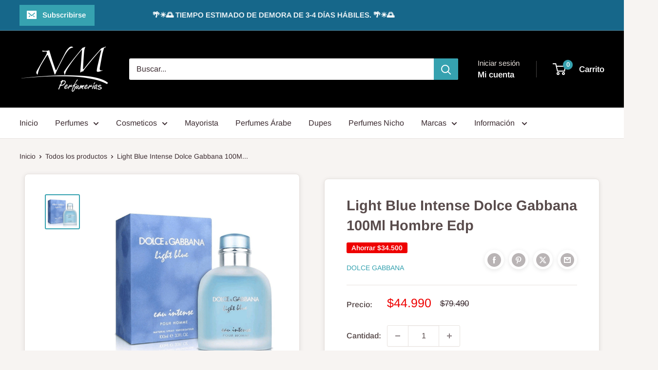

--- FILE ---
content_type: text/javascript; charset=utf-8
request_url: https://www.nmperfumerias.cl/products/light-blue-intense-dolce-gabbana-100ml-hombre-edp.js
body_size: -160
content:
{"id":7996801155380,"title":"Light Blue Intense Dolce Gabbana 100Ml Hombre Edp","handle":"light-blue-intense-dolce-gabbana-100ml-hombre-edp","description":"\u003cp\u003eLight Blue Intense Dolce Gabbana 100Ml Hombre Edp\u003c\/p\u003e","published_at":"2023-02-20T11:33:02-03:00","created_at":"2022-11-07T18:41:35-03:00","vendor":"Dolce Gabbana","type":"Perfume","tags":["Dolce Gabbana","Edp","Hombre","Perfume"],"price":4499000,"price_min":4499000,"price_max":4499000,"available":false,"price_varies":false,"compare_at_price":7949000,"compare_at_price_min":7949000,"compare_at_price_max":7949000,"compare_at_price_varies":false,"variants":[{"id":43728419750196,"title":"Default Title","option1":"Default Title","option2":null,"option3":null,"sku":"DGLBINT34M","requires_shipping":true,"taxable":true,"featured_image":null,"available":false,"name":"Light Blue Intense Dolce Gabbana 100Ml Hombre Edp","public_title":null,"options":["Default Title"],"price":4499000,"weight":500,"compare_at_price":7949000,"inventory_management":"shopify","barcode":"3423473032878","requires_selling_plan":false,"selling_plan_allocations":[]}],"images":["\/\/cdn.shopify.com\/s\/files\/1\/0274\/5751\/9650\/products\/9097_1000x_25f7c6c7-baea-4865-8f0d-32a5d36af72c.jpg?v=1754933958"],"featured_image":"\/\/cdn.shopify.com\/s\/files\/1\/0274\/5751\/9650\/products\/9097_1000x_25f7c6c7-baea-4865-8f0d-32a5d36af72c.jpg?v=1754933958","options":[{"name":"Title","position":1,"values":["Default Title"]}],"url":"\/products\/light-blue-intense-dolce-gabbana-100ml-hombre-edp","media":[{"alt":"LIGHT BLUE DOLCE GABBANA","id":32150342336820,"position":1,"preview_image":{"aspect_ratio":1.0,"height":1000,"width":1000,"src":"https:\/\/cdn.shopify.com\/s\/files\/1\/0274\/5751\/9650\/products\/9097_1000x_25f7c6c7-baea-4865-8f0d-32a5d36af72c.jpg?v=1754933958"},"aspect_ratio":1.0,"height":1000,"media_type":"image","src":"https:\/\/cdn.shopify.com\/s\/files\/1\/0274\/5751\/9650\/products\/9097_1000x_25f7c6c7-baea-4865-8f0d-32a5d36af72c.jpg?v=1754933958","width":1000}],"requires_selling_plan":false,"selling_plan_groups":[]}

--- FILE ---
content_type: application/x-javascript
request_url: https://www.goldendev.win/shopify/add-to-cart/shop/status/nm-perfumerias.myshopify.com.js?58971681
body_size: -144
content:
var addtc_settings_updated = 1769150281;

--- FILE ---
content_type: application/javascript
request_url: https://acdn.goldendev.win/shopify/add-to-cart/js/add-to-cart-script.js?shop=nm-perfumerias.myshopify.com&1769150281
body_size: 98642
content:
/**
*	Add to cart script.
*	version number: 62
*   circle animation :)
*	https://apps.shopify.com/add-to-cart
*/
	// addToCartLoaded is never set, as the app has to load again in case the shop uses ajax navigation
	// button interval is controlling itself, so it doesn't trigger too many times

(function() {
	var addToCartButton = function() {
		
				
				
				
						
				
				
		var loadScript=function(a,b){var c=document.createElement("script");c.type="text/javascript",c.readyState?c.onreadystatechange=function(){("loaded"==c.readyState||"complete"==c.readyState)&&(c.onreadystatechange=null,b())}:c.onload=function(){b()},c.src=a,document.getElementsByTagName("head")[0].appendChild(c)};	
		
				
		// Added 2021-04-11
		var debouncers = [];
		function debounce(key, callback, delay) {
			if (typeof debouncers[key] !== 'undefined') {
				clearTimeout(debouncers[key]);
			}
			debouncers[key] = setTimeout(callback, delay);			
		}

		var addToCart = function($){
			function initialize() {
				
				// Check if style was appended
				if ($('#add-to-cart-style-appended').length == 0) {
					$('body').append('<link href="https://acdn.goldendev.win/shopify/add-to-cart/css/fagly-rl.min.css?v04" type="text/css" rel="stylesheet">');	
					// Always set z-index to 9 instead of 900
					var z_index = 9;
					
					if (typeof window.Shopify !== 'undefined' 
						&& typeof window.Shopify.theme !== 'undefined' 
						&& typeof window.Shopify.theme.name === 'string' 
						&& window.Shopify.theme.name.indexOf('Dawn') !== -1) {
							
						z_index = 2;
					}
					
																		$('body').append('<link href="https://fonts.googleapis.com/css?family=Raleway&display=swap" type="text/css" rel="stylesheet">');
												
													$('body').append('<link href="https://fonts.googleapis.com/css?display=swap&family=Droid+Sans" type="text/css" rel="stylesheet">');
																
					$('body').append('<style>.addtc-bag {width:20px;height:20px;font-size:20px;stroke: white;stroke:#FFFFFF;font-size: 20px;fill:transparent !important;stroke-width: 4px;overflow: hidden;}.addtc-box-under-image .addtc-bag {width: 18.75px;height: 18.75px;font-size: 18.75px;}.addtc-btn-cart .addtc-bag {margin-bottom:-0.2em;}.add-to-cart-quick .addtc-bag {display:none;}.add-to-cart-quick .addtc-bag-parent .addtc-bag {display:inline;transform:translate3d(0,0,0);vertical-align: initial;}.add-to-cart-quick .addtc-bag-parent {margin-top: -2px;line-height:1.6;font-family: arial;}div.add-to-cart-absolute {position:absolute;position:relative;}div.add-to-cart-quick {display:block !important;background:#319aff;background:#00AA99;color: white;color:#FFFFFF;cursor:pointer;clear:both;pointer-events: all !important;width: 100%;text-align:center;margin-top: 4px;z-index: '+z_index+';border-radius: 1px !important;border-radius: 30px !important;margin-top:4px;margin-bottom:4px;}.type-product-grid-item div.add-to-cart-quick, .type-product-grid-item div.addtc-holder, .type-product-grid-item input.addtc-quantity-field, .type-product-grid-item .addtc-up-arrow, .type-product-grid-item .addtc-down-arrow, .type-product-grid-item div.addtc-qf-holder {z-index: 11;}div.add-to-cart-quick.addtc-box-under-image.addtc-sold-out {cursor:default;}div.add-to-cart-quick.addtc-box-under-image .addtc-button {overflow:hidden;}div.add-to-cart-quick.addtc-box-under-image .addtc-button {line-height:1.6;}div.add-to-cart-quick:hover ul.addtc-dropdown li {background:#83BC97 !important;background:#00AA99 !important;}div.add-to-cart-quick:hover, div.add-to-cart-quick ul.addtc-dropdown li:hover {background:#00AA99 !important;background:#83BC97 !important;}div.add-to-cart-quick div {padding:5px;font-family: "Raleway",Arial,GoldenFontAwesome,Helvetica,sans-serif;font-family: "Droid Sans","Raleway",Arial,GoldenFontAwesome,Helvetica,sans-serif;font-size: 1rem;font-size: 15px !important;color: white !important;color:#FFFFFF !important;}div.add-to-cart-quick div:empty {display:block;}div.addtc-holder {width:auto;width:100%;margin-left:auto;margin-right:auto;position:relative;margin-bottom:4px;margin-top:4px;direction: ltr;}div.addtc-holder div.addtc-box-under-image {width:calc(100% - 43px);margin:0;}div.addtc-holder input.addtc-quantity-field {width:40px;position: absolute;right: 0;bottom: 0;height: 100%;min-height:unset;padding: 5px 5px;padding: 5px 1px;padding-right: 14px;border-radius:30px !important;font-size:15px;}div.add-to-cart-quick.addtc-box-under-image {box-sizing: border-box;}.addtc-button {-ms-animation:none;}.add-to-cart-quick .addtc-fancy-spinner::before, #addtc-sticky-bar .addtc-fancy-spinner::before{display:none;}.add-to-cart-quick .addtc-fancy-spinner, #addtc-sticky-bar .addtc-fancy-spinner {border: 0.14em solid rgb(66, 65, 65);border: 0.14em solid #FFFFFF;border-radius: 50%  !important;border-left-color: transparent;border-bottom-color: transparent;left: 50%;top: 50%;position: absolute;content: "";display: block;height: 0.9em;width: 0.9em;margin-left: -0.45em;margin-top: -0.45em;box-sizing: border-box;animation: gfa-spin .59s infinite linear;-moz-animation: gfa-spin .59s infinite linear;-o-animation: gfa-spin .59s infinite linear;-webkit-animation: gfa-spin .59s infinite linear;-ms-animation: gfa-spin .59s infinite linear;}div.add-to-cart-quick.addtc-box-under-image .addtc-fancy-spinner, div#addtc-sticky-bar .addtc-fancy-spinner {border: 0.2em solid rgb(66, 65, 65);border: 0.2em solid #FFFFFF;border-left-color: transparent;border-bottom-color: transparent;width:1em;height:1em;position: absolute;left: 50%;top: 50%;margin-left: -.5em;margin-top: -.5em;}/*Fix for spinner in chrome because it displays strangely*/div.add-to-cart-quick.addtc-box-under-image .addtc-fancy-spinner.chrome-temp-override, div#addtc-sticky-bar .addtc-fancy-spinner.chrome-temp-override {border: 0.19em solid #FFFFFF;border-left-color: transparent;border-bottom-color: transparent;}div.add-to-cart-quick .gglyphicon-shopping-cart {font-size:16px !important;top: 10px !important;left: 9px !important;}#addtc-popup { font-family: "Raleway",Arial,Helvetica,sans-serif; font-family: "Droid Sans","Raleway",Arial,Helvetica,sans-serif; font-size:13px;font-size:16px;color:black;position:fixed; bottom:-150px;left:5px;border-radius:3px !important;overflow:hidden;z-index:990;overflow:hidden;z-index: 99999999;cursor:pointer;}.addtc-image>div {display:inline-block;margin:0 2px;top: 0;left: 0;right: 0;bottom: 0;background-repeat: no-repeat;background-size: cover; background-position: center center; border-radius:50% !important;width: 50px;height:50px;}.addtc-image { height: 100%;z-index:999;text-align: left;}.addtc-message { text-align: left;color: #7e7e7e;color:#000000;font-style: italic;margin-bottom: 5px;margin-right: 8px;margin-left: 8px;}@media only screen and (max-width: 450px) {#addtc-popup { left:10px;width:auto;}}div.add-to-cart-quick ul.addtc-dropdown {overflow-y: auto;overflow-x: hidden;color:#FFFFFF;font-size: 12px;position: absolute;top: 31px;list-style-type: none;margin:0 !important;padding:0;width:auto !important;display:block !important;pointer-events:auto !important;left:0;width:100% !important;}.addtc-dropdown li {border-bottom: 1px solid rgba(255, 255, 255, 0.5);text-align: center;padding: 2px;font-family: "Raleway",Arial,Helvetica,sans-serif;font-family: "Droid Sans","Raleway",Arial,Helvetica,sans-serif;padding: 3px 8px !important;font-size:11px !important;margin:0 !important;list-style: none !important;width: 100%;box-sizing: border-box;word-break: initial;line-height:1.6;background:#00AA99;border-radius:30px !important;pointer-events:auto !important;}.addtc-dropdown li span {word-break: initial;}.addtc-overflow-x {overflow-x:hidden;}.addtc-warning {font-family: "Raleway",Arial,Helvetica,sans-serif;position:absolute;top:2px;left:2px;background:white;color: #292929;font-size:12px;display:block;padding: 5px;z-index: 1000;border-radius:2px !important;border: 1px solid #cdcdcd;cursor:help;}.predictive-search-item__link.addtc-parent {flex-wrap:wrap;}#instant_search_menu dt {flex-wrap: wrap;}#instant_search_menu .list-image {flex: 0 0 50px;}#instant_search_menu .cs-item-details {flex: 1 1 50%;}#instant_search_menu .addtc-holder {flex: 0 0 100%;}#instant_search_menu .cs-item.addtc-parent {flex-wrap: wrap;}#instant_search_menu .cs-item.addtc-parent .list-image {flex: 0 0 80px;}#instant_search_menu .cs-item.addtc-parent .cs-item-details {flex: 1 1 50%;}#instant_search_menu .cs-item.addtc-parent .addtc-holder, #instant_search_menu .cs-item.addtc-parent .addtc-holder .addtc-box-under-image {flex: 0 0 100%;}.addtc-noselect {-webkit-touch-callout: none;-webkit-user-select: none;-khtml-user-select: none;-moz-user-select: none;-ms-user-select: none;user-select: none;}.addtc-up-arrow {display: block;position: absolute;width: 0;height: 0;border: 7px solid #000000;border-top: 0px;border-left: 7px solid transparent;border-right: 7px solid transparent;top: 5px;top: calc(50% - 10px);z-index: 10;cursor:pointer;right: 3px;}.addtc-down-arrow {display: block;position: absolute;width: 0;height: 0;border: 7px solid #000000;border-bottom: 0px;border-left: 7px solid transparent;border-right: 7px solid transparent;bottom: calc(50% - 10px);z-index: 10;cursor:pointer;right: 3px;}div.snize .addtc-up-arrow {display: block !important;position: absolute !important;width: 0 !important;height: 0 !important;border: 7px solid #000000 !important;border-top: 0px !important;border-left: 7px solid transparent !important;border-right: 7px solid transparent !important;top: 5px !important;top: calc(50% - 10px) !important;z-index: 10 !important;cursor:pointer !important;right: 3px !important;}div.snize .addtc-down-arrow {display: block !important;position: absolute !important;width: 0 !important;height: 0 !important;border: 7px solid #000000 !important;border-bottom: 0px !important;border-left: 7px solid transparent !important;border-right: 7px solid transparent !important;bottom: calc(50% - 10px) !important;z-index: 10 !important;cursor:pointer !important;right: 3px !important;}.addtc-qf-holder {position: absolute;width: 68px;width:76px;height: 34px;min-height: 34px;display: block;margin: 0;text-align: center;box-sizing: border-box;z-index:9;z-index: '+z_index+';opacity:1 !important;}input.addtc-quantity-field {position: absolute;background: #FFFFFF;width: 68px;width:76px;height: 34px;min-height: 34px;display: block;margin: 0;text-align: center;border: 1px solid #FFFFFF;color: #000000;box-sizing: border-box;z-index:9;z-index: '+z_index+';opacity:1 !important;}input.addtc-quantity-field.addtc-q-circle {padding: 5px 30px 5px 4px !important;right: 4px !important;top: 4px !important;padding-right:45px !important;right: 0px !important;top: 0px !important;border-radius: 17px !important;text-align: center !important;}input.addtc-quantity-field.addtc-q-default {padding: 5px 30px 5px 4px !important;right: 1px !important;top: 0px !important;padding-right:47px !important;right: 0px !important;top: 0px !important;border-radius: 17px !important;text-align: center !important;}input.addtc-quantity-field.addtc-q-square {padding: 5px 38px 5px 4px !important;right: 0px !important;top: 0px !important;padding-right:49px !important;right: 0px !important;top: 0px !important;text-align: center !important;}input.addtc-quantity-field[type="number"] {-moz-appearance: unset;-webkit-appearance: unset;}input.addtc-quantity-field.addtc-q-box-under-image::-webkit-inner-spin-button {-webkit-appearance: inner-spin-button;opacity: 1;}input.addtc-quantity-field[name="addtc_quantity"] {-webkit-appearance: none;-moz-appearance: none;appearance: none;}input.addtc-quantity-field::-webkit-contacts-auto-fill-button {visibility: hidden;display: none !important;pointer-events: none;position: absolute;right: 0;}.addtc-animating-action {-webkit-transition: all 1s ease-in-out;-moz-transition: all 1s ease-in-out;-o-transition: all 1s ease-in-out;transition: all 1s ease-in-out;pointer-events: none;}.addtc-animating-action .product-block .product-detail {display:none;}.addtc-animating-action-curved {-webkit-transition: all 1.5s ease-in-out, left 1.5s ease-in, top 1.5s ease-out;-moz-transition: all 1.5s ease-in-out, left 1.5s ease-in, top 1.5s ease-out;-o-transition: all 1.5s ease-in-out, left 1.5s ease-in, top 1.5s ease-out;transition: all 1.5s ease-in-out, left 1.5s ease-in, top 1.5s ease-out;}.grid__cell .product-item .addtc-box-under-image { margin-bottom:0; z-index:unset; margin-top:auto; }.grid__cell .product-item .addtc-holder { margin-bottom:0; z-index:unset; margin-top:auto; }.addtc-pop-buttons {background:#FFFFFF;box-sizing: border-box;width:auto;position:absolute;right:0;width:80px;z-index:9;}.addtc-minus-btn, .addtc-plus-btn, .addtc-minus-btn:empty, .addtc-plus-btn:empty {background: transparent;width: 40px;height: 40px;display: inline-block;position: relative;vertical-align: middle;cursor:pointer;}.addtc-plus-btn:before,.addtc-plus-btn:after {content: "";position: absolute;top: 0;left: 0;right: 0;bottom: 0;background:green;background: #A0A0A0;}.addtc-plus-btn:before{width: 2px;margin: 5px auto;}.addtc-plus-btn:after{margin: auto 5px;height: 2px;}.addtc-minus-btn:before {content: "";position: absolute;top: 0;left: 0;right: 0;bottom: 0;background:red;background: #A0A0A0;margin: auto 2px;height: 2px;margin: auto 5px;height: 2px;}.addtc-parent.addtc-flex-display .addtc-box-under-image {margin-top:auto;}.addtc-parent.addtc-flex-display .addtc-holder {margin-top:auto;flex-grow: unset !important;}#MainContent #shopify-section-collection-template .collection__section .featured-collections__wrapper .featured-collections__products .featured-collections__item .product-card.product-card--list.addtc-parent.addtc-flex-display {flex-wrap: wrap;}#MainContent #shopify-section-collection-template .collection__section .featured-collections__wrapper .featured-collections__products .featured-collections__item .product-card.product-card--list.addtc-parent.addtc-flex-display .addtc-holder {flex: 1 0 100%;}</style><div id="add-to-cart-style-appended"></div>');					
					if (typeof window.Shopify !== 'undefined' 
						&& typeof window.Shopify.theme !== 'undefined' 
						&& typeof window.Shopify.theme.name === 'string' 
						&& window.Shopify.theme.name.indexOf('Express') !== -1) {
							
						$('body').append('<style>'+
							/* Special Express theme z-index config */
							'div.add-to-cart-quick {' +
								'z-index:4;' +
							'}' +
							'.addtc-qf-holder {' +
								'z-index:3;' +
							'}' +
						'</style>');
					}

											$('body').append('<style>.add-to-cart-quick.addtc-box-under-image .addtc-button { line-height: 1.6; margin-top: 10px;}/* Mobile styles using a media query (for screens smaller than 768px) */@media (max-width: 768px) { div.add-to-cart-quick.addtc-box-under-image .addtc-button { padding: 8px 16px; /* Smaller padding for mobile */ font-size: 14px; /* Smaller font size for mobile */ border-radius: 30px; /* Less circular, but still rounded */ }}</style>');
										
											$( "body" ).append( ' \
						<div id="addtc-popup" style="display: block;"> \
							<div class="addtc-message">Agregaste al carrito </div>\
							<div class="addtc-image">\
							</div> \
						</div> \
						' );
										
					$("body").append( ' \
					<div class="gfa gfa-spinner addtc-fancy-spinner" style="position:fixed; bottom:-30px !important; left:-30px !important; display: block;-animation: none;-webkit-animation: none;"> \
					</div> \
					' );
					
					if (typeof Shopify !== 'undefined' && typeof Shopify.theme !== 'undefined' && typeof Shopify.theme.name !== 'undefined') {
													if (Shopify.theme.name == 'Trademark 2') {
								// Append special style for box-under-image button because this theme has some f**ked up positioning
								$('body').append('\
									<style>\
										.addtc-box-under-image { margin-bottom:0; z-index:unset; }\
										.addtc-holder { margin-bottom:0; z-index:unset; }\
									</style>'
								);
							}
												
						if (Shopify.theme.name == 'ShowTime(MHT-dev)') {
							$('body').append('\
								<style>\
									.add-to-cart-quick { z-index:unset; }\
								</style>'
							);
						}
					}
				}
				
								
					if ($('#addtc-sticky-cart').length == 0 ) {
				
						$('body').append('<style>#addtc-sticky-cart {-webkit-border-radius: 50% !important;-moz-border-radius: 50% !important;border-radius:50% !important;width:50px;height:50px;position: fixed;right: 15px;right: 18px;z-index: 9999;z-index: 1000;bottom: initial;cursor:pointer;background: #ffffff;background:#EBEBEB;color: black;color:#000000;box-shadow: 0px 0px 4px 1px rgba(3, 3, 3, 0.15);-moz-transform: scale(1.06);-webkit-transform: scale(1.06);-ms-transform: scale(1.06);-o-transform: scale(1.06);transform: scale(1.06);display:none;}#addtc-sticky-cart .addtc-cart-icon {font-size: 20px !important;text-align: center !important;line-height: 48px !important;width: 100%;}#addtc-sticky-cart .addtc-bag {width:28px;height:48px;stroke: white;stroke:#000000;fill:transparent;stroke-width: 3px;overflow: hidden;}#addtc-sticky-cart span#addtc-sticky-cart-count {-webkit-border-radius: 20px !important;-moz-border-radius: 20px !important;border-radius: 20px !important;width: 20px;height: 20px;background-color: rgb(255, 107, 107);background:rgb(255, 255, 255);position: absolute;top: -5px;top:-5px;left: -10px;left: -10px;font-size: 10px;line-height: 20px;color: rgb(255, 255, 255);color:#000000;font-family: "Raleway",Arial,Helvetica,sans-serif; font-family: "Droid Sans","Raleway",Arial,Helvetica,sans-serif;-moz-transform: scale(1.04);-webkit-transform: scale(1.04);-ms-transform: scale(1.04);-o-transform: scale(1.04);transform: scale(1.04);-moz-transform-origin: center top;-webkit-transform-origin: center top;transform-origin: center top;}#addtc-sticky-cart span#addtc-sticky-cart-price {-webkit-border-radius: 4px !important;-moz-border-radius: 4px !important;border-radius: 4px !important;background-color: rgb(255, 107, 107);background:rgb(255, 255, 255);position: absolute;bottom: -14px;left: 0;right: 0;margin-left: auto;margin-right: auto;font-size: 10px;line-height: 19px;color: rgb(255, 255, 255);color:#000000;font-family: "Raleway",Arial,Helvetica,sans-serif; font-family: "Droid Sans","Raleway",Arial,Helvetica,sans-serif;-moz-transform: scale(1.04);-webkit-transform: scale(1.04);-ms-transform: scale(1.04);-o-transform: scale(1.04);transform: scale(1.04);-moz-transform-origin: center top;-webkit-transform-origin: center top;transform-origin: center top;}.addtc-bounce-in {-moz-animation:addtc-bounce .40s linear;-webkit-animation:addtc-bounce .40s linear;animation:addtc-bounce .40s linear;}@keyframes addtc-bounce {0%{ transform:scale(0); opacity:0;}50%{ transform:scale(1.378); opacity:0.4; }75%{ transform:scale(0.954); opacity:0.7;}100%{ transform:scale(1.06); opacity:1;}}@-moz-keyframes addtc-bounce {0%{ -moz-transform:scale(0); opacity:0;}50%{ -moz-transform:scale(1.378); opacity:0.4; }75%{ -moz-transform:scale(0.954); opacity:0.7;}100%{ -moz-transform:scale(1.06); opacity:1;}}@-webkit-keyframes addtc-bounce {0%{ -webkit-transform:scale(0); opacity:0;}50%{ -webkit-transform:scale(1.378); opacity:0.4;}75%{ -webkit-transform:scale(0.954); opacity:0.7;}100%{ -webkit-transform:scale(1.06); opacity:1;}}.addtc-swing-it {-moz-animation:addtc-swing .40s linear;-webkit-animation:addtc-swing .40s linear;animation:addtc-swing .40s linear;-moz-transform-origin: center top;-webkit-transform-origin: center top;transform-origin: center top;}.addtc-swing-it {-moz-animation:addtc-swing .40s linear;-webkit-animation:addtc-swing .40s linear;animation:addtc-swing .40s linear;-moz-transform-origin: center top;-webkit-transform-origin: center top;transform-origin: center top;}@keyframes addtc-swing {0% { transform: scale(1.04) rotate(0deg); }20% { transform: scale(1.04) rotate(10deg); }40% { transform: scale(1.04) rotate(-10deg); }60% { transform: scale(1.04) rotate(5deg); }80% { transform: scale(1.04) rotate(-5deg); }100%{ transform: scale(1.04) rotate(0deg); }}@-moz-keyframes addtc-swing {0% { -moz-transform: scale(1.04) rotate(0deg); }20% { -moz-transform: scale(1.04) rotate(10deg); }40% { -moz-transform: scale(1.04) rotate(-10deg); }60% { -moz-transform: scale(1.04) rotate(5deg); }80% { -moz-transform: scale(1.04) rotate(-5deg); }100%{ -moz-transform: scale(1.04) rotate(0deg); }}@-webkit-keyframes addtc-swing {0% { -webkit-transform: scale(1.04) rotate(0deg); }20% { -webkit-transform: scale(1.04) rotate(10deg); }40% { -webkit-transform: scale(1.04) rotate(-10deg); }60% { -webkit-transform: scale(1.04) rotate(5deg); }80% { -webkit-transform: scale(1.04) rotate(-5deg); }100%{ -webkit-transform: scale(1.04) rotate(0deg); }}</style>');						
						if (canShowAddToCart() == true) {
							
							$("body").append( '<div id="addtc-sticky-cart" class="addtc-bounce-in"><div class="addtc-bag-parent addtc-cart-icon"><svg aria-hidden="true" focusable="false" role="presentation" class="addtc-bag" viewBox="0 0 64 64"><g><path d="M25 26 a 1 1 0 1 0 0.1 0 c0 -15.79 2.25 -20 8 -20 s8 4.21 8 20 a 1 1 0 1 0 0.1 0" stroke-linecap="round"></path><path d="M14.74 18 h36.51 l3.39 35.95 h-43.5z" stroke-linejoin="round"></path></g></svg><span id="addtc-sticky-cart-count">0</span><span id="addtc-sticky-cart-price">0</span></div></div>');							
							// Give a bit of a timeout so the sticky cart can get rendered before we calculate it's position
							setTimeout(initializeStickyCart, 1);
							
							function initializeStickyCart() {
								cart_actions.updateCart(null, null, true);
								
								var offset_perc = parseFloat(20);

								if (typeof offset_perc == 'undefined' || isNaN(offset_perc) == true) {
									offset_perc = 50;
								}
								
																var window_height = window.innerHeight;
								var sticky_cart_height = $('#addtc-sticky-cart').height();
								
								var offset = window_height * (offset_perc/100) - (sticky_cart_height/2);
								
								if (offset > (window_height - sticky_cart_height)) {
									offset = window_height - sticky_cart_height - 15;
								} else if (offset < 15) {
									offset = 15;
								}
								
								$('#addtc-sticky-cart').css({'top':offset});
								
							}
						}
					}
								
								
								
								
			}
			// End of initialization function
			
			function getRootUrl(){return window.location.origin?window.location.origin+'/':window.location.protocol+'//'+window.location.hostname+'/'}
			
			function getLanguagePath() {
				if (typeof Shopify !== 'undefined' && typeof Shopify.locale !== 'undefined') {
					if (window.location.pathname.indexOf('/'+Shopify.locale+'/') === 0 || window.location.pathname === '/'+Shopify.locale) {
						return Shopify.locale+'/';
					}
				}
				
				return '';
			}
			
			if (typeof clientSpecifics === 'undefined') {
				// This will contain a list of all client specific functions
				var clientSpecifics = {};
			}
									
			if (typeof clientSpecifics['init'] !== 'undefined') {
				clientSpecifics['init'].trigger();
			}
			
			var utils = {
	formatMoney: function(cents, format) {
		
		if (format === '') {
			// Default format
			return (cents/100).toFixed(2);
		}
		
		try {
			if (typeof cents == 'string') {
				cents = cents.replace('.','');
			}

			var value = '';
			var placeholderRegex = /\{\{\s*(\w+)\s*\}\}/;
			var formatString = format;

			function defaultOption(opt, def) {
				return (typeof opt == 'undefined' ? def : opt);
			}

			function formatWithDelimiters(number, precision, thousands, decimal) {
				precision = defaultOption(precision, 2);
				thousands = defaultOption(thousands, ',');
				decimal   = defaultOption(decimal, '.');

				if (isNaN(number) || number == null) {
					return 0;
				}

				number = (number/100.0).toFixed(precision);

				var parts 	= number.split('.'),
				dollars 	= parts[0].replace(/(\d)(?=(\d\d\d)+(?!\d))/g, '$1' + thousands),
				cents   	= parts[1] ? (decimal + parts[1]) : '';

				return dollars + cents;
			}

			switch(formatString.match(placeholderRegex)[1]) {
				case 'amount':
				value = formatWithDelimiters(cents, 2);
				break;
				case 'amount_no_decimals':
				value = formatWithDelimiters(cents, 0);
				break;
				case 'amount_with_comma_separator':
				value = formatWithDelimiters(cents, 2, '.', ',');
				break;
				case 'amount_no_decimals_with_comma_separator':
				value = formatWithDelimiters(cents, 0, '.', ',');
				break;
				case 'amount_with_apostrophe_separator':
				value = formatWithDelimiters(cents, 2, "'", '.');
				break;
			}
		

			return formatString.replace(placeholderRegex, value);
			
		} catch(e) {
			console.log(e.message);
			
			// This was the original/default format
			return (cents/100).toFixed(2);
		}
	}
	};var product_variants = {
	// Retrieve product variants and execute callback with variants as a parameter
	get: function(productHandle, callback) {
		var useBasicVariants = true;
		productHandle = productHandle.replace(/#.*$/,''); // Remove any hashes from handle
		var variantUrl = getRootUrl()+getLanguagePath()+'products/'+productHandle+'.js';
		var responseType = 'json';
		
		var self = this;
				
		if (useBasicVariants) {
			$.get(variantUrl, function( data ) {
				self.handleVariants(data, callback);
			},responseType).fail(function(data) {
				return false;
			});
		}
	},
	handleVariants: function(data, callback) {
		if (typeof data.variants != 'undefined') {
			var variants = data.variants;
		} else if (data.product.variants != 'undefined') {
			var variants = data.product.variants;
		} else {
			var variants = data.variants;
		}
		
		if (typeof clientSpecifics['variants_filter'] !== 'undefined') {
			variants = clientSpecifics['variants_filter'].trigger(variants);
		}
		
				
		callback(variants, data);
	},
	processVariantTemplate: function(variant) {

		var variant_name_template = "[variant_name]";
		
		var title = variant.public_title;
		
		if (title == null) {
			title = variant.name;
		}
		
								
			if (title.length > 35) {
				title = title.substr(0,31).trim()+ '...';
			}
				
		// var price = (variant.price/100).toFixed(2);
		
		variant_name_template = variant_name_template.replace('[variant_name]', title); 
		
		var price 			= variant.price;
		var convertedPrice 	= '';
		
				
		price = utils.formatMoney(price, '');
		
		variant_name_template = variant_name_template.replace('[price]', price);
		variant_name_template = variant_name_template.replace('[multi_currency_price]', convertedPrice);

				
				
				
				
				
				
						
				
		
		return variant_name_template;				
	}
	};var cart_actions = {
	add: function(variant_id, quantity, successCallback, failCallback, itemProps, sellingPlanId) {
		
		var sellingPlanId = typeof sellingPlanId !== 'undefined' ? sellingPlanId : '';
		
		if(variant_id.length > 0 || variant_id > 0) {
			var self = this;
			
			var props = {
				quantity: quantity,
				id: variant_id
			};
			
			if (sellingPlanId !== '') {
				props['selling_plan'] = sellingPlanId;
			}
			
			if (Object.keys(itemProps).length > 0) {
				props['properties'] = itemProps;
			}
			
			try {
				// Update cart in Dawn theme (clever-eingespart)
				var cartEl1 = document.querySelector('cart-notification');
				if (cartEl1 !== null && typeof cartEl1.renderContents === 'function') {
					
					var sections = cartEl1.getSectionsToRender().map((section) => section.id);
					props['sections'] = sections.toString();
				}
			} catch(e) {
				console.error(e);
			}
			
			
			$.post(getRootUrl()+'cart/add.js', props, function(data) {
					
					self.showCartNotification(data);
					self.updateCart();
					
					
					if (typeof addtc_analytics !== 'undefined') {
						addtc_analytics.track(variant_id, quantity, data);
					}
					
					
					var canTriggerProductAddedEvent = true;
					if (typeof clientSpecifics !== 'undefined' && typeof clientSpecifics['can_trigger_product_added_event'] !== 'undefined') {
						canTriggerProductAddedEvent = clientSpecifics['can_trigger_product_added_event'].get();
					}
					
					if (canTriggerProductAddedEvent) {
						try {
							document.dispatchEvent(new CustomEvent('product:added', {
								bubbles: true,
								detail: {
									variant: variant_id,
									quantity: parseInt(quantity, 10)
								}
							}));
						} catch(e) {
							console.log(e);
						}
						try {
							// Trigger ajaxProduct:added event so cart drawer in Motion theme will update
							document.dispatchEvent(new CustomEvent('ajaxProduct:added', {
								bubbles: true,
								detail: {}
							}));
						} catch(e) {
							console.log(e);
						}
					}
					
					// Trigger success callback
					successCallback(variant_id, data);

					self.successActions(variant_id, data);
					
					if (typeof clientSpecifics['after_add_to_cart'] !== 'undefined') {
						clientSpecifics['after_add_to_cart'].trigger(data);
					}
			
					
				},'json').fail(function(data) {
					// Trigger fail callback
					failCallback(data);
				});
		}
	},
	successActions: function(variant_id, data) {
		cart_actions.redirectToCheckout();			
						
						
					
				
				
				
		if (typeof variant_id !== 'undefined') {
			try {
				$('body').trigger('addtc_variant_added_to_cart', [variant_id]);
				
				// Update header cart
				// blowvision-fr
				if (typeof window.$ !== 'undefined' && $('[data-header-cart]').length) {
					// Trigger event with window jquery so the correct one will catch it :)
					window.$('[data-header-cart]').trigger('update', [variant_id]);
				}
			} catch(e) {}
			try {
				// Candy Rack One click upsell integration
				var btn = document.createElement('button');
				document.dispatchEvent(
					new CustomEvent('addToCartButtonClicked', {
					detail: { clonedButton: btn, hiddenButton: btn, variantId: variant_id },
					})
				);
			} catch(e) {}
		}
	},
	redirectToCheckout: function() {
		if (typeof window.bndlr !== 'undefined' && typeof window.bndlr.checkout === 'function') {
			window.bndlr.checkout();
		} else {
			window.location = getRootUrl() + 'checkout';
		}
	},
	showCartNotification: function(responseData) {
		
			
		try {
			// Update cart in Dawn theme (clever-eingespart)
			var cartEl1 = document.querySelector('cart-notification');
			if (cartEl1 !== null && typeof cartEl1.renderContents === 'function' && typeof responseData.sections !== 'undefined') {

				cartEl1.renderContents(responseData);
				
			}
		} catch(e) {
			console.error(e);
		}
	},
	updateCart: function(cartData, recursiveCall, initialLoad) {
		
		if (typeof initialLoad === 'undefined') {
			var initialLoad = false;
		}
		
		if ((typeof cartData === 'undefined' || cartData === null) && (typeof recursiveCall === 'undefined' || recursiveCall === null)) {
			
			var self = this;
			
			$.get(getRootUrl()+'cart.js', function(data) {
				self.updateCart(data, true, initialLoad);
			},"json");
			
			return true;
		} else {
			var data = cartData;
		}
		
		data = addtc_cart_func._fixCart(data);
		
								
				$('#addtc-sticky-cart span#addtc-sticky-cart-count').html(data.item_count);
									if (data.item_count > 0) {
						$('#addtc-sticky-cart').css({'display':'block'});
					} else {
						$('#addtc-sticky-cart').css({'display':'none'});
					}
								
				try {
					var price = data.total_price;
					price = price/100;
					price = price.toLocaleString(undefined, { style: 'currency', currency: data.currency });
					$('#addtc-sticky-cart span#addtc-sticky-cart-price').html(price);
				} catch(e) {
					console.log(e.message());
				}
		
				
					if($('.site-header__cart-indicator').length) {
				if (data.item_count > 0) {
					$('.site-header__cart-indicator').removeClass('hide');	
				}
			} else if ($('.site-header__cart').length) {
				if ($('#CartCount span').length) {
					$('#CartCount span').html(data.item_count);
					
					if (data.item_count> 0) {
						$('#CartCount.hide').removeClass('hide');
					}
				}
			} else if($('#CartCount').length) {
			
				$('#CartCount').html(data.item_count);
				
				if (data.item_count> 0) {
					$('#CartCount.hide').removeClass('hide');
				}

				if ($('#CartCost').length) {
					if ($('#CartCost').html().indexOf('¥') !== -1) {
						var price = (data.total_price/100).toFixed(0);
						price = price.toString().replace(/\B(?=(\d{3})+(?!\d))/g, ",");
						$('#CartCost').html($('#CartCost').html().replace(/(\d+[\.\,]\d+)/, price));

					} else {
							var price = (data.total_price/100).toFixed(2);
							$('#CartCost').html($('#CartCost').html().replace(/(\d+[\.\,]\d+)/, price));
					}
					
					if (typeof mlvedaload === 'function') {
						mlvedaload();
					}
				}
					
			} else if($('span.CartCount').length) {
				if (data.item_count > 0) {
					$('span.CartCount').html(data.item_count);	
				}
				
				if($('span.CartCost').length) {
					if (data.total_price > 0) {
						var price = (data.total_price/100).toFixed(2);
						$('span.CartCost').html($('span.CartCost').html().replace(/(\d+[\.\,]\d+)/, price));
					}
				} 
			} 
			else if($('.cart-icon .count').length) {
				if (data.item_count > 0) {
					$('.cart-icon .count').html(data.item_count);
					$('.cart-icon .count').removeClass('hidden');	
				}
			} else if($('.cart-info a em').length) {
				if (data.item_count > 0) {
					$('.cart-info a em').html(data.item_count);	
				}
			} else if($('#satcb_sticky_cart mark').length) {
				if (data.item_count > 0) {
					$('#satcb_sticky_cart mark').html(data.item_count);	
				}
			} else if($('#cart-count').length) {

				$('#cart-count').html(data.item_count);

			} else if($('#item_count').length) {

				$('#item_count').html(data.item_count);
				
			}  else if($('.bag_count, .bag_count_mob').length) {

				$('.bag_count, .bag_count_mob').html(data.item_count);

			}  else if($('.cartsummary .numitems').length) {
				$('.cartsummary .numitems').html($('.cartsummary .numitems').html().replace(/\d+/, data.item_count));
			}  else if($('.cart-item-count-header--quantity').length) {
				$('.cart-item-count-header--quantity').html($('.cart-item-count-header--quantity').html().replace(/\d+/, data.item_count));
			} else if ($('.cart-link__bubble').length) {
				if (data.item_count > 0) {
					$('.cart-link__bubble').addClass('cart-link__bubble--visible');
				}
			}
			
			
			try {
				var cartDrawerForm = document.querySelector('cart-form');
				if (cartDrawerForm !== null && typeof cartDrawerForm.refresh === 'function') {
					cartDrawerForm.refresh();
				}
				
			} catch(e) {
				
			}
			
						
				
		try {
			document.dispatchEvent(new CustomEvent('addtc:update_cart', {
				bubbles: true,
				detail: {
					cart: data
				}
			}));
		} catch(e) {
			console.log(e);
		}
		
		try {
			if (typeof window.theme !== 'undefined' && typeof window.theme.cart !== 'undefined' && typeof window.theme.cart.updateAllHtml !== 'undefined') {
				theme.cart.updateAllHtml();
				$('.cart--root[data-has-items="false"]').attr('data-has-items', 'true');
				
				if($('.cart-link .cart--external--icon .cart--external--total-items').length) {
					if (data.item_count > 0) {
						$('.cart-link .cart--external--icon .cart--external--total-items').html(data.item_count);
						$('.cart-link .cart--external--icon').attr('data-item-count', data.item_count);
					}
				}
			}
		} catch(e) {}

		if(typeof addtc_cart_func != 'undefined') {
			if (typeof addtc_cart_func.updateCart == 'function') {
				addtc_cart_func.updateCart(initialLoad, cartData);
			}
		}
	}
	
};var addtc_sticky_bar = {
	localVariants: [],
	localProduct: {},
	init: function() {
		
		if ($('#addtc-sticky-bar').length) {
			return true;
		}
		
				
		$('body').append('<style>#addtc-sticky-bar {position:fixed;bottom:0;left:0;right:0;width:100%;background:#ffffff;background:#ffffff;text-align:center;font-weight:normal;font-style:normal;font-size:16px !important;font-size:16px !important;font-family: "Droid Sans","Raleway",Arial,GoldenFontAwesome,Helvetica,sans-serif;box-shadow: 0px 0px 5px 0px #cdcdcd;box-shadow: 0px 0px 5px 0px #cdcdcd;opacity:0;display:none;z-index:999;}#addtc-sticky-bar.addtc-fade-in {-webkit-animation: addtc-fade-in .2s;-moz-animation: addtc-fade-in .2s;-ms-animation: addtc-fade-in .2s;-o-animation: addtc-fade-in .2s;animation: addtc-fade-in .2s;-webkit-animation-fill-mode: forwards;-moz-animation-fill-mode: forwards;-ms-animation-fill-mode: forwards;-o-animation-fill-mode: forwards;animation-fill-mode: forwards;}@keyframes addtc-fade-in {from { opacity: 0; }to   { opacity: 1; }}@-moz-keyframes addtc-fade-in {from { opacity: 0; }to   { opacity: 1; }}@-webkit-keyframes addtc-fade-in {from { opacity: 0; }to   { opacity: 1; }}#addtc-sticky-bar.addtc-fade-out {-webkit-animation: addtc-fade-out .2s;-moz-animation: addtc-fade-out .2s;-ms-animation: addtc-fade-out .2s;-o-animation: addtc-fade-out .2s;animation: addtc-fade-out .2s;-webkit-animation-fill-mode: forwards;-moz-animation-fill-mode: forwards;-ms-animation-fill-mode: forwards;-o-animation-fill-mode: forwards;animation-fill-mode: forwards;}@keyframes addtc-fade-out {from { opacity: 1; }to   { opacity: 0; }}@-moz-keyframes addtc-fade-out {from { opacity: 1; }to   { opacity: 0; }}@-webkit-keyframes addtc-fade-out {from { opacity: 1; }to   { opacity: 0; }}#addtc-sticky-bar .addtc-center {display:inline-block;width:100%;margin:5px 0;}#addtc-sticky-bar .addtc-warning {font-family: inherit;position:absolute;left: 50%;top:0;-webkit-transform: translateX(-50%) translateY(-105%);transform:translateX(-50%) translateY(-105%);background:white;color: #292929;font-size:12px;display:block;padding: 5px;z-index: 1000;border-radius:2px !important;border: 1px solid #cdcdcd;cursor:help;}#addtc-sticky-bar .addtc-sticky-btn {max-width:200px;width:40%;background:#2179C3;background:#2777bc;color:white;color:#ffffff;font-size: 1em;border-radius:4px;border-radius:4px;line-height:1.6;text-align:center;padding: .3em 5px;border:1px solid #2179C3;border:1px solid #2777bc;cursor:pointer;position:relative;font-family: inherit;font-weight: inherit;font-style: inherit;display:inline-block;vertical-align: middle;margin:5px;}#addtc-sticky-bar .addtc-sticky-btn span.addtc-btn-cart {margin-left:10px;font-size:unset !important;top:initial !important;left:initial !important;}#addtc-sticky-bar .addtc-bag {stroke:#ffffff;width: 20px;height: 20px;font-size: 20px;}div#addtc-sticky-bar .addtc-sticky-btn .addtc-fancy-spinner {border: 0.2em solid #ffffff;border-left-color: transparent;border-bottom-color: transparent;}/*Fix for spinner in chrome because it displays strangely*/div#addtc-sticky-bar .addtc-sticky-btn .addtc-fancy-spinner.chrome-temp-override {border: 0.19em solid #ffffff;border-left-color: transparent;border-bottom-color: transparent;}.addtc-checkmark {width: auto;height: 100%;display: block;stroke-width: 4;stroke: #ffffff;margin:0 auto;stroke-dasharray: 45;stroke-dashoffset: 45;-moz-animation: addtc-stroke 0.35s linear forwards;-webkit-animation: addtc-stroke 0.35s linear forwards;-o-animation: addtc-stroke 0.35s linear forwards;-ms-animation: addtc-stroke 0.35s linear forwards;animation: addtc-stroke 0.35s linear forwards;}_:-ms-lang(x), .addtc-checkmark {stroke-dasharray: 0px;stroke-dashoffset: 0px;}#addtc-sticky-bar select::-ms-expand {display:none;}@keyframes addtc-stroke {100% {stroke-dashoffset: 0px;}}#addtc-sticky-bar .addtc-bar-q-f-holder {display:inline-block;position:relative;margin: 5px;vertical-align: bottom;}#addtc-sticky-bar .addtc-bar-line-break {display:none;}#addtc-sticky-bar input#bar-quantity-field {display:inline-block;background: #FFF;background: #ffffff;width: 68px;min-height: 34px;font-size: 1em;padding: .3em 15px .3em 5px;line-height:1.6;font-family:inherit;font-weight:inherit;font-style:inherit;text-align: center;border: 1px solid #67A0D0;border: 1px solid #ececec;color: #868686;color: #868686;box-sizing: border-box;opacity: 1 !important;border-radius: 2px;max-width: unset;margin-top: initial;margin-bottom: initial;height:auto;overflow: visible;}#addtc-sticky-bar input#bar-quantity-field {-webkit-appearance: none;-moz-appearance: none;appearance: none;}#addtc-sticky-bar .addtc-up-arrow {display: block;position: absolute;width: 0;height: 0;border: 7px solid #868686;border-top: 0px;border-left: 7px solid transparent;border-right: 7px solid transparent;top: 5px;top: calc(50% - 10px);z-index: 10;cursor: pointer;right: 3px;left: auto;}#addtc-sticky-bar .addtc-down-arrow {display: block;position: absolute;width: 0;height: 0;border: 7px solid #868686;border-bottom: 0px;border-left: 7px solid transparent;border-right: 7px solid transparent;bottom: calc(50% - 10px);z-index: 10;cursor: pointer;right: 3px;left: auto;}div#addtc-sticky-bar #addtc-sticky-variant-selector {display: inline-block;max-width: 250px;margin:5px;vertical-align: bottom;}#addtc-sticky-bar select {font-family: inherit;font-weight: inherit;font-style: inherit;color: #868686;color: #3b3b3b;-webkit-font-smoothing: antialiased;-webkit-text-size-adjust: 100%;border-radius: 2px;max-width: 100%;font-size: 1em;padding: .3em 10px;padding-right: 10px;line-height:1.6;border: 1px solid #ececec;border: 1px solid #ececec;width: 100%;max-width: 100%;display: block;margin:0;-webkit-appearance: none;-moz-appearance: none;appearance: none;background-image: url("https://acdn.goldendev.win/shopify/add-to-cart/img/app/dwn-rw.svg?2") !important;background-repeat: no-repeat !important;background-position: right 10px center !important;background-color: #fff !important;background-color: #ffffff !important;padding-right: 28px;text-indent: 0.01px;text-overflow: "";cursor: pointer;background-size: auto;min-height: auto;height: auto;}_:-ms-lang(x), #addtc-sticky-bar select {padding-top: .557em;padding-bottom: .557em;}@media (max-width: 768px) {#addtc-sticky-bar .addtc-bar-line-break {display:block;height:0;}#addtc-sticky-bar .addtc-sticky-btn {width:90%;max-width:unset;margin-top:5px;}div#addtc-sticky-bar #addtc-sticky-variant-selector {width: calc(90% - 78px);max-width:unset;margin-left: auto;margin-right: auto;}div#addtc-sticky-bar .image-and-title-container {width: 90%;text-align:left;display:inline-block;}}#addtc-sticky-variant-price {padding: .3em 5px;line-height: 1.6;display: inline-block;margin: 0 8px 0 0;margin: 5px;font-weight:bold;}#addtc-sticky-bar .addtc-bar-product-image-container {display: inline-block;height:37px;vertical-align: bottom;margin: 5px;}#addtc-sticky-bar .addtc-bar-product-image-container .addtc-bar-product-image {display: block;max-width: 150px;height:100%;border-radius:2px;}#addtc-sticky-bar .addtc-bar-product-name {display: inline-block;margin: 5px;line-height: 37px;color: #3b3b3b ;}#addtc-sticky-bar .addtc-pop-buttons {background:white;background:#ffffff;box-sizing: border-box;width:auto;position:absolute;left:0;width:80px;z-index:9;}#addtc-sticky-bar .addtc-minus-btn, #addtc-sticky-bar .addtc-plus-btn {background: transparent;width: 40px;height: 40px;display: inline-block;position: relative;vertical-align: middle;}#addtc-sticky-bar .addtc-plus-btn:before,#addtc-sticky-bar .addtc-plus-btn:after {content: "";position: absolute;top: 0;left: 0;right: 0;bottom: 0;background: #868686;background: #868686;}#addtc-sticky-bar .addtc-plus-btn:before{width: 2px;margin: 5px auto;}#addtc-sticky-bar .addtc-plus-btn:after{margin: auto 5px;height: 2px;}#addtc-sticky-bar .addtc-minus-btn:before {content: "";position: absolute;top: 0;left: 0;right: 0;bottom: 0;background: #868686;background: #868686;margin: auto 2px;height: 2px;margin: auto 5px;height: 2px;}.addtc-bar-swing-it {-moz-animation:addtc-bar-swing .40s linear;-webkit-animation:addtc-bar-swing .40s linear;animation:addtc-bar-swing .40s linear;-moz-transform-origin: center top;-webkit-transform-origin: center top;transform-origin: center top;}@keyframes addtc-bar-swing {0% { transform: rotate(0deg); }20% { transform: rotate(10deg); }40% { transform: rotate(-10deg); }60% { transform: rotate(5deg); }80% { transform: rotate(-5deg); }100%{ transform: rotate(0deg); }}@-moz-keyframes addtc-bar-swing {0% { -moz-transform: rotate(0deg); }20% { -moz-transform: rotate(10deg); }40% { -moz-transform: rotate(-10deg); }60% { -moz-transform: rotate(5deg); }80% { -moz-transform: rotate(-5deg); }100%{ -moz-transform: rotate(0deg); }}@-webkit-keyframes addtc-bar-swing {0% { -webkit-transform: rotate(0deg); }20% { -webkit-transform: rotate(10deg); }40% { -webkit-transform: rotate(-10deg); }60% { -webkit-transform: rotate(5deg); }80% { -webkit-transform: rotate(-5deg); }100%{ -webkit-transform: rotate(0deg); }}</style>');

		var productHandle = this.getProductHandle();
		if (productHandle !== false) {
			
						
			var step = 1;
			
			if (typeof clientSpecifics === 'undefined') {
				var clientSpecifics = {};
			}
			
			if (typeof clientSpecifics['quantity_step'] !== 'undefined') {
				step = clientSpecifics['quantity_step'].getStep(productHandle);
			}
			
			var initialValue = step;
			if (typeof clientSpecifics['quantity_inital_value'] !== 'undefined') {
				initialValue = clientSpecifics['quantity_inital_value'].getValue();
			}
			
							var quantity_field = '<div class="addtc-bar-q-f-holder">' +
					'<input id="bar-quantity-field" name="addtc_quantity" value="'+initialValue+'" min="'+initialValue+'" step="'+step+'" pattern="[0-9]*">'+
					'<i class="addtc-up-arrow addtc-noselect" data-target="#bar-quantity-field"></i><i class="addtc-down-arrow addtc-noselect" data-target="#bar-quantity-field"></i>' +
				'</div>';
						
			var image = '';
							image = '<div class="addtc-bar-product-image-container"></div>';
						
						var priceBeforeQuantity = '';
						
			var priceAfterQuantity = '';
						
			
			
			var productName = '';
			productName = priceBeforeQuantity; // set the price field in here (if it was set), so it will be included even if the customer disabled the display of the product name
							productName = '<div class="addtc-bar-product-name"></div>'+priceBeforeQuantity+'<div class="addtc-bar-line-break"></div>';
						
			var imageAndTitle = '';
							imageAndTitle = '<span class="image-and-title-container">'+image+productName+'</span>';
						
			$('body').append('<div id="addtc-sticky-bar"><div class="addtc-center">'+imageAndTitle+''+quantity_field+'<div id="addtc-sticky-variant-selector"></div>'+priceAfterQuantity+'<div class="addtc-sticky-btn" data-handle="'+productHandle+'">Comprar </div></div></div>');
			
			this.hideIfNeeded();

			var self = this;
			
			$(document).on('click', '#addtc-sticky-bar .addtc-sticky-btn', function(event) {
				event.stopImmediatePropagation();
				event.stopPropagation();
				event.preventDefault();
				
				self.buttonClicked($(this));
				
				return false;
			});
			
			this.initProduct(productHandle);
			
							$(document).on('focus click', '#bar-quantity-field', function(event) {
					event.stopImmediatePropagation();
					event.stopPropagation();
					event.preventDefault();
					
					if (window.IS_TOUCH_DEVICE == true) {
						document.activeElement.blur();
						$(this).blur();
					}
											addtc_quantity_func.show($(this),'top');
									});
				
				$(document).on('click', '#addtc-sticky-bar .addtc-plus-btn', function(event) {
					event.stopImmediatePropagation();
					event.stopPropagation();
					event.preventDefault();
					try {
						var qf = $(this).closest('.addtc-bar-q-f-holder').find('#bar-quantity-field');
						var num = parseInt(qf.val(), 10);
						if (isNaN(num)) {
							num = 0;
						}
						var v = num + 1;
						qf.val(v);
					} catch(e) {}
					return false;
				});

				$(document).on('click', '#addtc-sticky-bar .addtc-minus-btn', function(event) {
					event.stopImmediatePropagation();
					event.stopPropagation();
					event.preventDefault();
					try {
						var qf = $(this).closest('.addtc-bar-q-f-holder').find('#bar-quantity-field').first();
						var num = parseInt(qf.val(), 10);
						if (isNaN(num)) {
							num = 0;
						}
						var v = num - 1;
						if (v < 1) { v = 1; }
						qf.val(v);
					} catch(e) {}
					return false;
				});
				
				$(document).on('click', 'body', function(e) {
					$('.addtc-pop-buttons').remove();
				});
						
			$(document).on('change', '#addtc-sticky-bar #addtc-sticky-variant-selector select', function(event) {
				self.updateSelectedVariantImage();
				
								
				//self.updateSelectedVariantOnProductPage();
			});
			
			// Detect default product variant selector change and also change the product variant in the sticky addtc bar
			$('#SingleOptionSelector-0, #SingleOptionSelector-1, .product-form__single-selector, select[name="id"], .product__info-container variant-selects select[name*="options"]').on('change', function() {	
				setTimeout(function() {

					var variantSelector = '#ProductSelect-product-template option:selected, #ProductSelect-product-template option:selected, select[name="id"] option:selected,  .product__info-container form[action="/cart/add"] [name="id"]';
					var variant = $(variantSelector).val();
					if (typeof variant == 'undefined') {
						var variant = $(variantSelector).val();
					}
					
					if ($('#addtc-sticky-variant-selector select option[value="'+variant+'"]').length === 0) {
						// Sometimes, the originally selected variatn has text values with names of the variants, which don't exist in our selector. 
						// In this case, try again with these selectors.
						variant = $('select.product-form__variants.no-js[name="id"] option:selected').val();
					}
					
					$('#addtc-sticky-variant-selector select option[value="'+variant+'"]').parent('select').val(variant);
					$('#addtc-sticky-variant-selector select option[value="'+variant+'"]').parent('select').trigger('change');
				}, 5);
			});
			
			// This event allows you to hide the add to cart bar from a third party function
						document.addEventListener("addtc:permanently_hide_bar", function() {
				this.permanentlyHideAddtcbar();
			}.bind(this));			
		}
		
		
		
	},
	canShowAddtcBar: function(product) {
		

				
					return true;
				
	},
	getProductHandle: function() {
		
		if (typeof window.addtc_product_handle === 'string') {
			return window.addtc_product_handle;
		}
		
		if (/\/products\/([^\?\/\n]+)/.test(window.location.href)) {
			var found = window.location.href.match(/\/products\/([^\?\/\n]+)/);
			if (typeof found[1] !== 'undefined') {
				return found[1];
			}
		}
		return false;
	},
	buttonClicked: function($el) {
		
					$('.addtc-pop-buttons').remove();
				
		
				
		if (typeof clientSpecifics['handle_bar_add_to_cart_click'] !== 'undefined') {
			var handled = clientSpecifics['handle_bar_add_to_cart_click'].trigger();
			
			if (handled === true) {
				return true;
			}
		}
		
		
		var quantity = 1;
		if ($('#bar-quantity-field').length) {
			quantity = $('#bar-quantity-field').val();
		}
		
		var variant_id = $('#addtc-sticky-variant-selector select option:selected').val();
		
		this.toggleSpinner($el, true);
		var self = this;
		
					var itemProps = {};
		
		cart_actions.add(variant_id, quantity, function() {
			self.toggleSpinner($el, false, 'success');
			
						
												animateToCart($el.eq(0));
										
		}, function(data) {
			self.toggleSpinner($el, false, 'fail');
			self.showFail($el, data);
		}, itemProps);
	},
	showFail: function(element, data) {
		
		var message = 'This product was not added to the cart.';
		if (typeof data.responseJSON == 'undefined') {
			message = $.parseJSON(data.responseText).description;
		} else {
			message = data.responseJSON.description;
		}
		
		parentElement = element.closest('#addtc-sticky-bar');
		warningHtml = '<div class="addtc-warning" style="display:none">'+message+'</div>';
		
		$.each($('#addtc-sticky-bar .addtc-warning'), function(index, el) {
			$(el).remove();
		});	
		
		parentElement.append($(warningHtml));
		
		$("#addtc-sticky-bar .addtc-warning").fadeIn(500, function() {
			setTimeout(function() {
				parentElement.children('#addtc-sticky-bar .addtc-warning').first().fadeOut(500);
			}, 4000);
		});	
	},
	toggleSpinner: function($el, on, statusMessage) {
		if (on == false) {
			
			if (typeof statusMessage !== 'undefined' && statusMessage === 'success') {
				this.showCheckmark($el, function() {
					$el.css({height:"auto"});
					$el.html('<span style="opacity:0;">Comprar </span>');
					$el.find('span').first().animate({opacity:1}, 200)
				});
			} else {
				$el.css({height:"auto"});
				$el.html('Comprar ');
			}
		} else {
			$el.css({height:$el[0].getBoundingClientRect().height});
			$el.html('<div class="gfa gfa-spinner addtc-fancy-spinner"></div>');
			$el.find('.addtc-fancy-spinner').addClass('chrome-temp-override');
		}
	},
	showCheckmark: function($el, callback) {
		
		// show success
		$el.html('<svg class="addtc-checkmark" xmlns="http://www.w3.org/2000/svg" viewBox="-5 -2 40 40">' +
				'<path fill="none" d="M4.1 18.2 l7.1 7.2 l16.7-16.8" />' +
			'</svg>');
		
		setTimeout(function() {
			$el.find('.addtc-checkmark').first().fadeOut(450, callback);
		}, 4000);
		//callback();
	},
	initProduct: function(handle) {
		var self = this;
		product_variants.get(handle, self.showProduct);
	},
	showProduct: function(variants, product) {
		
		if (addtc_sticky_bar.canShowAddtcBar(product)) {

			addtc_sticky_bar.localVariants 	= variants;
			addtc_sticky_bar.localProduct 	= product;
			
			addtc_sticky_bar.displayVariantsSelect(variants);
			addtc_sticky_bar.displayVariantImage(variants, product);
			addtc_sticky_bar.displayProductName(product);
		}
	},
	/*
	showProductVariants: function(handle) {
		var self = this;
		product_variants.get(handle, self.displayVariantsSelect);
	},
	*/
	displayVariantsSelect: function(variants) {

		var variantsHtml = '<select>';
		var skippedVariants = 0;
		for (var i=0; i < variants.length; i++) {
						var title = product_variants.processVariantTemplate(variants[i]);
			variantsHtml += '<option value="'+variants[i].id+'">'+title+'</option>';
		}
			
		variantsHtml += '</select>';
		
		if (skippedVariants < variants.length) {
			$('#addtc-sticky-variant-selector').html(variantsHtml);
			
			if (variants.length === 1) {
				$('#addtc-sticky-variant-selector').css({'display':'none'});
			}
			
						
			addtc_sticky_bar.barIsReady();
		}
	},
	displayVariantImage: function(variants, product) {
		
		var image = '';
		
		var skippedVariants = 0;
		for (var i=0; i < variants.length; i++) {
						
			if (image == '' && variants[i].featured_image !== null) {
				image = variants[i].featured_image.src;
				
				break;
			}
		}
		
		if (image == '') {
			image = product.featured_image;
		}

		if (skippedVariants < variants.length) {
			image = addtc_sticky_bar.setImageDimensions(image);
			addtc_sticky_bar.setImageHtml(image);
			addtc_sticky_bar.setImageAttribute(image);
		}
	},
	setImageDimensions: function(image) {
		
		var size = '200X200';
		
		image = image.replace(/\.jpg\?/, "_"+size+'.jpg?');
		image = image.replace(/\.jpeg\?/, "_"+size+'.jpeg?');
		image = image.replace(/\.png\?/, "_"+size+'.png?');
		
		image = image.replace(/\.JPG\?/, "_"+size+'.JPG?');
		image = image.replace(/\.JPEG\?/, "_"+size+'.JPEG?');
		image = image.replace(/\.PNG\?/, "_"+size+'.PNG?');
		
		return image;
	},
	setImageHtml: function(image) {
		//var imageHtml = '<div class="addtc-bar-product-image" style="background-image:url(\''+image+'\')"></div>';

		if ($('#addtc-sticky-bar .addtc-bar-product-image-container .addtc-bar-product-image').length > 0) {
			$('#addtc-sticky-bar .addtc-bar-product-image-container .addtc-bar-product-image').attr('src', image);
		} else {
			var imageHtml = '<img class="addtc-bar-product-image" src="'+image+'" />';
			$('#addtc-sticky-bar .addtc-bar-product-image-container').html(imageHtml);
		}
	},
	setImageAttribute: function(image) {
		// Set image attribute so we can animate it when we add the product to the cart
		$('.addtc-sticky-btn').attr('data-image', image);
	},
	updateSelectedVariantImage: function() {
		var selectedVariantId = $('#addtc-sticky-variant-selector option:selected').val();
		
		var image = '';
		for (var i = 0; i < this.localVariants.length; i++) {
			if (this.localVariants[i].id == selectedVariantId) {
				if (this.localVariants[i].featured_image !== null) {
					image = this.localVariants[i].featured_image.src;
				}
			}
		}

		if (image == '') {
			image = this.localProduct.featured_image;
		}
		
		addtc_sticky_bar.setImageHtml(image);
		addtc_sticky_bar.setImageAttribute(image);
		
	},
	updateSelectedVariantOnProductPage: function() {
		// THis was set up so that we could update the selected variant on the product page, but usually it can't be done.
		var selectedVariantId = $('#addtc-sticky-variant-selector option:selected').val();
		
		console.log('selectedVariantId', selectedVariantId);		
	},
	displayProductName: function(product) {
		if (product.title != null && product.title != '') {
			$('#addtc-sticky-bar .addtc-bar-product-name').html(product.title);
		}
	},
		selectIsFocused: false,
	barIsReady: function() {
		var self = this;
		
				
			$(document).on('focusin', '#addtc-sticky-variant-selector select', function() {
				self.selectIsFocused = true;
			});
			
			$(document).on('focusout', '#addtc-sticky-variant-selector select', function() {
				self.selectIsFocused = false;
			});
		
			this.lastScrollPosition = $(document).scrollTop();
		
			$(document).on('scroll', function() {

				if (self.scrollTimeout !== null) {
					clearTimeout(self.scrollTimeout);
				}
				var scrolltop = $(this).scrollTop();
				
				var limit = $('#addtc-sticky-bar').height();
				
												
				if (self.selectIsFocused === false) {
					self.scrollTimeout = setTimeout(function() {
						
						if (self.lastScrollPosition > scrolltop) {
							self.hideAddtcbar();
						} else if (scrolltop >= limit) {
							self.displayAddtcbar();
						}
						
						self.lastScrollPosition = scrolltop;
					}, 80);
				}
			});
			
			var limit = $('#addtc-sticky-bar').height();
			
									
			if ($(document).scrollTop() >= limit){
				self.displayAddtcbar();
			}
				
	},
		scrollTimeout: null,
		displayAddtcbar: function() {
		
		if (this.barWasHiddenPermanently === false) {
			$('#addtc-sticky-bar').css({display: 'block'});
			
			var self = this;
			// Show addtc bar
			$('#addtc-sticky-bar').removeClass('addtc-fade-out');
			$('#addtc-sticky-bar').addClass('addtc-fade-in');
			
			setTimeout(function() {
				self.barIsDisplayed();
			}, 200);
		}
	},
	hideAddtcbar: function() {
		// Hide addtc bar
		$('#addtc-sticky-bar').removeClass('addtc-fade-in');
		$('#addtc-sticky-bar').addClass('addtc-fade-out');
		
		setTimeout(function() {
			$('#addtc-sticky-bar').css({display: 'none'});
		}, 200);
		
	},
	barWasHiddenPermanently: false,
	permanentlyHideAddtcbar: function() {
		this.barWasHiddenPermanently = true;
		this.hideAddtcbar();
	},
	barIsDisplayed: function() {
					setTimeout(function() {
				$('#addtc-sticky-bar .addtc-sticky-btn').addClass('addtc-bar-swing-it');
			}, 1000);
			},
	hideIfNeeded: function() {
		// checks if the url contains any words which should hide the add to cart bar
			}
};

addtc_sticky_bar.init();var addtc_quantity_func = {
	cname: 'addtc-pop-buttons',
	show: function($el, direction) {
		console.log('show');
		
		if (window.IS_TOUCH_DEVICE == false) {
			return;
		}
		
		var width = $el[0].getBoundingClientRect().width;

console.log('1');
		var $parent = $el.closest('div');
		if ($parent.find('.'+this.cname).length == 0) {
			var style = '';
			var html = '<div class="'+this.cname+'" style="'+style+'">';
			html += '<div class="addtc-minus-btn"></div>';
			html += '<div class="addtc-plus-btn"></div>';
			html += '</div>';
			console.log('2', html);
			$parent.append(html);
			
			var $html = $parent.find('.'+this.cname).first();
			var height = $html[0].getBoundingClientRect().height;
console.log('3', $parent);
			$html.css(direction,'-'+height+'px');
		}
	},
	init: function() {
		window.IS_TOUCH_DEVICE = false;
		window.addEventListener('touchstart', function() {
			window.IS_TOUCH_DEVICE = true;
		});
	}
};

addtc_quantity_func.init();
var addtc_analytics = {
	init: function() {
			},
	// Track add to cart event with Facebook
	track: function(productId, quantity, responseData) {

					if (typeof fbq === 'function') {
				try {
					fbq('track', 'AddToCart', {
						content_ids: [productId],
						content_type: 'product',
						contents: [{id: productId, quantity: quantity}]
					});
				} catch(e) {
					console.log(e);
					// Something went wrong
				}
			}
				
			}
};

addtc_analytics.init();

			
			var hidePopupTimeout;
			function hide_popup() {
							}
			
			function toggleAnimation(element, toggle) {
								
									
					if (toggle == false) {
						element.closest('.add-to-cart-quick').css({height:"auto"});
						var atcTextWCart = 'Comprar ';
						
												
																			element.html(atcTextWCart);
						
					} else {
						var newHeight = element.closest('.add-to-cart-quick')[0].getBoundingClientRect().height;
						if (newHeight > 0) {
							element.closest('.add-to-cart-quick').css({height:newHeight});
						}

						$('.addtc-dropdown').hide(100);
						$('.addtc-dropdown').remove();
						element.html('<div class="gfa gfa-spinner addtc-fancy-spinner"></div>');
						element.find('.addtc-fancy-spinner').addClass('chrome-temp-override');
					}
							}
			
			function getImageUrl(element) {
				var imageUrl = element.attr('data-image');
				
				if (typeof imageUrl !== 'undefined') {
					var match = imageUrl.match(/(\/products.*)+(?=\.)/);
				}

				// Image is not the image of the product!
				if (typeof match == 'undefined' || match == null || match[0] == null || match[0].length < 2) {

					if (element.closest('.add-to-cart-quick').siblings('img').first().hasClass('lazyloaded') || element.closest('.add-to-cart-quick').siblings('img').first().hasClass('Image--lazyLoaded')) {
						var imgSrc = element.closest('.add-to-cart-quick').siblings('img').first().attr('srcset');
						imgSrc = imgSrc.match(/([^\s,]+)/);
						
						if (imgSrc !== null && imgSrc[0] !== null) {
							imgSrc = imgSrc[0];
						}
						imageUrl = imgSrc;
						
					} else if ((element.closest('.addtc-parent').find('img:visible').first().hasClass('lazyloaded') || 
						element.closest('.addtc-parent').find('img:visible').first().hasClass('Image--lazyLoaded')) && 
						typeof element.closest('.addtc-parent').find('img:visible').first().attr('srcset') != 'undefined') {
							
						var imgSrc = element.closest('.addtc-parent').find('img:visible').first().attr('srcset');
						imgSrc = imgSrc.match(/([^\s,]+)/);

						if (imgSrc !== null && imgSrc[0] !== null) {
							imgSrc = imgSrc[0];
						}
						imageUrl = imgSrc;
						
					} else if ((element.closest('.addtc-parent').find('img').first().hasClass('lazyloaded') || 
						element.closest('.addtc-parent').find('img').first().hasClass('Image--lazyLoaded')) && 
						typeof element.closest('.addtc-parent').find('img').first().attr('data-bgset') != 'undefined') {
							
						var imgSrc = element.closest('.addtc-parent').find('img').first().attr('data-bgset');
						imgSrc = imgSrc.match(/([^\s,]+)/);

						if (imgSrc !== null && imgSrc[0] !== null) {
							imgSrc = imgSrc[0];
						}
						imageUrl = imgSrc;
						
					} else if (element.closest('.addtc-parent').find('.square-image-container[style*="background-image"]').first().length) {
						// Get image from background image
						var elStyle = element.closest('.addtc-parent').find('.square-image-container[style*="background-image"]').first().attr('style');
						imgSrc = elStyle.match(/background-image:\s*url\((?:'|")([^']+)(?:'|")\)/);

						if (imgSrc !== null && imgSrc[1] !== null) {
							imgSrc = imgSrc[1];
						}
						imageUrl = imgSrc;
						
					} else if (imageUrl.indexOf('pagefly') !== -1) {
						// do nothing in order to keep the image url :)						
					} else if (element.closest('.addtc-parent').find('picture source').length && 
						typeof element.closest('.addtc-parent').find('picture source').first().attr('srcset') != 'undefined') {
						// Support for picture -> source object
							
						var imgSrc = element.closest('.addtc-parent').find('picture source').first().attr('srcset');
						imgSrc = imgSrc.match(/([^\s,]+)/);

						if (imgSrc !== null && imgSrc[0] !== null) {
							imgSrc = imgSrc[0];
						}
						imageUrl = imgSrc;
						
					} else {
						
						var imgSrc = element.closest('.add-to-cart-quick').siblings('img').first().attr('src');
						imageUrl = imgSrc;
					}
				}
				
				// No image was found. Try to find one.
				if (typeof imageUrl == 'undefined') {
					var imageUrlTmp = element.attr('data-image');
					
					var match = imageUrlTmp.match(/(shopify\.com.*)+(\/files\/.*)+(?=\.)/);

					if (match !== null && match.length == 3) {
						imageUrl = imageUrlTmp;
					}
				}
				
				// No image was found. Try to find one.
				if (typeof imageUrl == 'undefined') {
					var imageUrlTmp = element.attr('data-image');
					
					var match = imageUrlTmp.match(/(shopify\..*)+([Nn]o-[Ii]mage.*)/);

					if (match !== null && match.length == 3) {
						imageUrl = imageUrlTmp;
					}
				}
				
				// No image was found. Try to find one.
				if (typeof imageUrl == 'undefined') {
					var imageUrlTmp = element.attr('data-image');

					var match = imageUrlTmp.match(/(shopify-digital-delivery\.s3\.amazonaws\.com.*)/);

					if (match !== null && match.length == 2) {
						imageUrl = imageUrlTmp;
					}
				}
				
				if (typeof imageUrl == 'undefined') {
					imageUrl = '';
				}
				
								if (imageUrl.length === 0 || imageUrl.indexOf('no-image') !== -1) {
					// Product image is still empty string
					// Get the featured image from the product endpoint
					var backupImage = element.attr('data-product-image');
					if (typeof backupImage !== 'undefined' && backupImage !== null && backupImage.length > 0) {
						backupImage = resizeImage(backupImage, '80X80');
						imageUrl = backupImage;
					}
				} else {
					imageUrl = resizeImage(imageUrl, '80X80');
				}
				
				
				return imageUrl;
			}
			
			function showPopup(imageUrl) {
				imageUrl = imageUrl.replace("'","");
				
				var imageHtml = '<div style="background-image:url('+imageUrl+');display:none;"></div>';
				var imageHtml = $(imageHtml);

									$("#addtc-popup .addtc-image").append(imageHtml);
					$("#addtc-popup .addtc-image div").last().fadeIn(200);
								
				if (hidePopupTimeout) {
					clearTimeout(hidePopupTimeout); //cancel the previous timer.
				}
				
				$("#addtc-popup").animate({bottom:'5px'}
					, 800, function() {
										});

							}
			
			function showSuccess(element) {
									toggleAnimation(element, false);
								
				var imageUrl = getImageUrl(element);
				showPopup(imageUrl);				
			}

			function showFail(a,b){toggleAnimation(a,!1);var c='This product was not added to cart.';c='undefined'==typeof b.responseJSON?$.parseJSON(b.responseText).description:b.responseJSON.description,parentElement=a.closest('.addtc-parent'),warningHtml='<div class="addtc-warning" style="display:none">'+c+'</div>',$.each($('.addtc-warning'),function(d,e){$(e).remove()}),parentElement.append($(warningHtml)),$('.addtc-warning').fadeIn(500,function(){setTimeout(function(){parentElement.children('.addtc-warning').first().fadeOut(500)},4e3)})}
			
			function showProductVariants(variants, element, productHandle) {

				toggleAnimation(element, false);
				var imageUrl = element.attr('data-image');
				var variantsList = '<ul class="addtc-dropdown">';

				for (var i = 0; i < variants.length && i < 140; i++) {

					title = product_variants.processVariantTemplate(variants[i]);
					
										
										
					var sellingPlanId = '';
					if (typeof variants[i].requires_selling_plan !== 'undefined' && variants[i].requires_selling_plan === true && typeof variants[i].selling_plan_allocations !== 'undefined') {
						sellingPlanId = variants[i].selling_plan_allocations[0].selling_plan_id;
					}
					
					variantsList += '<li data-selling-plan-id="'+ sellingPlanId +'" data-id="' + variants[i].id + '" data-handle="' + productHandle + '" title="Comprar  - '+title.replace(/(<([^>]+)>)/gi, "").replace('"','')+'"><span>'+title.replace(/ /g, '\u00a0')+'</span></li>';
				}
					
				variantsList += '</ul>';
				
				var list = $(variantsList);

				$(element).parent('.add-to-cart-quick').append(list);

				list = modifyVariantsDropdown(element, list);
				
				$('.add-to-cart-quick .addtc-dropdown li').off(); 
				$('.add-to-cart-quick .addtc-dropdown li').click(function(event) {
					event.stopImmediatePropagation();
					event.stopPropagation();
					event.preventDefault();
					
					var sellingPlanId = '';
					var sellingPlanIdAttr = $(this).attr('data-selling-plan-id');
					if (sellingPlanIdAttr !== '') {
						sellingPlanId = sellingPlanIdAttr;
					}
					
					addToCartClicked($(this).closest('ul').prev('div'), $(this).attr('data-handle'), $(this).attr('data-id'), undefined, sellingPlanId);
					
					return false;
				});
			}
			
			function modifyVariantsDropdown(element, list) {

				var parEl = $(element).closest('.addtc-parent');

				var atcAttribute = parEl.attr('data-atc-product');
				if (typeof atcAttribute !== 'undefined' && atcAttribute.length > 0) {
					// Parent element has an atc attribute. Find another parent to it, otherwise the variants won't show up at all because parent isn't high enough.
					var specialParents = [
						'.grid__item'
					];
					
					for(var i = 0; i < specialParents.length; i++) {
						if (parEl.parent().closest(specialParents[i]).length > 0) {
							parEl = parEl.parent().closest(specialParents[i]).first();
						}
					}
				}
				
								
				parElH = parEl[0].getBoundingClientRect().height;

									var boxUnderImage = parEl.find('.addtc-box-under-image');
					if (typeof boxUnderImage[0] !== 'undefined') {
						parElH = parElH - parEl.find('.addtc-box-under-image')[0].getBoundingClientRect().height;
					}
					if (list.height() >= parElH) {
						var topOffset = (-1) * parElH;
						list.css({top:topOffset});
					} else {
						list.css({top:(-1)*list[0].getBoundingClientRect().height});
					}
								
				if (list.height() >= parElH) {
					var heightCss = parElH;
					if (heightCss > 0) {
						list.css({'height':heightCss});
					}
					list.children('li').css({'padding-right':'24px'});
				}
				
				var maxHeightCss = parElH;
				if (maxHeightCss > 0) {
					
										
					list.css({'max-height':maxHeightCss});
				}
				
				var maxWidthCss = parEl[0].getBoundingClientRect().width;
				if (maxWidthCss > 110) {
					list.css({'max-width':maxWidthCss});
				}
				
				return list;
			}
			
			// It doesn't seem like this function is used by anyone anymore.
			function getFormattedPrice(a,b){if(-1!==a.html().indexOf("\xA5")){var c=(b.total_price/100).toFixed(0);return c=c.toString().replace(/\B(?=(\d{3})+(?!\d))/g,","),c}var c=(b.total_price/100).toFixed(2);return c}
			
			function addToCart(element, productId, productHandle, sellingPlanId) {

				var sellingPlanId = typeof sellingPlanId !== 'undefined' ? sellingPlanId : '';

				var quantity = 1;
				
									var quantityField = $(element).closest('.addtc-parent').find('.addtc-quantity-field').first();

					if (typeof quantityField != 'undefined') {
						quantity = quantityField.val();
					}
								
									var itemProps = {};
					
										
					var $parent = element.closest('.addtc-parent');
					
					// forriststore.myshopify.com
					var $parent2 = $parent.closest('.ProductItem');
					if ($parent2.length > 0) {
						$parent = $parent2;
					}
					
					if($parent.length > 0) {
						try {
							$parent.find('input[name^="properties"]').each(function(i, prop) {
								var val 	= $(prop).val();
								var name 	= $(prop).attr('name').replace('properties[', '').replace(']', '');
								
								itemProps[name] = val;
							});
						} catch(e) {
							console.log(e);
						}
					}
					
					
					if (typeof clientSpecifics['item_props'] !== 'undefined') {
						itemProps = clientSpecifics['item_props'].get(productHandle);
					}
					
								
				cart_actions.add(productId, quantity, function(variant_id, data) {
					showSuccess(element);
					//updateCart();
					
										
											setTimeout(function() {
							animateToCart(element);
						}, 50);
										
				}, function(data) {
					showFail(element, data);
				}, itemProps, sellingPlanId);
			}
			
							function animateToCart(element, cart) {
					if (typeof cart == 'undefined') {
						var cart_classes=['#addtc-sticky-cart','.cart-toggle.mobileNavBar-link, .header-cart-btn.cart-toggle','.site-header__cart-indicator','.site-header__cart','.cart-count','#CartCount','.cart-icon .count','.cart-info a em','.header-bar__module .cart-page-link','.icon-cart .cart_count','.bag_count','.bag_count_mob','.Icon--cart','.Icon--cart-desktop', '#main-navigation-wrapper .gm-target .fa-shopping-cart', '#shopify-section-header .p-cart-head', '.cart-menu', '[href*="/cart"][data-slider-cart-open]', '.cart-link .icon-cart, .icon-header-shopping-cart', '#cart-icon-bubble'];

												
						for(var i=0;i<cart_classes.length;i++)if($(cart_classes[i]).length)if(0<$(cart_classes[i]).offset().left){cart=$(cart_classes[i]);break}else if(0<$(cart_classes[i]).length)for(var j=0;j<$(cart_classes[i]).length;j++)if(0<$(cart_classes[i]).eq(j).offset().left){cart=$(cart_classes[i]).eq(j);break}
					}
					
					if (typeof cart == 'undefined') {
						return;
					}
					
					if (cart.length && cart.offset().left > 0) {
						
						
													var imageSrc = getImageUrl($(element));
							
							if (imageSrc.length > 0) {
								var initialWidth = 70;
								
								var imageCircle = $('<div class="addtc-image-animation-circle" style=""></div>');
								imageCircle = imageCircle
									.offset({
										top: ($(element).eq(0).offset().top + ($(element).eq(0).height() / 2) - initialWidth/2),
										left: ($(element).eq(0).offset().left + ($(element).eq(0).width() / 2) - initialWidth/2)
									}).css({
										'opacity': '1',
										'position': 'absolute',
										'height': initialWidth+'px',
										'width': initialWidth+'px',
										'border-radius': '50%',
										'box-shadow': '1px 1px 1px 1px rgba(128, 128, 128, 0.39)',
										'background': 'url(\''+imageSrc+'\')',
										'background-size': 'cover',
										'background-position': 'center center',
										'transform': 'initial',
										'z-index': '1000',
										'padding-top':'unset',
										'display':'block',
									});
								 
								imageCircle.addClass('addtc-animating-action addtc-animating-action-curved');
								
								$('body').addClass('addtc-overflow-x');

								var targetWidth = 50;
								if ($('#addtc-sticky-cart').length === 1 && ($('#addtc-sticky-cart')[0].getBoundingClientRect())['width'] > 30 ) {
									targetWidth = ($('#addtc-sticky-cart')[0].getBoundingClientRect())['width'];
								}

								var leftTargetOffset = cart.offset().left;
								if (leftTargetOffset+targetWidth > $('body').width()) {
									leftTargetOffset = $('body').width() - targetWidth;
								}
								
								imageCircle.appendTo($('body')).css({
									'top':	cart.offset().top,
									'left': leftTargetOffset,
									'height': targetWidth+'px',
									'width': targetWidth+'px'
								});
								
								setTimeout(function() {
									imageCircle.css({
										'opacity':0
									});
									
									setTimeout(function() {
										imageCircle.remove();
										$('body').removeClass('addtc-overflow-x');
									}, 1500);
								}, 1500);
							}
							
							
												
						
					}
									}
						
						function extractProductImage(product) {
				var image = '';
				if (typeof product.featured_image !== 'undefined' && product.featured_image.length > 0) {
					image = product.featured_image;
				}
				
				return image;
			}
			
			function resizeImage(imageSrc, size) {

				if (typeof imageSrc === 'string' && imageSrc.length >  0) {
					var resizeMatches 	= imageSrc.match(/_\d+x\d+\./gi);
					var resizeMatches2 	= imageSrc.match(/\d+x\.(jpg|png|jpeg)\?/gi);
					var resizeMatches3 	= imageSrc.match(/_large\.(jpg|png|jpeg)\?/gi);
					
					if(imageSrc.indexOf('shopify') !== -1 && imageSrc.indexOf('@') === -1) {
						
						if (resizeMatches === null && resizeMatches2 === null && resizeMatches3 === null) {
						
							imageSrc = imageSrc.replace(/\.jpg\?/, "_"+size+'.jpg?');
							imageSrc = imageSrc.replace(/\.jpeg\?/, "_"+size+'.jpeg?');
							imageSrc = imageSrc.replace(/\.png\?/, "_"+size+'.png?');
							
							imageSrc = imageSrc.replace(/\.JPG\?/, "_"+size+'.JPG?');
							imageSrc = imageSrc.replace(/\.JPEG\?/, "_"+size+'.JPEG?');
							imageSrc = imageSrc.replace(/\.PNG\?/, "_"+size+'.PNG?');
						} else if (resizeMatches2 !== null) {
							imageSrc = imageSrc.replace(/\d+x\.((jpg|png))\?/gi, size+'.$2?');
						} else if (resizeMatches3 !== null) {
							imageSrc = imageSrc.replace(/_large\.((jpg|png))\?/gi, "_"+size+'.$2?');
						}
					}
				}
				
				return imageSrc;
			}
			
			//Add product to cart.
			function addToCartClicked(element, productHandle, variantId, $this, sellingPlanId) {

									$('.addtc-pop-buttons').remove();
				
				var productHandle 	= typeof productHandle !== 'undefined' ? productHandle : '';
				var variantId 		= typeof variantId !== 'undefined' ? variantId : null;
				var sellingPlanId 	= typeof sellingPlanId !== 'undefined' ? sellingPlanId : null;

				if (variantId === null && typeof $this !== 'undefined') {
					var $swatchElement = $this.closest('[swatch-current-variant]');
					if ($swatchElement.length > 0) {
						var swatchCurrentVariant = $swatchElement.attr('swatch-current-variant');
						if (swatchCurrentVariant.length > 0) {
							swatchCurrentVariant = swatchCurrentVariant*1;
							variantId = swatchCurrentVariant;
						}
					}
				}
				
				if (element.closest('.addtc-sold-out').length && element.closest('.addtc-box-under-image').length) {
					return true;
				}
				
				if (element.filter('.addtc-dropdown').length > 0) {
					$('.addtc-dropdown').hide(100);
					$('.addtc-dropdown').remove();
					return true;
				}
				
				toggleAnimation(element, true);
				
								
								
				if (variantId !== null) {
					// This is used with variant dropdown, as data-handle actually represents the variant_id and not the product handle
					addToCart(element, variantId, productHandle, sellingPlanId);
				} else {
					
					if (productHandle.length === 0) {
						return false;
					}
					
					return product_variants.get(productHandle, function(variants, product) {
						
												try {
							var productImage = extractProductImage(product);
							if (productImage.length) {
								element.attr('data-product-image', productImage);
							}
						} catch(e) {}
						
						
												
												
						// Get selling plan ID if needed
						var sellingPlanId = '';
						if (typeof variants[0].requires_selling_plan !== 'undefined' && variants[0].requires_selling_plan === true && typeof variants[0].selling_plan_allocations !== 'undefined') {
							sellingPlanId = variants[0].selling_plan_allocations[0].selling_plan_id;
						}
						
						
							var minNumOfVariants = 1;
													
							if (variants.length > minNumOfVariants) {
																
									showProductVariants(variants, element, product.handle);
									
															} else {
								addToCart(element, variants[0].id, product.handle, sellingPlanId);		
							}
												
					});
				}
			}
			
			function canShowAddToCart() {
								return true;			
			}
		
			// check if object is image of product
			function isProduct(imageObject) {
				
				var $imageObject = $(imageObject);
				
								
								
					var atcAttribute = $imageObject.attr('data-atc-product');
					if (typeof atcAttribute !== 'undefined') {
						if (atcAttribute.length > 0) {
							return atcAttribute;
						}
					}
					
					var atcAttribute = $imageObject.attr('data-handle');
					
					if (typeof atcAttribute !== 'undefined') {
						if (atcAttribute.length > 0) {
							return atcAttribute;
						}
					}
				
				
					var excludedParents = '.quick-view,'+
									'.cart_content,.cart_item,'+
									'.cart_row,'+
									'.cart-row,'+
									'.flexslider,'+
									'.cart__row,'+
									'.cartForm,'+
									'#crt .quick-cart-item,'+
									'.slideshow-wrapper .slideshow,'+
									'.section.product_section,'+
									'.ajaxcart__product,'+
									'.snize-ac-results,'+
									'.cart-list,'+
									'#dropdown-cart,'+
									'.cart_c .cart_tbl,'+
									'.template-search .list-view-item,'+
									'.cart-preview,'+
									'#bundle-recent_sales,'+
									'.search_container form.search_form,'+
									'.search__container form.search__form,'+
									'.bkt--upsell-offer-products,'+
									'#cart_form,'+
									'.FeaturedProduct,'+
									'.rd-colour-swatch,'+
									'.ly-languages-switcher-link,'+
									'.fera-notif-popup-container,'+
									'.AddToCartForm,'+
									'.header-cart-items,'+
									'.mini-cart,'+
									'#cartform,'+
									'.cart__row,'+
									'#evm-sales-pop,'+
									'.ssw-notification-box,' +
									'.bndlr-container,' +
									'.cart-response,' +
									'.header_cart,' +
									'.mm-product-list,' +
									//'#shopify-section-cart-template,' + // shop-curls
									'.slidecarthq,' +
									'.th_pb_section,' +
									'#theme-ajax-cart,' +
									'.hs-site-cart-popup,' +
									'.cart-items,' +
									'.cart-product-item,' +
									'.cart--item,' +
									'.predictive-search,' +
									'.search-bar__results,' +
									'.boost-pfs-search-suggestion-item,' +
									'.jdgm-carousel-wrapper,' +
									'.qsc-cart-item,' +
									'#cart-drawer,' +
									'#prodNotify,' +
									'.header--mobile--recently-added,' +
									'.cart-form,' +
									//'.cart,' + //iheart-nature
									'#cart-content,' +
									'.cart__item,' +
									'#shopify-section-product--static,' +
									'.image-overlay--bg-full,' +
									'.thumbnail-swatch,' +
									'.segundaimagen,' +
									'#CartContainer,' +
									'.upsell-cart__item,' +
									'.cart__items__grid,' +
									'.product-section .page-width .product.grid,' +
									'.rebuy-cart__flyout-item, .rebuy-product-block,' +
									'.featured-product--body,' +
									'.vtl-ub-bundle-box__product-image-list,' +
									'.CartItem,' +
									'.wsg-cart__row,' +
									'#hulk_atag,' +
									'.icart-items,' +
									'.free-gift__card,' +
									'.search-popup__form,' +
									'.upcart-products-section,' +
									'.quick-cart__item,' +
									'.qsc2-drawer-body,' +
									'#cart-drawer-app,' +
									'.cart-item';
					
								
								
								
				
												
								
				
								
									
				if ($imageObject.closest(excludedParents).length) {
					return false;
				}
				
				
								
					if ($imageObject.attr('data-img-src')) {
						// for some strange themes whith lazy img loading
						var src = $imageObject.attr('data-img-src');
						
					} else if ($imageObject.attr('data-srcset')) {
						var src = $imageObject.attr('data-srcset');
						
					} else if ($imageObject.attr('srcset')) {
						var src = $imageObject.attr('srcset');
						
					} else if ($imageObject.attr('data-src')) {
						var src = $imageObject.attr('data-src');
						
					}  else if ($imageObject.attr('data-bgset')) {
						var src = $imageObject.attr('data-bgset');
						
					} else {
						var src = $imageObject.attr('src');
					}
				
				
				if(src != null) {
					
					var match = src.match(/(\/products.*)+(?=\.)/);

					if (match != null && match[0] != null && match[0].length > 2) {
						
						var parentLink = getProductLink($imageObject);
						
						parentLink += '?';

						var productHandle = parentLink.match(/\/products\/(.*?)\?/i);

						if (productHandle != null && productHandle[1] != null) {

							if(canShowAddToCart()) {
								var strippedHandle = productHandle[1].replace("products/", "");
								strippedHandle = strippedHandle.replace(/\/$/, "");
								return strippedHandle;
							}
						}
						
					} else {

						// Src is not null, but doesn't match product regex. Try to match by url.
																		
							

								var additionalSelector = '';
																
								
								// Pay special attention in case of square button. We don't want to add buttons to some random images.
								// The conditions in here are exceptions on which we display the add to cart button. Every other image is ignored!
								// data:image is for images which have the svg image in their src. This is a case with a lazy loader from pxlunion
								if (src.indexOf('data:image') !== -1 || 
									src.indexOf('no-image') !== -1 || 
									$imageObject.hasClass('pf-placeholder-svg') == true ||
									$imageObject.closest('.product_image').length > 0 ||
									$imageObject.closest('[id^="prod-"]').length > 0 ||
									$imageObject.closest('.tt-product, .prod-th, .ezsd-root, .product-loop__item, .product-item, .grid-view-item, .product-grid .card-wrapper, .grid-view-item.product-card, .ProductItem, .product-index, .collection, .product-grid-item, .grid-uniform .grid__item, .product-card, .product, .productitem, .box__collection, .product-list, .product-wrap, .product-card-wrapper, .shopify-section.featured-collection [id*="slideshow-template--"], .CollectionInner__Products .ProductItem, .main-collection--grid #facets-results li, .product-item, .collection-row .product-thumb, .featured-collection--root .product--root[data-product-view="grid"], #collection-root .product--root[data-product-view="grid"], .collection--recent-products--root .product--root[data-product-view="grid"], .cc-filters-results .product-block__image, .indiv-product, #cross-sells, .collection-grid .product-image, #df-results__dfclassic .df-card, .search-results--products .product--root[data-product-view="grid"][data-aspect-ratio], .product-grid product-block.product-block, .slider__item product-block.product-block, .collection--body--grid [data-product-item], .carousel--block [data-product-item], .grid__item--collection-template'+additionalSelector).length > 0 ||
									$imageObject.closest('.grid-product').length > 0) {
										
										// After changing this, ALWAYS check the https://lillyandmimi.com/collections/non-exclusive-designs page !

									/*
									var link = $imageObject.closest("a");

									if (link.length == 0) {
																				link = $imageObject.closest('.product-card').find('a').first();
									}
									
									
									var parentLink = $(link).attr("href");
									
									*/
									
									var parentLink = getProductLink($imageObject);
									
									parentLink += '?';
									
									var productHandle = parentLink.match(/\/products\/(.*?)\?/);

									if (productHandle != null && productHandle[1] != null) {
										if(canShowAddToCart()) {
											var strippedHandle = productHandle[1].replace("products/", "");											
											return strippedHandle;
										}
									}
								}
							
																		}
				} else {
					// Src is null. Usually the case with some strange image loaders
											var link = $imageObject.closest("a");
						
						var parentLink = $(link).attr("href");
						parentLink += '?';

						var productHandle = parentLink.match(/\/products\/(.*?)\?/);

						if (productHandle != null && productHandle[1] != null) {
							if(canShowAddToCart()) {
								var strippedHandle = productHandle[1].replace("products/", "");
								return strippedHandle;
							}
						}
									}

				if (typeof $imageObject.attr('href') != 'undefined') {
					var parentLink = $imageObject.attr('href');
					parentLink += '?';

					var productHandle = parentLink.match(/\/products\/(.*?)\?/);

					if (productHandle != null && productHandle[1] != null) {
						
						if(canShowAddToCart()) {
							var strippedHandle = productHandle[1].replace("products/", "");
							return strippedHandle;
						}
					}
				}
				
				if ($(imageObject).closest('.card-wrapper').find('.card-information a[href]').length === 1) {
					var parentLink = $(imageObject).closest('.card-wrapper').find('.card-information a[href]').attr('href');
					parentLink += '?';

					var productHandle = parentLink.match(/\/products\/(.*?)\?/);

					if (productHandle != null && productHandle[1] != null) {
						
						if(canShowAddToCart()) {
							var strippedHandle = productHandle[1].replace("products/", "");
							return strippedHandle;
						}
					}
				}
				
				if ($(imageObject).find('a[href].list-container').length === 1) {
					var parentLink = $(imageObject).find('a[href].list-container').attr('href');
					parentLink += '?';

					var productHandle = parentLink.match(/\/products\/(.*?)\?/);

					if (productHandle != null && productHandle[1] != null) {
						
						if(canShowAddToCart()) {
							var strippedHandle = productHandle[1].replace("products/", "");
							return strippedHandle;
						}
					}
				}
				
				if ($imageObject.attr('data-shg-product-target') === 'product-image') {
					// This is a Shogun product with lazyloading. Don't yet mark the image with the .addtc-np class
					return '--skip-for-now--';
				}

				return false;
			}
			
			function getProductLink($imageObject) {
				var link = $imageObject.closest("a");

				if (link.length == 0) {
					// get sibling link, because there was no parent
					var link = $imageObject.siblings('a').first();
				}
				
				if (link.length == 0) {
										link = $imageObject.closest('.product-card').find('a').first();
				}
				if (link.length == 0) {
										link = $imageObject.closest('.product-grid-item').find('a').first();
				}
				if (link.length == 0) {
										link = $imageObject.closest('.product-thumb').find('a').first();
				}
				
				if (link.length == 0) {
										link = $imageObject.closest('div[data-pf-type="MasterImage"][data-href*="products/"]');
					
					if (link.length > 0) {
						var parentLink = link.attr('data-href');
					}
				}
				if (link.length == 0) {
					link = $imageObject.closest('.type-product-grid-item').find('a').first();
				}
				
				if (link.length == 0) {
					link = $imageObject.closest('.card--media').find('a').first();
				}
				if (link.length == 0) {
					link = $imageObject.closest('.grid-product__content').find('a').first();
				}
				
				if (link.length == 0) {
					link = $imageObject.closest('[id*="slideshow-template--"][id*="-slide"]').find('a').first();
				}
				
				if (link.length == 0) {
					link = $imageObject.closest('#facets-results li').find('a').first();
				}
				
				if (link.length == 0) {
					link = $imageObject.closest('.product-holder .product-item').find('a').first();
				}
				
									if (typeof parentLink === 'undefined') {
						var parentLink = $(link).attr("href");
					}
								
				return parentLink;
			}

			var max_acceptable_top_offset = 110;
						
							if (typeof Shopify !== 'undefined' && typeof Shopify.theme !== 'undefined' && typeof Shopify.theme.name !== 'undefined' && Shopify.theme.name == 'Trademark 2') {
					max_acceptable_top_offset = 240;
				}
						
			function equalizeButtons(skipParent) {

				var max_top_offset = [];
				$.each($('.addtc-parent:not(.owl-item) .add-to-cart-quick'), function (key, addtc) {
					
					var $addtc = $(addtc);
					
					try {
						
						if ($addtc.closest('.addtc-parent').hasClass('addtc-animating-action') == true) {
							// Skip this element
							return true;
						}
						
						if ($addtc.closest('.limespot-recommendation-box-item').find('.ls-li-overlay.ls-show').length) {
							// Skip buttons on hovered limespot recomm items
							return true;
						}
						
						
						if ($addtc.closest('#instant_search_menu').length) {
							// Skip buttons on instant search menu items
							return true;
						}
						
						if ($addtc.closest('.addtc-parent.addtc-flex-display').length) {
							// Skip equalization on button parents which were already identified as flex display
							return true;
						}
						
						try {
							var tmpparent = $addtc.closest('.addtc-parent')[0];
							var displayProperty = getComputedStyle(tmpparent).display;
							if (displayProperty == 'flex') {
								$(tmpparent).addClass('addtc-flex-display');
								return true;
							}
						} catch(e) {}

						
						if ($addtc.closest('.addtc-parent').length === 0) {
							// Skip this element in case someone removed the class on the parent element
							return true;
						}
						
						var key = Math.floor($addtc.closest('.addtc-parent').offset().top/100);
						
						var holderElement = $addtc;
						// Buttons with quantity box have a parent element
						if ($addtc.closest('.addtc-holder').length) {
							holderElement = $addtc.closest('.addtc-holder');
						}
						
						if (typeof max_top_offset[key] == 'undefined') {
							max_top_offset[key] = holderElement.position().top;
						} else if (max_top_offset[key] < holderElement.position().top) {
							max_top_offset[key] = holderElement.position().top;
						}
					} catch(e) {
						console.log(e);
					}
				});

				$.each($('.add-to-cart-quick'), function (key, addtc) {
					var $addtc = $(addtc);
					
					try {

						if ($addtc.closest('.addtc-parent').hasClass('addtc-animating-action') == true) {
							// Skip this element
							return true;
						}
						
						if ($addtc.closest('.limespot-recommendation-box-item').find('.ls-li-overlay.ls-show').length) {
							// Skip buttons on hovered limespot recomm items
							return true;
						}
						
						if ($addtc.closest('#instant_search_menu').length) {
							// Skip buttons on instant search menu items
							return true;
						}
						
						if ($addtc.closest('.addtc-parent.addtc-flex-display').length) {
							// Skip equalization on button parents which were already identified as flex display
							return true;
						}
						
						try {
							var tmpparent = $addtc.closest('.addtc-parent')[0];
							var displayProperty = getComputedStyle(tmpparent).display;
							if (displayProperty == 'flex') {
								$(tmpparent).addClass('addtc-flex-display');
								return true;
							}
						} catch(e) {}
						
						var holderElement = $addtc;

						// Buttons with quantity box have a parent element
						if ($addtc.closest('.addtc-holder').length) {
							holderElement = $addtc.closest('.addtc-holder');
						}
						
						if (holderElement.closest('.addtc-parent').length === 0) {
							// Skip this element in case someone removed the class on the parent element
							return true;
						}
												
						if ($addtc.closest('.swiper-wrapper .cc-animate-init:not(.cc-animate-complete)').length) {
							// Skip equalization in swiper because of some animation (chocolatetrial)
							return true;
						}
						
						if (typeof skipParent != 'undefined') {
							if (holderElement.closest('.addtc-parent').closest(skipParent).length) {
								return true;
							}
						}
						
						var key = Math.floor(holderElement.closest('.addtc-parent').offset().top/100);

						if (typeof max_top_offset[key] != 'undefined') {

							var diff = max_top_offset[key] - holderElement.position().top;

							if (diff > 0 && diff < max_acceptable_top_offset && holderElement.closest('.addtc-parent').closest('.collage-grid__row').length == 0) {
								
								var margin_top = 4 + diff;

																
								if (margin_top>0) {
									var currentMarginTop = getComputedStyle(holderElement[0]).marginTop;								
									margin_top = Math.round(margin_top*100)/100;
									var predictedValue =  margin_top + 'px';
									
									if (predictedValue !== currentMarginTop) {
										holderElement.css({"margin-top":margin_top});
									}
								}

							}
													}
					
					} catch(e) {
						console.log(e);
					}
				});
			}
			
			var loopingImgs = false;			   
			function loopThroughImages() {
									
					if (loopingImgs == true) {
						return true;
					}
					loopingImgs = true;
					var buttonWasAdded = false;
					
					var max_top_offset = [];
					
					/*
					var productImageSelectors = [
						'img',
						'.collectionBlock-image',
						'.ais-hit--title a',
						'.placeholder-svg'
					];
					*/
					
					var productImageSelectors = [
						'img, .collectionBlock-image, .ais-hit--title a, .placeholder-svg, picture, video, [data-atc-product], .product-card a.full-width-link[data-product-card-link][href], .product-grid-item .background-size-cover[data-bgset], .product-grid-item [class*="collection__image"][data-bgset]',
						'[class="#column"] [class*="#product-card"][data-handle]'
					];
					
										
										
										
										
										
										
										
										
					// Loop through selectors for product images and find products
					for (var im = 0; im < productImageSelectors.length; im++) {
					
						$.each($(productImageSelectors[im]), function( index, imageObject ) {
							
							var $imageObject = $(imageObject);
							
																																if (//(typeof $imageObject.attr('data-rimg') === 'undefined' || $imageObject.attr('data-rimg') === false) && // data-rimg is a lazy image loader by pixelunion
										// When the image is not loaded, it's width will be of course 0
										$imageObject.width() == 0) {
										return true;
									}
														
							if ($imageObject.hasClass('addtc-np')) {
								// Skip images/elements which were already marked as not a product
								return true;
							}
							
							if ($imageObject.hasClass('addtc-hb')) {
								// Skip images/elements which already have the add to cart button added, because the .addtc-parent class can sometimes get removed by some scripts
								return true;
							}
							
							if ($imageObject.closest('.addtc-parent').length) {
								// Skip products that already have add to cart button
								return true;
							}
							
							if ($imageObject.closest('.gm-item').length) {
								// Ignore these gm-items, because they slow down the app repair-grademobile
								$imageObject.addClass('addtc-np');								
								return true;
							}
							
							var productHandle = isProduct(imageObject);

							if (productHandle != false && productHandle.indexOf('.') == -1 && productHandle !== '--skip-for-now--') {
								
								var isSoldOut = false;
								
																
								var isPreorder = false;
																
								
								var outOfStockHandles = {"black-seduction-antonio-banderas-100ml-hombre-edt":1,"ab-black-seduction-100ml-hombre-tester":1,"seduction-in-black-miami-antonio-banderas-100ml-hombre-edt":1,"blue-seduction-antonio-banderas-80ml-mujer-edt":1,"blue-antonio-banderas-100ml-hombre-edt":1,"ab-blue-seduction-100ml-hombre-tester":1,"blue-seduction-miami-antonio-banderas-80ml-mujer-edt":1,"her-golden-antonio-banderas-80ml-mujer-edt":1,"her-secret-antonio-banderas-estuche-80ml-10ml-mujer-edp":1,"ab-her-sercret-100ml-mujer-edt":1,"ab-her-sercret-night-80ml-mujer-edt":1,"her-secret-night-antonio-banderas-80ml-mujer-edt":1,"her-secret-temptation-antonio-banderas-estuche-80ml-deo-mujer-edt":1,"her-secret-temptation-antonio-banderas-80ml-mujer-edt":1,"king-absolute-antonio-banderas-estuche-50ml-deo-hombre-edt":1,"absolute-antonio-banderas-100ml-hombre-edt":1,"king-of-seduction-antonio-banderas-estuche-50ml-a-s-hombre-edt":1,"king-of-seduction-antonio-banderas-estuche-50ml-deo-hombre-edt":1,"king-of-seduction-antonio-banderas-estuche-100ml-a-s-hombre-edt":1,"king-of-seduction-antonio-banderas-100ml-hombre-edt":1,"kos-antonio-banderas-200ml-hombre-edt":1,"mediterraneo-antonio-banderas-200ml-hombre-edt":1,"queen-antonio-banderas-estuche-80ml-bl-75ml-mujer-edt":1,"secret-antonio-banderas-100ml-hombre-edt":1,"secret-antonio-banderas-200ml-hombre-edt":1,"secret-temptation-antonio-banderas-200ml-hombre-edt":1,"adidas-team-force-100ml-hombre":1,"abercrombie-fitch-first-instinct-edt-100ml-hombre-edt":1,"animale-azul-animale-100ml-hombre-edt":1,"animale-instinct-100ml-hombre-edt":1,"animale-instinct-100ml-mujer-edp":1,"animale-intense-100ml-hombre-edt":1,"intense-animale-100ml-hombre-tester-edt":1,"animale-intense-edp-100ml-mujer-tester":1,"animale-intense-200ml-hombre-edt":1,"animale-sport-200ml-hombre-edt":1,"sport-animale-100ml-hombre-tester-edt":1,"agua-brava-tradicional-100ml-hombre-estuche-100ml-bolso":1,"agua-brava-azul-edt-100ml-hombre":1,"agua-brava-antonio-puig-tester-100ml-hombre-edt":1,"quorum-silver-antonio-puig-tester-100ml-hombre-edt":1,"quorum-cafe-100ml-hombre":1,"quorum-antonio-puig-tester-100ml-hombre-edt":1,"club-de-nuit-armaf-100ml-hombre-edt":1,"club-de-nuit-armaf-100ml-mujer-edt":1,"beso-agatha-ruiz-de-la-prada-100ml-mujer-edt":1,"florever-agatha-ruiz-de-la-prada-80ml-mujer-edt":1,"love-forever-love-estuche-80ml-mujer":1,"love-glam-agatha-ruiz-de-la-prada-80ml-mujer-edp":1,"arp-love-glam-love-80ml-mujer-tester":1,"love-love-love-agatha-ruiz-de-la-prada-estuche-50ml-10ml-mujer-edp":1,"love-love-love-agatha-ruiz-de-la-prada-estuche-80ml-3pc-mujer-edp":1,"love-love-love-agatha-ruiz-de-la-prada-estuche-80ml-bl-75ml-mujer-edp":1,"love-agatha-ruiz-de-la-prada-80ml-mujer-edt":1,"rebel-love-agatha-ruiz-de-la-prada-estuche-80ml-bl-mujer-edt":1,"sexy-florever-agatha-ruiz-de-la-prada-80ml-mujer-edt":1,"sexy-florever-agatha-ruizdelaprada-tester-80ml-mujer-edp":1,"azzaro-chrome-200ml-hombre":1,"azzaro-chrome-edicion-limitada-100ml-hombre":1,"chrome-legend-azzaro-125ml-hombre-edt":1,"azzaro-chrome-sport-100ml-hombre":1,"azzaro-chrome-united-100ml-hombre":1,"azzaro-chrome-united-200ml-hombre":1,"decibel-azzaro-estuche-2pcs-100ml-hombre-edt":1,"azzaro-intense-100ml-hombre-edp":1,"azzaro-night-100ml-hombre":1,"azzaro-visit-for-men-100ml-hombre":1,"azzaro-wanted-100ml-hombre":1,"wanted-azzaro-150ml-hombre-edt":1,"bebe-desire-100ml-mujer-tester-edt":1,"bebe-nouveau-100ml-mujer-tester":1,"benetton-go-far-estuche-100ml-asg-hombre-t1":1,"benetton-go-far-estuche-100ml-deso-hombre-t2":1,"benetton-live-free-estuche-80ml-bl-mujer-t1":1,"benetton-aim-high-estuche-100ml-asg-hombre":1,"magnetizing-jasmine-body-mist-250ml-mujer":1,"colors-green-benetton-100ml-hombre-edt":1,"colors-pink-benetton-80ml-mujer-edt":1,"colors-purple-benetton-tester-80ml-mujer-edt":1,"benetton-stay-positive-estuche-50ml-bl-mujer":1,"benetton-be-strong-200ml-hombre":1,"live-free-benetton-tester-80ml-mujer-edt":1,"rise-beyonce-100ml-mujer-tester-edp":1,"beyonce-shimmering-heat-100ml-mujer":1,"90210-beverly-hills-60ml-hombre":1,"boucheron-boucheron-tester-100ml-mujer-edp":1,"boucheron-tradicional-pour-femme-100ml-mujer-edt":1,"jaipur-for-him-boucheron-100ml-hombre-edp":1,"boucheron-pour-homme-boucheron-100ml-hombre-edp":1,"place-vendome-boucheron-100ml-mujer-edt":1,"boucheron-quatre-boucheron-tester-100ml-hombre-edt":1,"brut-set-green-x-black-x-blue-30ml-estuche-hombre":1,"believe-britney-spears-100ml-mujer-edp":1,"bs-curious-in-control-edp-100ml-mujer":1,"curious-tester-probador-edp-mujer-100ml":1,"fantasy-in-bloom-britney-spears-100ml-mujer-edt":1,"bs-private-show-100ml-mujer":1,"the-beat-burberry-30ml-hombre-edt":1,"beat-burberry-50ml-hombre-edt":1,"the-beat-edt-100ml-hombre":1,"burberry-body-tender-85ml-mujer":1,"body-intense-burberrys-85ml-mujer-edp":1,"burberry-brit-edt-100ml-hombre":1,"burberry-brit-100ml-mujer":1,"burberry-brit-200ml-hombre":1,"burberry-traditional-100ml-mujer-edp":1,"burberry-london-100ml-hombre":1,"mr-burberry-burberry-150ml-hombre-edt":1,"bvlgari-aqua-marine-150ml-hombre":1,"bvlgari-blv-edt-100ml-hombre":1,"bvlgari-blv-100ml-hombre":1,"bvlgari-man-100ml-hombre":1,"bvlgari-omnia-amathyste-65ml-mujer":1,"bvlgari-omnia-crystaline-65ml-mujer":1,"omnia-tradicional-descontinuado-bulgari-65ml-mujer-edp":1,"soir-bvlgari-bvlgari-100ml-hombre-edt":1,"beyonce-heat-100ml-mujer":1,"anais-anais-tester-100ml-mujer":1,"anais-anais-100ml-mujer":1,"cacharel-pour-homme-100ml-hombre":1,"yes-i-am-pink-cacharel-75ml-mujer-edp":1,"cafe-pour-homme-edt-100ml-hombre":1,"baiser-voile-lys-rose-cartier-100ml-mujer-edt":1,"declaration-l-eau-edt-100ml-hombre-edt":1,"eau-de-cartier-tester-probador-edt-100ml-unisex":1,"eau-de-cartier-concentre-tester-probador-edt-100ml-unisex":1,"eau-de-cartier-vetiver-vleu-hombre-edt-100ml":1,"goutte-de-rose-goutte-de-rose-200-ml-mujer-edt":1,"la-panthere-legere-edp-75ml-mujer":1,"cartier-must-100ml-mujer":1,"zeste-de-soleil-edt-100ml-hombre":1,"fahrenheit-cristian-dior-200ml-hombre-edt":1,"joy-cristian-dior-90ml-mujer-edp":1,"pour-homme-dior-100ml-hombre-edt":1,"pour-homme-cristian-dior-150ml-hombre-edt":1,"dior-homme-cologne-cristian-dior-200ml-hombre-edt":1,"dior-homme-eau-for-men-cristian-dior-100ml-hombre-edt":1,"poison-cristian-dior-100ml-mujer-edt":1,"poison-girl-cristion-dior-100ml-mujer-edp":1,"212-sexy-carolina-herrera-tester-100ml-hombre-edt":1,"sexy-carolina-herrera-50ml-hombre-tester-edt":1,"carolina-herrera-212-sexy-edp-100ml-mujer":1,"212-vip-carolina-herrera-estuche-80ml-bl-mujer-edp":1,"212-vip-carolina-herrera-80ml-mujer-edp":1,"212-vip-black-carolina-herrera-estuche-3pcs-100ml-hombre-edp":1,"allure-chanel-tester-100ml-mujer-edt":1,"bad-boy-carolina-herrera-100ml-hombre-edt":1,"herrera-for-men-edt-100ml-hombre":1,"herrera-for-men-edt-100ml-hombre-tester":1,"carolina-herrera-carolina-herrera-100ml-mujer-edp":1,"carolina-herrera-carolina-herrera-100ml-mujer-edt":1,"carolina-herrera-ch-sport-100ml-hombre":1,"carolina-herrera-tester-edt-100ml-mujer":1,"good-girl-carolina-herrera-estuche-80ml-10ml-mujer-edp":1,"legere-carolina-herrera-80ml-mujer-edp":1,"chloe-90ml-mujer":1,"chloe-chloe-100ml-mujer-edt":1,"ch-leau-100ml-mujer-edt":1,"ch-prive-carolina-herrera-estuche-100ml-asg-hombre-edt":1,"ck-all-calvin-klein-200ml-unisex-edt":1,"ck-sheer-beauty-essence-edt-100ml-mujer":1,"ck-contradiction-edt-100ml-hombre":1,"calvin-klein-contradiction-edp-100ml-mujer":1,"ck-downtown-90ml-mujer":1,"ck-eternity-air-100ml-hombre-edt":1,"eternity-air-calvin-klein-200ml-hombre-edt":1,"calvin-klein-eternity-now-edt-100ml-hombre":1,"ck-euphoria-amber-gold-100ml-hombre-edp":1,"ck-euphoria-amber-gold-100ml-mujer-edp":1,"euphoria-deep-calvin-klein-100ml-mujer-edt":1,"deep-euphoria-calvin-klein-tester-100ml-mujer-edt":1,"ck-euphoria-gold-100ml-hombre":1,"ck-euphoria-gold-100ml-mujer":1,"ck-free-100ml-hombre":1,"ck-in-2-u-edt-100ml-hombre":1,"ck-in-2-u-calvin-klein-150ml-hombre-edt":1,"obsession-75ml-hombre":1,"ck-obsession-200ml-hombre":1,"ck-obsession-secret-100ml-mujer":1,"ck-obsessed-100ml-hombre":1,"obsessed-calvin-klein-tester-125ml-hombre-edt":1,"ck-obsession-night-125ml-hombre":1,"ck-one-100ml-unisex":1,"ck-reveal-edp-100ml-mujer":1,"ck-reveal-100ml-hombre":1,"ck-shock-200ml-mujer":1,"coach-women-coach-tester-90ml-mujer-edp":1,"black-cuba-35ml-hombre-edt":1,"cuba-blue-cuba-35ml-hombre-edt":1,"brown-cuba-35ml-hombre-edt":1,"cuba-gold-cuba-35ml-hombre-edt":1,"grey-cuba-35ml-hombre-edt":1,"green-cuba-35ml-hombre-edt":1,"grey-cuba-100ml-hombre-edt":1,"jungle-snake-cuba-100ml-mujer-edp":1,"jungle-tiger-cuba-100ml-mujer-edp":1,"jungle-zebra-cuba-100ml-mujer-edp":1,"jungle-snake-cuba-35ml-mujer-edp":1,"red-cuba-35ml-hombre-edt":1,"cuba-red-cuba-100ml-hombre-edt":1,"desigual-dark-100ml-hombre":1,"desigual-fresh-100ml-mujer":1,"desigual-fresh-world-100ml-mujer":1,"dolce-gabbana-pour-homme-edt-125ml-hombre":1,"dolce-gabbana-pour-homme-dolce-y-gabbana-200ml-edt":1,"d-g-light-blue-100ml-mujer":1,"d-g-light-blue-tester-125ml-hombre":1,"d-g-light-blue-edt-200ml-hombre":1,"limperatrice-nro3-dolce-y-gabbana-100ml-mujer-edt":1,"leau-the-one-75ml-mujer":1,"dolce-gabbana-the-one-essence-75ml-edp-mujer-tester":1,"d-g-pour-femme-edp-100ml-mujer":1,"d-g-the-one-men-edt-100ml-hombre":1,"d-g-the-one-edp-100ml-hombre":1,"the-one-dolce-gabbana-150ml-hombre-agua-de-edt":1,"the-one-dolce-y-gabbana-150ml-hombre-edp":1,"diesel-bad-diesel-75ml-hombre-edt-nuevo":1,"diesel-green-edt-75ml-hombre":1,"diesel-plus-plus-75ml-mujer":1,"be-delicious-night-donna-karan-new-york-100ml-mujer-edp":1,"dkny-summer-edicion-2016-100ml-hombre":1,"dkny-edt-limited-edtion-100ml-mujer":1,"desire-blue-dunhill-100ml-hombre-edt":1,"dunhill-london-100ml-hombre-tester":1,"5th-avenue-elizabeth-arden-125ml-mujer-edp":1,"ea-green-tea-honey-drop-250ml-mujer-crema":1,"red-door-revealed-elizabeth-arden-100ml-mujer-edp":1,"ea-red-door-shimmer-100ml-mujer":1,"splendor-elizabeth-arden-125ml-mujer-edp":1,"sunflower-elizabeth-arden-100ml-mujer-edt":1,"untold-eau-fraiche-edt-100ml-mujer":1,"pleasure-estee-lauder-100ml-mujer-edp":1,"island-kiss-escada-100ml-mujer-edt":1,"escada-magnetism-75ml-mujer":1,"escada-sentiment-75ml-mujer-edt":1,"passion-elizabeth-taylor-75ml-mujer-edt":1,"ungaro-fruit-damour-gold-edt-100ml-mujer":1,"ungaro-fruit-damour-green-edt-100ml-mujer":1,"ungaro-fruit-damour-pink-edt-100ml-mujer":1,"ungaro-iii-oud-emanuel-ungaro-tester-100ml-hombre-edt":1,"ungaro-women-emanuel-ungaro-90ml-mujer-edp":1,"red-scuderia-ferrari-125ml-hombre-edt":1,"acqua-di-gio-absolu-giorgio-armani-125ml-hombre-edp":1,"acqua-di-gio-absolu-giorgio-armani-200ml-hombre-edp":1,"acqua-di-gioia-edp-100ml-mujer":1,"acqua-di-gioia-giorgio-armani-100ml-mujer-edp":1,"acqua-di-gio-tester-100ml-hombre":1,"acqua-di-gio-giorgio-armani-200ml-hombre-edt":1,"armani-pour-homme-edt-100ml-hombre":1,"light-di-gioia-giorgio-armani-tester-100ml-mujer-edp":1,"si-passione-giorgio-armani-150ml-mujer-edp":1,"stronger-with-you-giorgio-armani-100ml-hombre-edt":1,"stronger-with-you-giorgio-armani-tester-100ml-hombre-edt":1,"because-its-you-giorgio-armani-100ml-mujer-edt":1,"giorgio-rojo-giorgio-beverly-hills-90ml-mujer-edt":1,"winsg-giorgio-beverly-hills-90ml-mujer-edt":1,"amarige-extravagance-givenchy-100ml-mujer-edt":1,"extravagance-givenchy-100ml-mujer-edp":1,"givenchy-gentleman-100ml-hombre":1,"givenchy-hot-couture-edp-50ml-mujer":1,"le-bouquete-absolu-edt-50ml-mujer-nuevo":1,"very-irresistible-givenchy-tester-75ml-mujer-edt":1,"very-irresistible-givenchy-75ml-mujer-edt":1,"very-irresistible-sensual-givenchy-75ml-mujer-edp":1,"ysatis-givenchy-100ml-mujer-edt":1,"guess-guess-75ml-hombre-edt":1,"guess-dare-100ml-hombre":1,"marciano-guess-100ml-mujer-edp":1,"night-guess-100ml-hombre-edt":1,"guess-seductive-75ml-mujer":1,"gloria-vanderbilt-gloria-vanderbilt-100ml-mujer-edt":1,"the-dreamer-50ml-hombre-versace-edt":1,"versace-dylan-blue-edp-100ml-mujer":1,"dylan-blue-versace-200ml-hombre-edt":1,"versace-women-100ml-mujer":1,"versace-vanitas-100ml-mujer":1,"halzton-edc-100ml-mujer":1,"halston-i-12-edc-125ml-hombre":1,"dark-blue-hugo-boss-tester-125ml-hombre-edt":1,"deep-red-hugo-boss-90ml-mujer-edt":1,"energize-hugo-boss-125ml-hombre-edt":1,"hugo-boss-red-hugo-boss-75ml-mujer-edt":1,"iced-hugo-boss-125ml-hombre-edt":1,"hugo-boss-in-motion-90ml-hombre":1,"just-different-hugo-boss-125ml-hombre-edt":1,"hugo-boss-jour-lumineuse-edp-75ml-mujer":1,"hugo-boss-jour-lumineuse-edp-75ml-mujer-tester":1,"boss-1-125ml-hombre":1,"orange-hugo-boss-75ml-mujer-edt":1,"orange-hugo-boss-100ml-hombre-edt":1,"the-scent-private-hugo-boss-200ml-hombre-edt":1,"selection-hugo-boss-90ml-hombre-edt":1,"un-jardin-sur-le-nil-hermes-100ml-mujer-edt":1,"eau-d-orange-verte-edc-100ml-hombre":1,"eau-d-orange-verte-concentre-100ml-hombre":1,"hummer-h2-125ml-hombre":1,"hummer-chrome-125ml-hombre":1,"issey-miyake-summer-edt-100ml-mujer":1,"pleats-please-100ml-mujer":1,"issey-miyake-200ml-hombre":1,"issey-miyakee-absolue-25ml-mujer":1,"issey-miyaki-intense-125ml-hombre":1,"issey-miyake-nuit-125ml-hombre-descontinuado":1,"green-jaguar-100ml-hombre-edt":1,"joe-sorrento-black-edition-hombre-100ml":1,"silver-goal-100ml-hombre":1,"collectors-justin-bieber-100ml-mujer-edp":1,"one-man-show-jaques-bogart-100ml-hombre-edt":1,"jaques-bogart-one-man-show-gold-100ml-hombre":1,"someday-justin-bieber-100ml-mujer-edp":1,"jimmy-choo-edt-tester-probador-100ml-mujer":1,"illicit-jimmy-choo-100ml-mujer-edt":1,"jdp-ambar-100ml-mujer":1,"halloween-fleur-100ml-mujer":1,"halloween-tradicional-100ml-tradicional-30ml-mujer-estuche":1,"halloween-jesus-del-pozo-estuche-100ml-mujer-edt":1,"halloween-tradicional-edt-tester-edt-100ml-mujer":1,"fleur-jesus-del-pozo-tester-100ml-mujer-edt":1,"halloween-kiss-jesus-del-pozo-100ml-mujer-edt":1,"halloween-jesus-del-pozo-tester-125ml-hombre-edt":1,"halloween-man-200ml-hombre-edt":1,"halloween-magic-jesus-del-pozo-100ml-mujer-tester-edt":1,"halloween-mia-me-mine-tester-edp-100ml-mujer":1,"halloween-mia-me-mine-tester-edt-100ml-mujer":1,"halloween-man-rock-jesus-del-pozo-tester-125ml-hombre-edt":1,"halloween-man-rock-on-edt-125ml-50ml-hombre-estuche":1,"halloween-man-rock-on-jesus-del-pozo-125ml-hombre-edt":1,"halloween-woman-shot-edt-100ml-50ml-mujer-estuche":1,"halloween-shot-jesus-del-pozo-100ml-mujer-tester-edt":1,"halloween-man-shot-edt-125ml-50ml-hombre-estuche":1,"halloween-shot-jesus-del-pozo-100ml-mujer-edt":1,"halloween-blue-drop-100ml-tradicional-30ml-mujer-estuche":1,"halloween-blue-drop-jesus-del-pozo-100ml-mujer-tester-edt":1,"halloween-man-shot-jesus-del-pozo-125ml-hombre-edt":1,"halloween-man-shot-jesus-del-pozo-tester-125ml-hombre-edt":1,"halloween-mia-me-mine-jesus-del-pozo-tester-100ml-mujer-edp":1,"halloween-mia-me-mine-edp-100ml-mujer-tester":1,"jlo-glow-rio-edt-100ml-mujer":1,"glow-after-dark-jennifer-lopez-100ml-mujer-edt":1,"jovan-musk-jovan-musk-90ml-hombre-edt":1,"jovan-musk-96ml-mujer":1,"essence-de-parfum-jean-paul-gaultier-100ml-mujer-edp":1,"le-male-essence-de-parfum-jean-paul-gaultier-125ml-hombre-edp":1,"le-male-jean-paul-gaultier-125ml-hombre-edt":1,"le-male-jean-paul-gaultier-200ml-hombre-edt":1,"scandal-jean-paul-gaultier-estuche-80ml-10ml-mujer-edp":1,"jpg-wonderwoman-jpg-100ml-mujer-edt-edicion-limitada":1,"black-kenneth-cole-100ml-hombre-edt":1,"keneth-cole-black-edt-100ml-hombre":1,"keneth-cole-blue-edt-100ml-hombre":1,"blue-kenneth-cole-100ml-hombre-edt":1,"keneth-cole-reaction-connected-edt-125ml-hombre":1,"mankind-clasico-kenneth-cole-100ml-hombre-edt":1,"mankind-heroe-kenneth-cole-100ml-hombre-edt":1,"keneth-cole-mankind-edt-100ml-hombre":1,"keneth-cole-reaction-edt-100ml-hombre":1,"keneth-cole-reaction-tshirt-edt-100ml-hombre":1,"amour-kenzo-100ml-mujer-edp":1,"kenzo-leau-par-kenzo-edt-100ml-hombre":1,"leau-par-kenzo-tester-edt-100ml-hombre":1,"leau-par-kenzo-tester-edt-100ml-mujer":1,"madly-kenzo-edt-80ml-mujer":1,"pour-homme-kenzo-50ml-hombre-edt":1,"world-kenzo-75ml-mujer-edp":1,"kenzo-edp-d-ete-edp-75ml-mujer":1,"karl-lagerfeld-karl-lagerfeld-100ml-hombre-edt":1,"katy-perry-royal-revolution-100ml-mujer":1,"lacoste-challenge-edt-90ml-hombre":1,"live-lacoste-100ml-hombre-edt":1,"love-of-pink-lacoste-90ml-mujer-edt":1,"lamborghini-classico-125ml-hombre":1,"lamborghini-acqua-125ml-hombre":1,"la-vie-est-bella-edp-75ml-mujer":1,"la-vie-est-bella-lancome-100ml-mujer-edp":1,"la-vie-est-bella-leclat-edp-75ml-mujer":1,"la-vie-est-bella-leclat-100ml-mujer-edt":1,"la-vie-est-belle-eclat-lancome-75ml-mujer-edp":1,"eclat-arpege-lanvin-lancome-100ml-hombre-edt":1,"hypnose-lancome-75ml-mujer-edp":1,"la-vie-est-belle-en-rose-lancome-100ml-mujer-edt":1,"me-edp-tester-probador-80ml-mujer":1,"lanvin-me-leau-femme-edt-80ml-mujer":1,"lancome-estuche-5-minaturas":1,"lanvin-oxygene-75ml-mujer":1,"lanvin-oxygen-100ml-hombre":1,"lanvin-rumeur-2-rose-edp-100ml-mujer":1,"la-nuit-50ml-edp-mujer-estuche-50ml-crema-gd":1,"tresor-la-nuit-a-la-folie-lancome-75ml-mujer-edp":1,"tresor-midnight-rose-lancome-75ml-mujer-edp":1,"eclat-lanvin-100ml-mujer-edp":1,"sueno-la-martina-100ml-hombre-edt":1,"sueno-la-martina-100ml-mujer-edp":1,"so-sweet-lolita-lempicka-80ml-mujer-edp":1,"spirit-millionaire-lomani-100ml-hombre-edt":1,"bcbg-maz-azaria-100ml-mujer-edp-nuevo":1,"marina-diamond-marina-de-bourbon-estuche-100ml-mujer-edp":1,"emblem-absolut-mont-blanc-100ml-hombre-edt":1,"mb-emblem-intense-100ml-hombre":1,"individual-homme-mont-blanc-75ml-hombre-edt":1,"legend-mont-blanc-100ml-hombre-edt":1,"legend-night-mont-blanc-100ml-hombre-edp":1,"legend-special-mont-blanc-100ml-hombre-edt":1,"presence-mont-blanc-75ml-hombre-edt":1,"club-mercedes-benz-100ml-hombre-edt":1,"man-mercedes-benz-estuche-100ml-hombre-edt":1,"daisy-dream-marc-jacobs-100ml-mujer-edt":1,"daisy-marc-jacobs-100ml-mujer-edt":1,"daisy-so-fresh-marc-jacobs-125ml-mujer-edt":1,"moschino-cheap-chic-100ml-mujer":1,"i-love-love-moschino-100ml-mujer-edt":1,"black-panther-marvel-100ml-hombre-edt":1,"deadpool-marvel-100ml-hombre-edt":1,"nike-women-estuche-150ml-mujer":1,"nike-gold-edtion-estuche-100ml-mujer":1,"pink-friday-nicki-minaj-100ml-mujer-edp":1,"trini-nicki-minaj-100ml-mujer-edp":1,"nike-5th-elements-estuche-100ml-mujer":1,"patrick-patrico-100ml-hombre-edt":1,"lair-du-temps-estuche-mujer-100ml-100mlcr-100ml-gel-mujer":1,"les-delices-nina-ricci-75ml-mujer-edt":1,"l-extase-nina-ricci-80ml-mujer-edp":1,"real-madrid-real-madrid-100ml-hombre-edt":1,"luna-nina-ricci-80ml-mujer-edt":1,"squidward-calamardo-100ml-hombre-edt":1,"venom-marvel-100ml-hombre-edt":1,"our-moment-one-direction-100ml-mujer-edp":1,"oscar-de-la-renta-live-in-love-edp-100ml-mujer":1,"oscar-mignight-oscar-de-la-renta-100ml-mujer-edt":1,"oscar-de-la-renta-oscar-de-la-renta-100ml-mujer-edt":1,"oscar-pour-lui-oscar-de-la-renta-estuche-90ml-sg-hombre-edt":1,"oscar-de-la-renta-something-blue-edp-100ml-mujer":1,"so-de-la-renta-estuche-100ml-bl-mujer":1,"oscar-de-la-renta-white-gold-edp-200ml-mujer":1,"playboy-generation-for-him-100ml-hombre":1,"playboy-hollywood-for-him-100ml-hombre":1,"playboy-london-for-him-100ml-hombre":1,"playboy-new-york-for-him-100ml-hombre":1,"paris-hilton-men-paris-hilton-100ml-hombre-edt":1,"paris-hilton-classico-100ml-mujer-tester":1,"bling-paris-hilton-tester-100ml-mujer-edp":1,"can-can-paris-hilton-100ml-mujer-edp":1,"burlesque-paris-hilton-100ml-mujer-tester-edt":1,"dazzle-paris-hilton-100ml-mujer-edp":1,"dazzle-paris-hilton-125ml-mujer-tester-edt":1,"fairy-dust-paris-hilton-100ml-mujer-edp":1,"gold-rush-paris-hilton-100ml-mujer-edp":1,"paris-hilton-just-me-100ml-mujer":1,"rose-rush-paris-hilton-100ml-mujer-edp":1,"ph-south-beach-100ml-mujer-tester":1,"siren-paris-hilton-10ml-mujer-edp":1,"paris-hilton-st-moritz-tester-probador-100ml-mujer":1,"with-love-paris-hilton-100ml-mujer-edp":1,"with-love-paris-hilton-tester-100ml-mujer-edp":1,"pitbull-pitbull-100ml-mujer-edt":1,"cuba-pitbull-100ml-hombre":1,"cuba-pitbull-100ml-hombre-tester-edt":1,"cuba-pitbull-100ml-mujer-tester-edt":1,"cuba-pitbull-100ml-mujer-edp":1,"pitbull-pitbull-100ml-mujer-tester-edt":1,"pitbull-pitbull-100ml-hombre-tester-edt":1,"1-millon-lucky-paco-rabanne-100ml-hombre-edt":1,"1-millon-lucky-paco-rabanne-200ml-hombre-edt":1,"1-millon-prive-paco-rabanne-100ml-hombre-edp":1,"paco-rabbane-paco-rabbane-200ml-hombre-edt":1,"invictus-paco-rabanne-estuche-100ml-20ml-hombre-edt":1,"paco-invictus-150ml-hombre":1,"paco-invictus-intense-100ml-hombre":1,"invictus-legend-paco-rabanne-100ml-hombre-edt":1,"invictus-aqua-paco-rabanne-100ml-hombre-edt":1,"lady-million-80ml-mujer-estuche":1,"paco-lady-million-collectors-edicion-edp-80ml-mujer":1,"lady-million-prive-paco-rabanne-estuche-80ml-10ml-mujer-edp":1,"lady-million-prive-80ml-mujer":1,"paco-rabanne-paco-rabanne-100ml-hombre-edt":1,"paco-rabanne-pour-homme-paco-rabanne-100ml-hombre-edt":1,"paco-xs-paco-rabanne-100ml-hombre-edt":1,"pure-xs-paco-rabanne-80ml-mujer-edt":1,"pure-xs-100ml-hombre":1,"xs-pure-night-paco-rabanne-100ml-hombre-edt":1,"rihanna-crush-rihanna-100ml-mujer-edp":1,"nude-rihanna-100ml-mujer-edp":1,"rebelle-rihanna-100ml-mujer-edp":1,"rebl-fleur-rihanna-100ml-mujer-edp":1,"riri-rihanna-100ml-mujer-edp":1,"riri-crush-rihanna-100ml-mujer-edp":1,"ralph-blue-125ml-mujer":1,"polo-blue-ralph-lauren-300ml-hombre-desodorante":1,"polo-black-125ml-hombre":1,"polo-red-extreme-ralph-lauren-200ml-hombre-edp":1,"polo-red-intense-ralph-lauren-30ml-hombre-edp":1,"midnight-romance-100ml-edp-mujer":1,"woman-by-ralph-lauren-100ml-mujer-edt":1,"safari-edp-75ml-mujer":1,"swiss-army-rock-100ml-hombre":1,"black-sun-sport-100ml-hombre":1,"crazy-kiss-100ml-mujer":1,"daliflor-edt-100ml-mujer":1,"dalimix-black-edt-100ml-mujer":1,"it-is-a-dream-100ml-mujer":1,"lovely-kiss-100ml-mujer":1,"purplelight-100ml-mujer":1,"sun-and-roses-100ml-mujer":1,"acqua-essenziale-blue-salvatore-ferragamo-100ml-hombre-edt":1,"salvatore-ferragamo-emozione-92ml-mujer":1,"salvatore-ferragamo-incanto-charms-100ml-mujer":1,"s-by-smile-shakira-80ml-mujer-edt":1,"dance-diamonds-shakira-estuche-80ml-deo-mujer-edt":1,"dance-diamonds-shakira-80ml-mujer-edp":1,"dance-alegria-shakira-80ml-mujer-edp":1,"dream-shakira-estuche-80ml-deo-estuche-edt":1,"dream-shakira-80ml-mujer-edp":1,"dream-shakira-80ml-mujer-edt":1,"love-rock-shakira-80ml-mujer-edt":1,"love-rock-shakira-tester-80ml-mujer-edt":1,"rock-shakira-estuche-80ml-deo-mujer-edp":1,"rock-shakira-estuche-80ml-bl-75ml-edt":1,"rock-shakira-80ml-mujer-edt":1,"we-rock-shakira-80ml-mujer-edp":1,"garden-secret-secret-edps-100ml-mujer-edp":1,"st-dupont-esscense-pure-tester-probador-100ml-mujer":1,"st-dupont-st-dupont-tester-100ml-hombre-edt":1,"st-dupont-classico-tester-probador-mujer-100ml":1,"tommy-men-tommy-hilfiger-100ml-hombre-edt":1,"tommy-freedom-100ml-hombre":1,"tommy-freedom-sport-100ml-hombre":1,"tommy-girl-tommy-hilfiger-200ml-mujer-edt":1,"creation-ted-lapidus-tester-100ml-mujer-edp":1,"lapidus-fantasme-tester-probador-edt-100ml-mujer":1,"lapidus-black-extreme-tester-probador-edt-100ml-hombre":1,"rumba-ted-lapidus-30ml-mujer-edt":1,"lapidus-woman-desodorante-150ml-mujer":1,"lapidus-white-soul-edp-100ml-mujer":1,"a-men-recargable-con-goma-100ml-hombre":1,"angel-recargable-100ml-mujer":1,"angel-innocent-80ml-mujer-nuevo":1,"thierry-mugler-aura-edp-50ml-mujer":1,"tory-burch-edp-100ml-mujer-nuevo":1,"sensual-touch-tous-tester-50ml-mujer-edp":1,"tous-man-50ml-hombre-edt":1,"tous-man-sport-edt-100ml-hombre":1,"tous-rosa-legere-tous-90ml-mujer-edt":1,"umbro-white-umbro-75ml-hombre-edt":1,"valentino-de-valentina-pink-80ml-edp-mujer-nuevo":1,"vancleef-first-100ml-mujer":1,"amber-romance-body-mist-250ml-mujer-victorias-secret":1,"angel-gold-victoria-secret-250ml-mujer-crema":1,"bombshell-victorias-secret-250ml-mujer-crema":1,"bare-vanilla-crema-236ml-mujer-victorias-secret":1,"beautiful-day-bath-and-body-works-236ml-mujer-crema":1,"hello-beautiful-bath-and-body-works-236ml-mujer-crema":1,"japanese-cherry-blossom-bath-and-body-works-236ml-mujer-crema":1,"mad-about-you-bath-and-body-works-236ml-mujer-crema":1,"magic-in-the-air-bath-and-body-works-236ml-mujer-crema":1,"paris-amour-bath-and-body-works-236ml-mujer-crema":1,"pink-chiffron-bath-and-body-works-236ml-mujer-crema":1,"sweet-pea-bath-and-body-works-236ml-mujer-crema":1,"a-thousand-wishes-bath-and-body-works-236ml-mujer-crema":1,"warm-vanilla-sugar-bath-and-body-works-236ml-mujer-crema":1,"dark-peony-victorias-secret-236ml-mujer-crema":1,"jasmine-noir-victorias-secret-236ml-mujer-crema":1,"love-addict-victorias-secret-236ml-mujer-crema":1,"love-victorias-secret-250ml-mujer-crema":1,"blush-victorias-secret-250ml-mujer-body-mist":1,"midnight-fleur-victorias-secret-236ml-mujer-crema":1,"night-victoria-secret-250ml-mujer-crema":1,"noir-tease-victorias-secret-250ml-mujer-crema":1,"noir-tease-crema-250ml-mujer-victorias-secret":1,"bombshell-travel-body-mist-75ml-mujer-victorias-secret":1,"bombshell-victorias-secret-250ml-mujer-body-mist":1,"bombshell-victorias-secret-100ml-mujer-edp":1,"party-likea-angel-victorias-secret-236ml-mujer-crema":1,"pink-fresh-clean-victoria-secret-250ml-mujer-crema":1,"petal-edge-victorias-secret-236ml-mujer-crema":1,"passion-struck-victorias-secret-236ml-mujer-crema":1,"punk-blooms-victorias-secret-236ml-mujer-crema":1,"rush-victorias-secret-236ml-mujer-crema":1,"sea-shell-bikini-victorias-secret-236ml-mujer-crema":1,"sheer-love-victorias-secret-236ml-mujer-crema":1,"studded-lily-victorias-secret-236ml-mujer-crema":1,"temptation-crema-236ml-mujer-victorias-secret":1,"temptation-victorias-secret-236ml-mujer-crema":1,"pink-warm-cozy-victoria-secret-250ml-mujer-crema":1,"jasmine-noir-victorias-secret-236ml-mujer-body-mist":1,"love-addict-victorias-secret-250ml-mujer-body-mist":1,"love-body-mist-250ml-mujer-victorias-secret":1,"love-victorias-secret-250ml-mujer-body-mist":1,"love-victorias-secret-50ml-mujer-edp":1,"love-edp-100ml-mujer-victorias-secret":1,"pink-neon-coast-victoria-secret-250ml-mujer-colinia":1,"night-victoria-secret-50ml-mujer-edp":1,"noir-tease-travel-victorias-secret-75ml-mujer-body-mist":1,"noir-tease-travel-body-mist-75ml-mujer-victorias-secret":1,"noir-tease-body-mist-250ml-mujer-victorias-secret":1,"noir-tease-edp-100ml-mujer-victorias-secret":1,"passion-struck-victorias-secret-250ml-mujer-body-mist":1,"rush-victorias-secret-250ml-mujer-body-mist":1,"secret-charm-body-mist-250ml-antiguo-presentacion-mujer":1,"temptation-victorias-secret-250ml-mujer-body-mist":1,"vanilla-lace-victorias-secret-250ml-mujer-body-mist":1,"xoxo-luv-xoxo-100ml-mujer-edp":1,"ysl-body-kourus-100ml-hombre":1,"ysl-kourus-100ml-hombre":1,"ysl-kouros-silver-100ml-hombre":1,"ysl-l-homme-ysl-200ml-hombre-edt":1,"l-homme-sport-ysl-100ml-hombre-edt":1,"la-nuit-l-homme-electrique-ysl-100ml-hombre-edt-edicion-limitada":1,"opium-ysl-100ml-hombre-edt":1,"forte-zegna-100ml-hombre-edt":1,"zegna-intenso-100ml-hombre-edt":1,"z-de-zegna-100ml-hombre-edt":1,"zippo-glorious-75ml-hombre":1,"ralph-fresh-100ml-mujer":1,"paco-xs-black-potion-100-ml-hombre":1,"agua-brava-antonio-puig-500ml-hombre-edt":1,"crazy-florever-agatha-ruiz-de-la-prada-80ml-edt":1,"colors-black-benetton-100ml-hombre-edt":1,"colors-blue-benetton-80ml-mujer-edt":1,"colors-blue-benetton-100ml-hombre-edt":1,"love-benetton-80ml-mujer-edt":1,"one-love-benetton-80ml-mujer":1,"one-summer-benetton-100ml-hombre-edt":1,"colors-pink-benetton-80ml-mujer":1,"colors-rose-benetton-80ml-edt":1,"united-together-benetton-80ml-mujer-edt":1,"united-together-benetton-100ml-hombre-edt":1,"go-far-benetton-200ml-hombre-edt":1,"212-vip-carolina-herrera-200ml-hombre-edt":1,"vip-rose-carolina-herrera-80ml-mujer-edp":1,"vip-rose-carolina-herrera-125ml-mujer-edp":1,"good-girl-caroliona-herrera-80ml-mujer-edp":1,"good-girl-legere-carolina-herrera-80ml-mujer-edp":1,"la-belle-jean-paul-gaultier-100ml-mujer":1,"scandal-a-paris-jeal-paul-gaultier-80ml-mujer":1,"scandal-by-night-jean-paul-gaultier-80ml-mujer-edp":1,"lady-million-empire-paco-rabanne-80ml-mujer":1,"olympea-intense-paco-rabanne-80ml-mujer":1,"olympea-legend-paco-rabanne-80ml-mujer-edp":1,"elixir-shakira-80ml-mujer-agua-edt":1,"black-seduction-antonio-banderas-200ml-hombre-edt":1,"team-five-adidas-100ml-hombre-edt":1,"ari-ariana-grande-tester-100ml-mujer-edt":1,"moonlight-ariana-grande-tester-100ml-mujer-edp":1,"sweet-like-candy-ariana-grande-tester-100ml-mujer-edp":1,"thank-u-next-ariana-grande-100ml-mujer-edp":1,"animale-animale-100ml-mujer-edp":1,"animale-intense-animale-100ml-mujer-edp":1,"animale-love-animale-100ml-mujer-edp":1,"animale-sport-animale-100ml-hombre-edt":1,"agua-brava-antonio-puig-100ml-hombre-edt":1,"promise-me-estuche-aeropostale-100ml-mujer-edp":1,"gotas-de-color-agatha-ruiz-de-la-prada-tester-100ml-mujer-edt":1,"love-love-love-agatha-ruiz-de-la-prada-tester-80ml-mujer-edp":1,"rebel-love-agatha-ruiz-de-la-prada-tester-80ml-mujer-edt":1,"naughty-leather-azzaro-100ml-hombre-edt":1,"silver-black-azzaro-100ml-hombre-edt":1,"wanted-night-azzaro-100ml-hombre-edp":1,"barcelona-barcelona-100ml-hombre-edt":1,"barcelona-barcelona-estuche-100ml-hombre-edt":1,"barbie-barbie-100ml-mujer-edt":1,"black-barcelona-100ml-hombre-edt":1,"gold-sparkle-barbie-75ml-mujer-edt":1,"pink-power-barbie-75ml-mujer-edt":1,"one-summer-benetton-tester-100ml-hombre-edt":1,"azure-bentley-100ml-hombre-edt":1,"edicion-black-bentley-100ml-hombre-edt":1,"infinite-intense-bentley-100ml-hombre-edp":1,"infinite-rush-edicion-blanco-bentley-100ml-hombre-edt":1,"momentum-bentley-100ml-hombre-edt":1,"momentum-unlimited-bentley-100ml-hombre-edt":1,"one-love-benetton-mujer-tester-edt":1,"heat-rush-beyonce-100ml-mujer-edt":1,"pulse-beyonce-100ml-mujer-edp":1,"brut-cologne-brut-90ml-hombre-edt":1,"brut-black-cologne-brut-90ml-hombre-edt":1,"brut-brut-300ml-hombre-desodorante":1,"private-show-britney-spears-tester-100ml-mujer-edp":1,"fantasy-midnight-britney-spears-tester-100ml-mujer-edp":1,"island-fantasy-britney-spears-240ml-mujer-colonia":1,"prerogative-britney-spears-tester-100ml-mujer-edp":1,"brit-rhythm-burberrys-tester-100ml-hombre-edt":1,"aqua-pour-homme-bvlgari-100ml-hombre-edt":1,"man-in-black-essence-bvlgari-100ml-hombre-edp":1,"in-black-orient-bvlgari-60ml-hombre-edp":1,"man-in-black-cologne-bvlgari-60ml-hombre-edt":1,"basier-voile-cartier-tester-100ml-mujer-edp":1,"carat-cartier-tester-100ml-mujer-edp":1,"declaration-cartier-150ml-hombre-edt":1,"la-panthere-cartier-tester-75ml-mujer-edt":1,"l-envol-cartier-tester-80ml-mujer-edp":1,"la-panthere-cartier-75ml-mujer-edp":1,"pasha-cartier-100ml-hombre-edt":1,"pasha-cartier-tester-100ml-hombre-edt":1,"pasha-noir-cartier-tester-100ml-hombre-edt":1,"pasha-noir-sport-cartier-tester-100ml-hombre-edt":1,"santos-cartier-100ml-hombre-edt":1,"santos-conc-cartier-tester-100ml-hombre-edt":1,"homme-sport-cristian-dior-tester-100ml-hombre-edt":1,"jadore-cristian-dior-tester-50ml-mujer-edt":1,"jadore-christian-dior-tester-100ml-mujer-edp":1,"jadore-in-joy-christian-dior-tester-100ml-mujer-edt":1,"miss-dior-christian-dior-tester-50ml-mujer-edt":1,"poison-christian-dior-tester-100ml-mujer-edt":1,"212-carolina-herrera-60ml-mujer-edt":1,"212-carolina-herrera-tester-100ml-mujer-edt":1,"212-sexy-carolina-herrera-60ml-mujer-edt":1,"212-sexy-carolina-herrera-tester-100ml-mujer-edp":1,"212-surf-carolina-herrera-tester-60ml-mujer-edt":1,"chic-carolina-herrera-80ml-mujer-edp":1,"ck-be-calvin-klein-tester-200ml-hombre-edt":1,"ck-beauty-calvin-klein-100ml-mujer-edp":1,"sheer-beauty-calvin-klein-tester-100ml-mujer-edt":1,"eternity-calvin-klein-100ml-hombre-edt":1,"ck-in-2-u-calvin-klein-tester-100ml-mujer-edt":1,"obsession-calvin-klein-100ml-mujer-edp":1,"ck-one-red-collectors-edition-calvin-klein-100ml-mujer-edt":1,"one-red-calvin-klein-tester-100ml-mujer-edt":1,"the-game-davidoff-100ml-hombre-edt":1,"dark-desigual-tester-100ml-hombre-edt":1,"pour-homme-dolce-y-gabbana-tester-125ml-hombre-edt":1,"dg-intenso-dolce-y-gabbana-200ml-hombre-edp":1,"dg-light-blue-125ml-hombre-edt":1,"limperatrice-n-3-dolce-gabbana-tester-100ml-mujer-edt":1,"only-the-brave-diesel-125ml-hombre-edt":1,"fuel-for-life-spirit-diesel-75ml-hombre-edt":1,"5th-avenue-after-five-elizabeth-arden-125ml-mujer-edp":1,"5th-avenue-elizabeth-arden-tester-125ml-mujer-edp":1,"green-tea-eleizabeth-arden-tester-100ml-mujer-edp":1,"ungaro-iii-emanuel-ungaro-tester-100ml-hombre-edt":1,"frozen-disney-100ml-mujer-edt":1,"blue-label-givenchy-tester-50ml-hombre-edt":1,"dahlia-noir-givenchy-tester-75ml-mujer-edt":1,"xeryus-rouge-givenchy-100ml-hombre-edt":1,"cabotine-gold-gres-100ml-mujer-edt":1,"cabotine-edt-gres-100ml-mujer-edt":1,"seductive-noir-guess-75ml-mujer-edt":1,"seductive-noir-guess-100ml-hombre-edt":1,"bright-crystal-versace-90ml-mujer-edt":1,"bright-crystal-versace-tester-90ml-mujer-edt":1,"bright-crystal-absolu-versace-90ml-mujer-edp":1,"crystal-noir-versace-90ml-mujer-edt":1,"dreamer-versace-tester-100ml-hombre-edt":1,"pour-homme-versace-50ml-hombre-edt":1,"l-homme-versace-tester-100ml-hombre-edt":1,"yellow-diamond-versace-90ml-mujer-edt":1,"bottled-night-hugo-boss-tester-100ml-hombre-edt":1,"bottled-n6-hugo-boss-50ml-hombre-edt":1,"bottled-no-6-hugo-boss-200ml-hombre-edt":1,"dark-blue-hugo-boss-75ml-hombre-edt":1,"cantimplora-hugo-boss-125ml-hombre-edt":1,"just-different-hugo-boss-200ml-hombre-edt":1,"ma-vie-pour-femme-hugo-boss-75ml-mujer-edp":1,"orange-hugo-boss-tester-75ml-mujer-edt":1,"urban-journey-hugo-boss-125ml-hombre-edt":1,"hummer-black-hummer-125ml-hombre-edt":1,"hummer-125ml-hombre-edt":1,"someday-justin-bieber-tester-100ml-mujer-edp":1,"flower-kenzo-tester-50ml-mujer-edt":1,"pour-homme-kenzo-100ml-hombre-edp-edp":1,"purr-katy-perry-180ml-mujer-edp":1,"eau-blanc-lacoste-100ml-hombre-edt":1,"eau-rouge-lacoste-100ml-hombre-edt":1,"magnetic-lacoste-100ml-hombre-edt":1,"l-12-12-noir-intense-lacoste-100ml-hombre-edt":1,"la-vie-est-bella-lancome-50ml-mujer-edt":1,"tresor-lancome-100ml-mujer-edp":1,"lady-emblem-elixir-mont-blanc-75ml-mujer-edp":1,"presence-mont-blanc-tester-75ml-hombre-edt":1,"mickey-disney-100ml-hombre-edt":1,"mickey-in-metallic-bag-disney-estuche-100ml-hombre-edt":1,"minnie-minnie-100ml-mujer-edt":1,"minnie-in-metallic-bag-disney-estuche-100ml-mujer-edt":1,"moschino-stars-moschino-100ml-mujer-edt":1,"toy-2-moschino-100ml-mujer-edp":1,"captain-america-marvel-100ml-hombre-edt":1,"captain-america-special-edition-marvel-estuche-100ml-hombre-edt":1,"iron-man-marvel-100ml-hombre-edt":1,"iron-man-marvel-estuche-100ml-hombre-edt":1,"eau-my-unicorn-marvel-estuche-100ml-mujer-edt":1,"eau-my-unicorn-marvel-100ml-mujer-edt":1,"eau-my-unicorn-marvel-estuche-100ml-mujer-pom-edt":1,"eau-my-unicorn-marvel-estuche-100ml-mujer-sg-edt":1,"spiderman-marvel-100ml-hombre-edt":1,"spiderman-marvel-estuche-100ml-hombre-edt":1,"spiderman-marvel-estuche-100ml-hombre-body-edt":1,"nina-de-nina-nina-ricci-tester-80ml-mujer-edt":1,"our-moment-one-direction-tester-50ml-mujer-edp":1,"that-moment-one-direction-tester-100ml-mujer-edp":1,"paloma-picasso-paloma-picasso-100ml-mujer-edp":1,"candy-prada-tester-80ml-mujer-edt":1,"princess-ariel-disney-100ml-mujer-edt":1,"princess-belle-disney-100ml-mujer-edt":1,"princess-cinderella-disney-100ml-mujer-edt":1,"princess-disney-estuche-50ml-mujer-edt":1,"princess-snow-white-disney-100ml-mujer-edt":1,"invictus-paco-rabanne-tester-100ml-hombre-edt":1,"lady-million-paco-rabanne-tester-80ml-mujer-edp":1,"paco-rabanne-tradicional-tester-100ml-hombre-edt":1,"big-pony-n1-ralph-lauren-50ml-hombre-edt":1,"big-pony-n-1-ralph-lauren-50ml-mujer-edt":1,"big-pony-n-2-ralph-lauren-50ml-mujer-edt":1,"polo-black-ralph-lauren-tester-125ml-hombre-edt":1,"polo-blue-sport-ralph-lauren-tester-125ml-hombre-edt":1,"real-madrid-real-madrid-estuche-100ml-hombre-edt":1,"black-real-madrid-100ml-hombre-edt":1,"altitude-swiss-army-tester-100ml-hombre-edt":1,"amo-flowerful-salvatore-ferragamo-100ml-mujer-edp":1,"f-by-ferragamo-salvatore-ferragamo-90ml-mujer-edp":1,"f-by-free-time-salvatore-ferragamo-100ml-hombre-edt":1,"incanto-amity-salvatore-ferragamo-100ml-mujer-edt":1,"incanto-bloom-salvatore-ferragamo-100ml-mujer-edt":1,"incanto-sky-salvatore-ferragamo-100ml-mujer-edt":1,"pour-homme-salvatore-ferragamo-100ml-hombre-edt":1,"signorina-eleganza-salvatore-ferragamo-100ml-mujer-edp":1,"uomo-casual-life-salvatore-ferragamo-100ml-hombre-edt":1,"uomo-urban-feel-salvatore-ferragamo-100ml-hombre-edt":1,"bold-tommy-hilfiguer-tester-100ml-hombre-edt":1,"love-me-victorias-secret-100ml-mujer-edp":1,"xo-victorias-secret-100ml-mujer-edp":1,"xoxo-tradicional-100ml-mujer-edp":1,"4711-tradicional-4711-150ml-unisex-edc":1,"4711-tradicional-4711-200ml-unisex-edc":1,"4711-tradicional-4711-800ml-unisex-edc":1,"first-instinct-blue-100ml-hombre-edt-nuevo":1,"flor-agatha-ruiz-de-la-prada-100ml-mujer-edt":1,"gotas-de-color-agatha-ruiz-de-la-prada-100ml-mujer-edt":1,"tres-nuit-armaf-100ml-hombre-edt":1,"azzaro-elixir-azzaro-100ml-hombre-edt-descontinuado":1,"curious-britney-spears-100ml-mujer-edp":1,"fantasy-britney-spears-estuche-100ml-bl-gel-mujer-edp":1,"island-fantasy-britney-spears-100ml-mujer-edp":1,"cosmic-radiance-britney-spears-100ml-mujer-edp":1,"brit-rhythm-burberrys-90ml-mujer-edt":1,"brit-sheer-burberry-200ml-mujer-edt":1,"my-burberry-burberrys-90ml-mujer-edt":1,"weekend-burberry-100ml-hombre-edt":1,"aqua-men-bvlgari-150ml-hombre-edt":1,"man-extreme-bvlgari-100ml-hombre-edt":1,"anais-anais-eau-premier-cacharel-100ml-mujer-edt":1,"noa-cacharel-tester-100ml-mujer-edt":1,"cafe-pour-femme-90ml-mujer-edt":1,"cafe-cafe-pour-femme-100ml-mujer-edp":1,"cafe-intenso-100ml-mujer-edp":1,"carat-cartier-100ml-mujer-edp":1,"eau-de-cartier-cartier-200ml-unisex-edt":1,"fahrenheit-christian-dior-50ml-hombre-edt":1,"212-vip-carolina-herrera-estuche-2pcs-100ml-10ml-hombre-edt":1,"212-vip-carolina-herrera-tester-100ml-hombre-edt":1,"212-vip-black-carolina-herrera-100ml-hombre-edp":1,"ch-sport-carolina-herrera-50ml-hombre-edt":1,"sheer-beauty-calvin-klein-100ml-mujer-edt":1,"eternity-air-calvin-klein-tester-100ml-hombre-edt":1,"eternity-flame-calvin-klein-100ml-hombre-edt-nuevo":1,"eternity-flame-calvin-klein-100ml-mujer-edp-nuevo":1,"ck-in-2-u-150ml-mujer-edt":1,"calvin-klein-miniaturas-calvin-klein-5pc-miniaturas-hombre-edt":1,"obsession-dark-calvin-klein-125ml-hombre-edt":1,"ck-one-collectors-edition-calvin-klein-100ml-mujer-edt":1,"cr7-cristiano-ronaldo-100ml-hombre-edt":1,"legacy-cristiano-ronaldo-100ml-hombre-edt":1,"cool-water-davidoff-tester-100ml-mujer-edt":1,"dark-desigual-estuche-100ml-15ml-hombre-edt":1,"dark-desigual-estuche-100ml-gel-hombre-edt":1,"fresh-desigual-estuche-100ml-crema-mujer-edt":1,"fresh-bloom-desigual-estuche-100ml-crema-mujer-edt":1,"the-one-grey-intense-dolce-y-gabbana-100ml-hombre-edt":1,"only-the-brave-diesel-75ml-hombre-edt":1,"only-the-brave-diesel-200ml-hombre-edt":1,"only-the-brave-spirit-diesel-125ml-hombre-edt":1,"nector-love-dkny-100ml-mujer-edp":1,"dkny-stories-dkny-100ml-mujer-edp-nuevo":1,"dunhill-custom-dunhill-100ml-hombre-edt":1,"x-centric-dunhill-100ml-hombre-edt":1,"knowing-estee-lauder-75ml-mujer-edp":1,"eau-my-bb-eau-my-bb-60ml-mujer-edt":1,"eau-my-bb-eau-my-bb-150ml-mujer-colonia":1,"eau-my-bb-eau-my-bb-estuche-60ml-mujer-bl-sg-edt":1,"eau-my-bb-eau-my-bb-estuche-60ml-mujer-teddy-edt":1,"fcuk-connect-fcuk-100ml-hombre-edt":1,"fcuk-connect-fcuk-100ml-mujer-edt":1,"fcuk-late-night-fcuk-100ml-hombre-edt":1,"fcuk-pour-homme-fcuk-100ml-hombre-edt":1,"fcuk-rebel-fcuk-100ml-hombre-edt":1,"noble-ferrari-100ml-hombre-edt":1,"pure-lavender-ferrari-100ml-hombre-edt":1,"code-giorgio-armani-75ml-hombre-edt":1,"code-giorgio-armani-75ml-mujer-edp":1,"code-colonia-giorgio-armani-125ml-hombre-edt":1,"gentleman-only-givenchy-100ml-hombre-edt":1,"live-irresistible-givenchy-75ml-mujer-edp":1,"gucci-rush-gucci-75ml-mujer-edt":1,"insolence-guerlain-100ml-mujer-edp":1,"samsara-guerlain-100ml-mujer-edt":1,"vetiver-guerlain-200ml-hombre-edt":1,"blue-jeans-versace-75ml-hombre-edt":1,"dreamer-versace-100ml-hombre-edt":1,"eros-versace-100ml-hombre-edt":1,"eros-versace-100ml-mujer-edp":1,"eros-flame-versace-100ml-hombre-edp-nuevo":1,"eros-flame-versace-200ml-hombre-edp-nuevo":1,"eau-fraiche-versace-200ml-hombre-edt":1,"vanitas-edp-versace-tester-100ml-mujer-edp":1,"vanitas-edt-versace-100ml-mujer-edt":1,"yellow-diamond-intense-versace-90ml-mujer-edp":1,"boss-bottled-intense-hugo-boss-100ml-hombre-edp":1,"boss-iced-hugo-boss-125ml-hombre-edt":1,"in-motion-hugo-boss-90ml-hombre-edt":1,"le-jardin-de-monsieur-li-hermes-100ml-mujer-edt":1,"twilly-d-hermes-hermes-85ml-mujer-edp":1,"wave-2-hollister-100ml-mujer-edp":1,"issey-miyake-tradicional-tester-125ml-hombre-edt":1,"issey-leau-bleu-issey-miyake-75ml-hombre-edt":1,"chromite-jaguar-100ml-hombre-edt":1,"classic-gold-jaguar-100ml-hombre-edt":1,"joop-homme-joop-tester-125ml-hombre-edt":1,"joop-jump-100ml-hombre-edt":1,"jpg-classique-estuche-100ml-crema-gel-mujer-edt":1,"le-male-jean-paul-gultier-estuche-125ml-gel-hombre-edt":1,"flower-eau-de-lumiere-kenzo-100ml-mujer-edt":1,"l-homme-lacoste-100ml-hombre-edt-nuevo":1,"hypnose-lancome-75ml-mujer-edt":1,"miracle-lancome-100ml-mujer-edp":1,"la-nuit-musc-diamant-lancome-75ml-mujer-edp-nuevo":1,"cheap-chic-so-real-moschino-100ml-mujer-edt":1,"love-love-moschino-estuche-50ml-mujer-edt":1,"i-love-love-moschino-tester-100ml-mujer-edt":1,"pink-bouquet-moschino-100ml-mujer-edt":1,"blue-cologne-mustang-100ml-hombre-edt":1,"mustang-pour-homme-mustang-100ml-hombre-edt":1,"sport-mustang-100ml-hombre-edt":1,"blue-orchid-oscar-de-la-renta-100ml-mujer-edp":1,"extraordinary-oscar-de-la-renta-100ml-mujer-edp":1,"extraordinary-petale-oscar-de-la-renta-100ml-mujer-edp":1,"flor-oscar-de-la-renta-100ml-mujer-edp":1,"orange-flower-oscar-de-la-renta-100ml-mujer-edt":1,"pour-lui-fresh-oscar-de-la-renta-100ml-hombre-edt":1,"something-gold-oscar-de-la-renta-100ml-mujer-edt-nuevo":1,"tropicale-oscar-de-la-renta-100ml-mujer-edt":1,"can-can-paris-hilton-tester-100ml-mujer-edp":1,"heiress-bling-paris-hilton-100ml-mujer-edp":1,"olympea-aqua-paco-rabanne-80ml-mujer-edp":1,"ralph-calipso-ralph-lauren-100ml-mujer-edt":1,"incanto-for-her-salvatore-ferragamo-100ml-mujer-edt":1,"incanto-blue-salvatore-ferragamo-100ml-hombre-edt":1,"incanto-heavens-salvatore-ferragamo-100ml-mujer-edt":1,"salvatore-ferragamo-for-her100ml-mujer-edp":1,"love-rock-shakira-estuche-80ml-deso-mujer-edt":1,"rock-shakira-tester-80ml-mujer-edt":1,"we-rock-shakira-80ml-hombre-edt":1,"aura-thierry-mugler-90ml-mujer-edp":1,"womanity-thierry-mugler-80ml-mujer-edp":1,"donna-aqua-valentino-100ml-mujer-edt-nuevo":1,"noir-absolu-musk-essence-valentino-100ml-unisex-edp-ultimo-lanzamiento":1,"noir-absolu-oud-essence-valentino-100ml-unisex-edp-ultimo-lanzamiento":1,"donna-rosa-verde-valentino-125ml-mujer-edt-nuevo":1,"umo-aqua-valentino-125ml-mujer-edt-nuevo":1,"pino-silvestre-pino-silvestre-125ml-hombre-edt":1,"bombshell-victorias-secret-50ml-mujer-perfume":1,"flower-princess-vera-wang-100ml-mujer-edp-nuevo":1,"rock-princess-vera-wang-100ml-mujer-edp-nuevo":1,"arroz-basmati-grano-xxl-5kg-bolsa":1,"arroz-basmati-grano-largo-en-bolsa":1,"lindt-excelence-intense-orange-100g":1,"lindt-excelence-mint-intense-100g":1,"lindor-bombones-surtido-200g":1,"milka-lu-pouch-350g-10pcs":1,"goldkenn-4-sabores-surtido-chocolates-250g":1,"anthon-berg-liquer-16pcs-250g-con-licor":1,"wonderful-pistachos-160g-sin-cascara":1,"goldkenn-amarula-bombones-lata-130g":1,"lindor-singles-hazelnut-avellanas-100g":1,"nestle-quality-street-surtido-220g":1,"hersheys-milk-leche-chocolate-198g":1,"hersheys-chocolate-liquido-syrup-680g":1,"icecubes-raspberry-chicle-3-24oz":1,"icecubes-peppermint-chicle-3-24oz":1,"icebreakers-sours-surtido-pastilla-42g":1,"icebreakers-sours-fresa-pastilla-42g":1,"icebreakers-mint-menta-pastilla-42g":1,"swiss-dream-3-nuts-100g":1,"swiss-dream-milk-nuts-100g":1,"milka-tender-pouch-364g-14pcs":1,"nestle-quality-street-surtido-750g":1,"anthon-berg-royal-seleccion-300g":1,"hersheys-reeses-miniaturas-198g-lata":1,"anthon-berg-cocktail-26pcs-400g-con-licor":1,"chips-ahoy-mini-galletas":1,"milka-choco-wafer-pouch-360g-12pcs":1,"anthon-berg-liquer-26pcs-400g-con-licor":1,"anthon-berg-cocktail-12pcs-187g-con-licor":1,"anthon-berg-coffee-liquer-12pcs-187g-con-cafe-y-licor":1,"swiss-dream-milk-leche-100g":1,"nutella-ferrero-750g-crema-de-avellanas":1,"swiss-dream-milk-leche-300g":1,"milka-chocolate-negro-barra-100g":1,"milka-chocolate-strawberry-fresia-barra-100g":1,"milka-lu-barra-100g":1,"milka-cow-spots-barra-100g":1,"kisses-milk-198g":1,"hersheys-nuggets-miniaturas-198g":1,"lindor-singles-milk-leche-100g":1,"wonderful-pistachos-salt-and-pepper-275g":1,"kitkat-phonebox-tin-414g":1,"lindt-excelence-ultimate-dark-100g-90-percent":1,"milka-hazelnuts-avellanas-barra-270g":1,"milka-hazelnuts-avellnas-y-raisins-pasas-barra-270g":1,"brookside-crunchy-clusters-chocolate-198g":1,"brookside-acai-y-blueberry-flavour-198g":1,"milka-triolade-barra-280g":1,"brookside-pomegranate-flavour-198g":1,"kisses-milk-chocolate-306g":1,"hersheys-nuggets-miniaturas-454g":1,"cavendish-and-harvey-barley-sugar-drops-200g":1,"cavendish-and-harvey-rhubarb-vanilla-drops-200g":1,"cavendish-and-harvey-pink-grapefruit-drops-200g":1,"lindt-excelence-ultimate-dark-50g-99-percent":1,"212-vip-black-red-carolina-herrera-100ml-hombre-edp":1,"toblerone-mondelez-mini-blanco-white-272g":1,"oreo-mini-cookies-mondelez-115g":1,"toblerone-mondelez-dark-amargo-mini-bag-bolsa-272g":1,"swiss-white-blanco-tab-barra-nestle-300g":1,"pure-fresh-spear-mint-menta-mentos-90g":1,"anthon-berg-187g-liqueurs-12-pcs":1,"anthon-berg-250g-cocktails-16-pcs":1,"swiss-dream-milk-nuts-bar-300g":1,"hershey-special-dark-giantbar-6-8oz":1,"ron-anejo-especial-havana-club-1lt":1,"ron-anejo-reserva-havana-club-750ml":1,"whisky-doble-black-jonnie-walker-750ml":1,"ron-bacardi-manzana-750ml":1,"gin-beefeater-750ml":1,"vodka-smirnoff-red-1lt":1,"vodka-black-wyborowa-750ml":1,"whisky-william-peel-scotch-1lt":1,"arroz-basmati-orient-grano-largo-en-bolsa-5-kg":1,"arroz-basmati-grano-xxl-super-largo-5-kg":1,"ron-bacardi-oro-750ml":1,"whisky-grants-750ml":1,"ron-bacardi-carta-blanca-980ml":1,"whisky-chivas-12-anos-750ml":1,"tequila-don-miro-gold-750ml":1,"ron-7-anos-havana-club-750ml":1,"vodka-nordic-ice-750ml":1,"ron-abuelo-1lt":1,"whisky-balentines-finest-1lt":1,"tequila-el-charro-blanco-750ml":1,"whisky-jim-beam-honey-1lt":1,"whisky-jack-daniels-negro-750ml-lata":1,"whisky-glenfiddich-12-anos-750ml":1,"whisky-grants-family-reserve-1lt":1,"whisky-jack-daniels-honey-1lt":1,"whisky-jack-daniels-tennesse-fire-canela750ml":1,"gin-gordons-dry-750ml":1,"ice-dive-adidas-150ml-hombre-desodorante":1,"dynamic-pulse-adidas-150ml-hombre-desodorante":1,"team-force-adidas-150ml-hombre-desodorante":1,"uefa-champ-arena-adidas-150ml-hombre-desodorante":1,"victory-league-adidas-150ml-hombre-desodorante":1,"wanted-night-azzaro-150ml-hombre-edp":1,"weekend-burberrys-100ml-mujer-edp":1,"light-blue-intense-dolce-gabanna-125ml-hombre-edp":1,"light-blue-sun-dolce-gabanna-125ml-hombre-edt":1,"light-blue-sun-dolce-gabanna-100ml-mujer-edt":1,"fresh-blossom-donna-karan-new-york-100ml-mujer-edp":1,"red-door-elizabeth-arden-100ml-mujer-edt":1,"ange-ou-demon-le-secret-givenchy-estuche-100ml-mujer-edp":1,"element-hugo-boss-90ml-hombre-edt":1,"creation-ted-lapidus-100ml-mujer-edp":1,"club-black-mercedez-benz-100ml-hombre-edt":1,"man-intense-mercedes-benz-100ml-hombre-edt":1,"quartz-molyneux-100ml-mujer-edp":1,"explorer-mont-blanc-100ml-hombre-edp":1,"tease-paris-hilton-100ml-mujer-edp":1,"celebrate-for-her-pepe-jeans-80ml-mujer-edp":1,"celebrate-for-him-pepe-jeans-100ml-hombre-edp":1,"celebration-for-her-pepe-jeans-estuche-80ml-mujer-edp":1,"celebrate-for-him-pepe-jeans-estuche-100ml-hombre-edp":1,"pepe-jeans-pepe-jeans-80ml-mujer-edp":1,"pepe-jeans-pepe-jeans-estuche-80ml-mujer-edp":1,"pepe-jeans-pepe-jeans-100ml-hombre-edt":1,"pepe-jeans-pepe-jeans-estuche-100ml-hombre-edt":1,"carolina-herrera-estuche-miniaturas-5pcs-mujer-edp":1,"invictus-paco-rabanne-estuche-3pcs-100ml-deso-5ml-hombre-edt":1,"lady-million-paco-rabanne-estuche-80ml-20ml-mujer-edp":1,"romantic-victoria-secret-250ml-mujer-colonia":1,"pure-xs-paco-rabanne-estuche-100ml-asg-5ml-hombre-edt":1,"whiskey-glenfiddich-12-anos-750ml-40-alc":1,"whiskey-grants-family-reserve-1lt-40-alc":1,"whiskey-jack-daniels-honey-miel-1lt-35-alc":1,"whiskey-jack-daniels-tennesse-tradicional-1lt-40-alc":1,"licor-jagermeister-licor-de-hierbas-1lt-35-alc":1,"licor-jagermeister-licor-de-hierbas-1-75-lt-35-alc":1,"whisky-glenfiddich-12-anos-lata-edicion-limitada-40-alc":1,"black-seduction-antonio-banderas-100ml-hombre-tester-agua-de-tocador":1,"blue-seduction-antonio-banderas-tester-80ml-mujer-agua-de-tocador":1,"blue-seduction-antonio-banderas-tester-100ml-hombre-agua-de-tocador":1,"golden-secret-antonio-banderas-tester-100ml-hombre-agua-de-tocador":1,"king-of-seduction-absolute-antonio-banderas-tester-100ml-hombre-agua-de-tocador":1,"king-of-seduction-antonio-banderas-tester-100ml-hombre-agua-de-tocador":1,"mediterraneo-antonio-banderas-tester-100ml-hombre-agua-de-tocador":1,"power-of-seduction-antonio-banderas-100ml-hombre-tester-agua-de-tocador":1,"the-secret-antonio-banderas-tester-100ml-hombre-agua-de-tocador":1,"secret-temptation-antonio-banderas-tester-100ml-hombre-agua-de-tocador":1,"agua-brava-antonio-puig-tester-100ml-hombre-agua-de-tocador":1,"beso-agatha-ruiz-de-la-prada-tester-100ml-mujer-agua-de-tocador":1,"flor-agatha-ruiz-de-la-prada-tester-100ml-mujer-perfume":1,"gotas-de-color-agatha-ruiz-de-la-prada-tester-100ml-mujer-agua-de-tocador":1,"love-love-love-agatha-ruiz-de-la-prada-tester-80ml-mujer-perfume":1,"wow-agatha-ruiz-de-la-prada-tester-80ml-mujer-agua-de-tocador":1,"colors-blue-benetton-tester-80ml-mujer-agua-de-tocador":1,"love-benetton-tester-80-ml-mujer-agua-de-tocador":1,"one-summer-benetton-tester-100ml-hombre-agua-de-tocador":1,"colors-pink-benetton-tester-80ml-mujer-agua-de-tocador":1,"aim-high-benetton-tester-100ml-hombre-agua-de-tocador":1,"be-strong-benetton-tester-100ml-hombre-agua-de-tocador":1,"go-far-benetton-tester-100ml-hombre-agua-de-tocador":1,"212-carolina-herrera-tester-100ml-hombre-agua-de-tocador":1,"212-vip-black-red-carolina-herrera-tester-100ml-hombre-perfume":1,"212-vip-rose-carolina-herrera-tester-80ml-mujer-agua-de-tocador":1,"212-vip-black-carolina-herrera-tester-100ml-hombre-agua-de-tocador":1,"bad-boy-carolina-herrera-tester-100ml-hombre-agua-de-tocador":1,"good-girl-carolina-herrera-tester-80ml-mujer-perfume":1,"clasique-essence-jean-paul-gaultier-tester-100ml-mujer-perfume":1,"le-male-jean-paul-gaultier-tester-125ml-hombre-agua-de-tocador":1,"scandal-jean-paul-gaultier-tester-80ml-mujer-agua-de-tocador":1,"scandal-a-paris-jean-paul-gaultier-tester-80ml-mujer-agua-de-tocador":1,"scandal-by-night-jena-paul-gaultier-tester-80ml-mujer-agua-de-tocador":1,"1-million-lucky-paco-rabanne-tester-100ml-hombre-agua-de-tocador":1,"1-millon-prive-paco-rabanne-tester-100ml-hombre-agua-de-tocador":1,"invictus-legend-paco-rabanne-tester-100ml-hombre-agua-de-tocador":1,"invictus-aqua-paco-rabbane-tester-100ml-hombre-agua-de-tocador":1,"lady-million-paco-rabanne-tester-80ml-mujer-perfume":1,"empire-paco-rabanne-tester-80ml-mujer-agua-de-tocador":1,"lady-million-lucky-paco-rabanne-tester-80ml-mujer-perfume":1,"paco-rabanne-paco-rabanne-tester-100ml-hombre-agua-de-tocador":1,"xs-black-paco-rabbane-tester-80ml-mujer-agua-de-tocador":1,"pure-xs-night-paco-rabanne-tester-100ml-hombre-agua-de-tocador":1,"s-by-shakira-shakira-tester-80ml-mujer-agua-de-tocador":1,"floral-shakira-tester-80ml-mujer-agua-de-tocador":1,"sweet-dream-shakira-tester-80ml-mujer-agua-de-tocador":1,"wow-girl-agatha-ruiz-de-la-prada-80ml-mujer-edt":1,"aim-high-benetton-200ml-hombre-edt":1,"212-men-carolina-herrera-estuche-100ml-10ml-edt":1,"212-men-carolina-herrera-estuche-100ml-asg-hombre-edt":1,"212-tradicional-carolina-herrera-estuche-100ml-mujer-edt":1,"212-carolina-herrera-200ml-hombre-edt":1,"vip-black-carolina-herrera-200ml-hombre-edp":1,"ch-212-vip-rose-estuche-80ml-edp-bl-mujer":1,"212-vip-rose-carolina-herrera-estuche-80ml-10ml-mujer-edp":1,"joop-tradicional-200ml-hombre-edt":1,"oscar-pour-homme-estuche-100ml-hombre-edt":1,"1-million-paco-rabanne-estuche-100ml-asg-hombre-edt":1,"invictus-intense-paco-rabanne-100ml-hombre-edt":1,"lady-million-lucky-paco-rabanne-80ml-mujer-edp":1,"miniaturas-paco-rabanne-5pcs-mujer-edp-estuche":1,"olympea-paco-rabanne-estuche-80ml-mujer-edp":1,"eau-so-sexy-victoria-secret-250ml-mujer-crema":1,"noir-tease-victorias-secret-100ml-mujer-perfume":1,"s-by-shakira-shakira-80ml-mujer-edp":1,"colors-rose-benetton-tester-80ml-mujer-agua-de-tocador":1,"united-together-benetton-tester-80ml-mujer-agua-de-tocador":1,"united-together-benetton-tester-100ml-hombre-agua-de-tocador":1,"212-vip-rose-red-carolina-herrera-tester-80ml-mujer-perfume":1,"la-belle-jean-paul-gaultier-tester-100ml-mujer-agua-de-tocador":1,"olympea-aqua-paco-rabanne-tester-80ml-mujer-perfume":1,"audifonos-halloween-alambrico":1,"colonia-club-acqua-di-parma-100ml-hombre-edc":1,"armaf-oros-oud-50ml-mujer-edp":1,"armaf-radical-blue-100ml-hombre-edt":1,"radical-brown-armaf-100ml-hombre-edt":1,"club-de-nuit-sillage-armaf-105ml-hombre-edp":1,"tag-him-armaf-100ml-hombre-edt":1,"armaf-aura-100ml-mujer-edp":1,"armaf-blue-homme-100ml-hombre-edt":1,"armaf-craze-100ml-hombre-edp":1,"armaf-craze-noir-100ml-hombre-edt":1,"armaf-oros-85ml-hombre-edp":1,"armaf-tag-prestige-armaf-100ml-hombre-edt":1,"azzaro-hot-pepper-azzaro-100ml-hombre-edt":1,"beyonce-heat-kissed-100ml-mujer-edp":1,"beyonce-rise-100ml-mujer-edp":1,"cartier-eau-de-concentree-200ml-unisex-edt":1,"cars-jackson-storm-100ml-hombre-edt":1,"cars-lightning-mcqueen-100ml-hombre-edt":1,"davidoff-champion-90ml-hombre-edt":1,"davidoff-run-wild-100ml-mujer-edp":1,"dkny-energizing-100ml-mujer-edp":1,"ferrari-black-tester-125ml-hombre-edt":1,"ferrari-black-125ml-hombre-edt":1,"ferrari-red-125ml-hombre-edt":1,"disney-frozen-ana-240ml-body-mist-colonia":1,"disney-frozen-2-anna-100ml-mujer-edt":1,"disney-frozen-2-elsa-100ml-mujer-edt":1,"disney-elsa-castle-100ml-mujer-edt":1,"disney-frozen-elsa-240ml-mujer-body-mist":1,"jaguar-classic-black-100ml-hombre-edt":1,"jaguar-evolution-100ml-hombre-edt":1,"jaguar-red-100ml-hombre-edt":1,"lacoste-l12-12-fraiche-175ml-hombre-edt":1,"lamborghini-intenso-75ml-hombre-edt":1,"lamborghini-mitico-estuche-75ml-100ml-asb-hombre-edt":1,"lamborghini-mitico-125ml-hombre-edt":1,"lamborghini-sportive-75ml-hombre-edt":1,"lamborghini-intenso-125ml-hombre-edt":1,"lamborghini-sportivo-125ml-hombre-edt":1,"disney-minnie-mouse-240ml-mujer-body-mist":1,"marvel-black-panther-estuche-3pcs-100ml-hombre-edt":1,"marvel-captain-america-estuche-3pcs-100ml-hombre-edt":1,"marvel-captain-100ml-mujer-edt":1,"marvel-captain-america-hero-100ml-hombre-edt":1,"marvel-captain-hero-estuche-3pcs-100ml-hombre-edt":1,"marvel-deadpool-estuche-3pcs-100ml-hombre-edt":1,"marvel-deadpool-dark-estuche-3pcs-100ml-hombre-edt":1,"marvel-deadpool-dark-100ml-hombre-edt":1,"marvel-iron-man-black100ml-hombre-edt":1,"oscar-de-la-renta-live-in-love-estuche-100ml-mujer-edp":1,"one-direction-that-moment-100ml-mujer-edp":1,"disney-princess-ariel-castle-100ml-mujer-edt":1,"disney-princess-ariel-240ml-body-mist-colonia":1,"disney-princess-aurora-240ml-mujer-body-mist":1,"disney-princess-aurora-castle-100ml-mujer-edt":1,"disney-princess-belle-240ml-body-mist-colonia":1,"disney-princess-belle-castle-100ml-mujer-edt":1,"disney-princess-cinderella-castle-100ml-mujer-edt":1,"disney-princess-cinderella-240ml-mujer-body-mist":1,"disney-princess-jasmine-castle-100ml-mujer-edt":1,"disney-princess-jasmine-240ml-body-mist-colonia":1,"disney-little-mermaid-100ml-mujer-edt":1,"disney-princess-rapunzel-castle-100ml-mujer-edt":1,"disney-princess-rapunzel-240ml-mujer-body-mist":1,"disney-princess-snow-white-castle-100ml-mujer-edt":1,"disney-princess-snow-white-240ml-mujer-body-mist":1,"salvador-dali-laguna-100ml-mujer-edt":1,"salvador-dali-laguna-tester-100ml-mujer-edt":1,"star-warsdarth-vader-100ml-hombre-edt":1,"star-wars-storm-trooper-3d-100ml-hombre-edt":1,"tommy-bahamas-martinique-100ml-mujer-edp":1,"altamir-ted-lapidus-125ml-hombre-edt":1,"aqua-di-gio-profumo-hombre-125ml-edp":1,"acqua-di-gioia-armani-50ml-mujer-edp":1,"acqua-di-gio-profondo-edp-75ml-hombre-nuevo":1,"ck-one-platinum-edt-200ml-unisex":1,"carolina-herrera-212-vip-black-edp-50ml-hombre":1,"ch-privee-libro-edp-estuche-50ml-75ml-b-l-mujer":1,"hollister-wave-for-her-edp-100-ml-mujer":1,"lanvin-a-girl-in-capri-edt-90ml-mujer":1,"paco-rabanne-1-million-cologne-edt-125ml-hombre":1,"paco-rabanne-invictus-edt-150ml-hombre":1,"ralph-lauren-polo-double-black-edt-125ml-hombre-stock-limitado":1,"ralph-lauren-polo-green-tester-edt-118ml-hombre":1,"ralph-lauren-polo-black-edt-200ml-hombre":1,"ralph-lauren-woman-intense-50ml-mujer-nuevo":1,"ralph-lauren-polo-red-extreme-edp-75ml-hombre":1,"ralph-lauren-polo-blue-gold-blend-edp-75ml-hombre-nuevo":1,"ralph-love-edt-30ml-mujer-mujer":1,"ralph-lauren-romance-edp-100ml-mujer":1,"ysl-jazz-edt-80ml-hombre":1,"aramis-pour-homme-aramis-118ml-hombre-edt":1,"azzaro-pour-homme-azzaro-estuche-100ml-deso-hombre-edt":1,"azzaro-wanted-girl-75ml-mujer-edp-nuevo":1,"fantasy-britney-spears-tester-100ml-mujer-edp":1,"bvlgari-omnia-crystaline-estuche-65ml-15ml-mujer-edt":1,"dolce-gabbana-king-estuche-100ml-75ml-asg-hombre-edt":1,"ferrari-forte-ferrari-125ml-hombre-edp":1,"givenchy-ange-ou-demon-le-secret-estuche-100ml-mujer-edp":1,"hugo-boss-soul-tester-90ml-hombre-edt":1,"issey-miyake-nuit-d-issey-bleu-astral-125ml-hombre-edt":1,"lancome-tresor-tradicional-tester-100ml-mujer-edp":1,"mercedes-benz-club-black-estuche-100ml-desodorante-hombre-edt":1,"mercedes-benz-club-black-tester-100ml-hombre-edt":1,"nina-nina-ricci-80ml-mujer-edt":1,"pepe-jeans-pepe-jeans-tester-80ml-mujer-edt":1,"pepe-jeans-pepe-jeans-tester-100ml-hombre-edt":1,"paco-rabanne-ultraviolet-tester-100ml-hombre-edt":1,"paco-rabanne-ultraviolet-tester-80ml-mujer-edp":1,"ted-lapidus-creation-100ml-mujer-edp":1,"chocolate-liquer-cafe-anthon-berg-16pcs-chocolates-vence-23-sept-2021":1,"chocolate-coffee-26pcs-anthon-berg-18-x-400g-chocolates-vence-06-oct-2021":1,"the-generous-box-dark-anthon-berg-18-x-300g-chocolate-vence-10-feb-2021":1,"kit-kat-sense-mini-desserts-nestle-18x202g-chocolate-vence-30-jun-2021":1,"kit-kat-mini-moments-box-nestle-203gms-chocolate-vence-31-mayo-2021":1,"kit-kat-singles-mp-utzmb-nestle-12-x-15-2gms-chocolate-vence-16-ago-2021":1,"kit-kat-nestle-chunky-milk-bag-6-x-40g-chocolates-vence-28-junio-2021":1,"kit-kat-nestle-3pc-chocolates-vence-31-julio-2021":1,"after-eight-classic-nestle-12x400g-chocolate-vence-30-sept-2021":1,"after-eight-classic-nestle-12x200g-chocolate-vence-30-ago-2021":1,"kit-kat-4finger-nestle-45g-chocolate-vence-31-julio-2021":1,"chocolate-tobleron-milk-mondelez-20-x-360g-chocolate-vence-13-junio-2021":1,"whole-hazelnuts-tab-milka-13x270g-chocolate-vence-08-dec-2021":1,"alpine-milk-tablet-milka-16x270g-chocolate-vence-01-sept-2021":1,"pasas-and-hazulnut-milka-15x270g-chocolate-vence-22-julio-2021":1,"milka-biscuit-tab-milka-12-x-300gms-chocolates-vence-25-aug-2021":1,"milka-oreo-tab-milka-12-x-300gms-chocolates-vence-09-oct-2021":1,"galleta-oreo-white-oreo-8-x-328g-chocolate-vence-31-aug-2021":1,"galleta-oreo-oreo-8-x-396g-classic-tin-vence-31-aug-2021":1,"generous-milk-box-anthon-berg-18-x-300g-chocolate-vence-23-nov-2021":1,"mix-tiny-toblerone-bag-272g-chocolates-vence-05-ago-2021":1,"antonio-banderas-diavolo-100ml-hombre-edt":1,"antonio-banderas-mediterraneo-100ml-hombre-edt":1,"adidas-get-ready-100ml-hombre-edt":1,"adidas-dynamic-pulse-150ml-hombre-desodorante":1,"adidas-uefa-champions-100ml-hombre-edt":1,"armaf-derby-club-gold-100ml-hombre-edt":1,"armaf-derby-club-intense-100ml-hombre-edt":1,"armaf-all-you-need-desire-100ml-hombre-edt":1,"armaf-hunter-100ml-hombre-edt":1,"armaf-all-you-need-is-love-100ml-hombre-edt":1,"armaf-club-de-nuit-intense-240ml-hombre-body-mist":1,"armaf-club-urban-108ml-hombre-edt":1,"armaf-oros-oumo-100ml-hombre-edp":1,"agatha-ruiz-de-la-prada-rebel-love-80ml-mujer-edt":1,"armaf-tres-nuit-240ml-body-mist-hombre-body-mist":1,"armaf-warrior-extreme-100ml-hombre-edt":1,"benetton-colors-purple-80ml-mujer-edt":1,"benetton-live-free-80ml-mujer-edt":1,"burberrys-the-beat-75ml-mujer-edp":1,"burberrys-brit-sheer-100ml-mujer-edt":1,"burberry-her-burberrys-100ml-mujer-edp":1,"burberry-london-burberrys-100ml-mujer-edp":1,"bvlgari-omnia-amathyste-estuche-65ml-15ml-mujer-edt":1,"cacharel-anais-anais-tester-100ml-mujer-edt":1,"cartier-pasha-noir-150ml-hombre-edt":1,"cartier-santos-concentree-100ml-hombre-edt":1,"carolina-herrera-ch-de-ch-estuche-100ml-10ml-mujer-edt":1,"calvin-klein-eternity-summer-100ml-mujer-edp":1,"calvin-kelin-euphoria-50ml-mujer-edp":1,"calvin-klein-everyone-200ml-hombre-edt":1,"elizabeth-arden-5th-avenue-royal-125ml-mujer-edp":1,"elizabeth-arden-arden-beauty-tester-100ml-mujer-edp":1,"fcuk-fcuk-100ml-mujer-edt":1,"versace-dylan-blue-50ml-mujer-edt":1,"versace-red-jeans-75ml-mujer-edt":1,"hugo-boss-night-200ml-hombre-edt":1,"hugo-boss-bottled-unlimited-200ml-hombre-edt":1,"hugo-boss-cantimplora-40ml-hombre-edt":1,"hugo-boss-cantimplora-75ml-hombre-edt":1,"hugo-boss-the-scent-100ml-hombre-edt":1,"hugo-boss-scent-200ml-hombre-edt":1,"issey-miyake-leau-dissey-pure-90ml-mujer-edt":1,"jesus-del-pozo-halloween-i-am-unique-tester-100ml-mujer-edt":1,"jesus-del-pozo-water-lily-100ml-mujer-edt":1,"jovan-musk-white-musk-100ml-hombre-edt":1,"kenzo-leau-kenzo-100ml-mujer-edt":1,"lacoste-booster-125ml-hombre-edt":1,"lacoste-elegant-90ml-mujer-edt":1,"lacoste-lhomme-intense-100ml-hombre-edt":1,"lamborghini-classico-75ml-hombre-edt":1,"lamborghini-acqua-estuche-125ml-90ml-asb-hombre-edt":1,"lamborghini-intenso-estuche-125ml-90ml-asb-hombre-edt":1,"lamborghini-mitico-estuche-125ml-90ml-asb-hombre-edt":1,"lamborghini-prestigio-estuche-125ml-90ml-asb-hombre-edt":1,"lamborghini-sportive-estuche-75ml-100ml-asb-hombre-edt":1,"lamborghini-sportive-estuche-125ml-90ml-asb-hombre-edt":1,"mont-blanc-legend-200ml-hombre-edt":1,"marvel-captain-red-100ml-mujer-edt":1,"oscar-de-la-renta-intrusion-100ml-mujer-edp":1,"paris-hilton-heiress-bling-edt-tester-100ml-mujer-edp":1,"paco-rabanne-miniaturas-estuche-5pcs-5ml-c-u-hombre-edt":1,"shakira-floral-80ml-mujer-edt":1,"shakira-dance-midnight-80ml-mujer-edt-nuevo":1,"tommy-hilfiger-tommy-men-tester-100ml-hombre-edt":1,"tommy-hilfiger-tommy-girl-tester-100ml-mujer-edt":1,"victorias-secret-bare-vanilla-noir-237ml-mujer-crema":1,"victorias-secret-bare-vanilla-sunkissed-236ml-mujer-crema":1,"victorias-secret-coconut-passion-noir-236ml-mujer-crema":1,"victorias-secret-coconut-milk-rose-236ml-mujer-crema":1,"victorias-secret-coconut-passion-sunkissed-236ml-mujer-crema":1,"victorias-secret-green-pear-citrus-236ml-mujer-crema":1,"victorias-secret-love-spell-noir-236ml-mujer-crema":1,"victorias-secret-pomegranate-lotus-250ml-mujer-crema":1,"victorias-secret-pure-seduction-noir-236ml-mujer-crema":1,"victorias-secret-pure-sedcuction-sunkissed-236ml-mujer-crema":1,"victorias-secret-velvet-petals-noir-236ml-mujer-crema":1,"victoria-secret-bare-vanilla-noir-250ml-mujer-colonia":1,"victorias-secret-bare-vanilla-sunkissed-250ml-mujer-colonia":1,"victorias-secret-coconut-passion-noir-250ml-mujer-colonia":1,"victorias-secret-coconut-milk-rose-250ml-mujer-colonia":1,"victorias-secret-coconut-passion-sunkissed-250ml-mujer-colonia":1,"victorias-secret-green-pear-citrus-250ml-mujer-colonia":1,"victorias-secret-love-spell-noir-250ml-mujer-colonia":1,"victorias-secret-love-spell-sunkissed-250ml-mujer-colonia":1,"victorias-secret-platinum-ice-250ml-mujer-colonia":1,"victorias-secret-pomegranate-lotus-250ml-mujer-colonia":1,"victorias-secret-pure-seduction-noir-250ml-mujer-colonia":1,"victorias-secret-pure-seduction-sunkissed-250ml-mujer-colonia":1,"victorias-secret-velvet-petals-noir-250ml-mujer-colonia":1,"victorias-secret-velvet-petals-sunkissed-250ml-mujer-colonia":1,"whisky-100-pipers-1lt-40-alc":1,"vodka-absolut-blue-tradicional-1000ml-40-alc":1,"licor-crema-amarula-750ml-alc-17":1,"ron-bacardi-carta-oro-980ml":1,"ron-bacardi-limon-bacardi-750ml":1,"ron-de-coco-bacardi-750ml-alc-35":1,"whiskey-ballantines-hard-fire-750ml-40":1,"whiskey-ballantines-finest-750ml-alc-40":1,"whiskey-ballantines-12-anos-750ml-alc-40":1,"ron-parrot-bay-captain-morgan-1lt":1,"whisky-chivas-18-anos-chivas-750ml-40-alc":1,"whisky-crowley-700ml-alc-40":1,"licor-amaretto-disaronno-750ml":1,"tequila-don-miro-gold-750ml-38-alc":1,"licor-frangelico-1lt-alc-40":1,"whiskey-select-cask-glenfiddich-1lt-alc-40":1,"whiskey-glenfiddich-ipa-700ml-alc-43":1,"whiskey-glenlivet-founders-reserve-glenlivet-750ml-alc-40":1,"ron-anejo-especial-havana-club-1lt-40-alc":1,"ron-7-anos-havana-club-750ml-40-alc":1,"ron-3-anos-havana-club-1lt-alc-40":1,"cognac-vsop-privilege-hennesy-700ml-alc-40":1,"crema-irish-dream-irish-dream-750ml-alc-17":1,"whiskey-j-b-rare-con-gb-j-b-1lt-alc-40":1,"licor-jagermeister-herb-black-tin-1lt-alc-35":1,"whisky-jim-beam-burbon-1000ml-alc-40":1,"johnnie-walker-red-label-1lt-40-alc":1,"licor-de-coco-malibu-750ml-21-alc":1,"vodka-nordic-ice-750ml-37-5-alc":1,"whiskey-old-parr-12anos-1lt-alc-40":1,"cognac-remy-martin-vsop-700ml-alc-40":1,"ron-havana-club-anejo-reserva-1lt-40":1,"botran-ron-reserva-blanca-750ml-40-alc":1,"saint-james-ron-reserva-1lt-43-alc":1,"saint-james-ron-heritage-1lt-40-alc":1,"botran-ron-reserva-1lt-40-alc":1,"botran-ron-solera-1893-1lt-40-alc":1,"poliakov-vodka-tradicional-700ml-37-50-alc":1,"poliakov-vodka-manzana-6-x-700ml-37-50-alc":1,"gota-de-color-supersmile-agatha-ruiz-de-la-prada-100ml-mujer-edt":1,"cacharel-yes-i-am-edp-75ml-mujer":1,"cacharel-yes-i-am-pink-first-edp-75ml-mujer":1,"nina-ricci-lextase-50ml-mujer-edp":1,"nina-ricci-lextase-caresse-de-roses-legere-80ml-mujer-edp-nuevo":1,"nina-ricci-rose-extase-edt-50ml-mujer-nuevo":1,"paris-hilton-tradicional-body-mist-236ml-mujer":1,"prada-candy-80ml-mujer-edp":1,"prada-candy-kiss-80ml-mujer-edp":1,"prada-la-femme-100ml-mujer-edp":1,"prada-l-homme-100ml-hombre-edt":1,"prada-l-homme-intense-100ml-hombre-edp":1,"prada-luna-rossa-carbon-150ml-hombre-edt":1,"antonio-banderas-blue-seduction-50ml-hombre-edt":1,"andrew-charles-scottish-antique-100ml-hombre-edt":1,"azzaro-chrome-aqua-100ml-hombre-edt":1,"azzaro-chrome-under-the-pole-100ml-hombre-edt-nuevo":1,"azzaro-fun-100ml-unisex-edt-nuevo":1,"azzaro-solarissimo-marettimo-75ml-hombre-edt-oferta":1,"bebe-desire-100ml-mujer-edp":1,"bebe-hollywood-jetset-100ml-mujer-edp":1,"bebe-luxe-100ml-mujer-edp":1,"bebe-south-beach-jetset-100ml-mujer-edp":1,"bebe-starlet-100ml-mujer-edp":1,"bebe-vegas-jetset-100ml-mujer-edp":1,"mr-burberry-indigo-100ml-hombre-edt":1,"mr-burberry-indigo-150ml-hombre-edt":1,"ch-de-ch-carolina-herrera-50ml-mujer-edt":1,"calvin-klein-eternity-50ml-mujer-edp":1,"calvin-klein-eternity-now-100ml-mujer-edp":1,"calvin-klein-eternity-summer-100ml-hombre-edt":1,"calvin-klein-one-red-100ml-mujer-edt":1,"davidoff-cool-water-summer-100ml-mujer-edt":1,"bad-diesel-125ml-hombre-edt":1,"diesel-only-the-brave-street-125ml-hombre-edt-nuevo":1,"diesel-only-the-brave-high-125ml-hombre-edt":1,"donna-karan-golden-delicious-100ml-mujer-edp":1,"dona-karan-pure-verbena-100ml-mujer-edt":1,"escada-fiesta-carioca-30ml-mujer-edt":1,"hugo-boss-ma-vie-florale-75ml-mujer-edp-nuevo":1,"hugo-boss-ma-vie-leau-75ml-mujer-edt-nuevo":1,"lacoste-eau-de-lacoste-90ml-mujer-edt":1,"l-12-12-fraiche-lacoste-100ml-hombre-edt":1,"lacoste-l-12-12-pour-elle-fraiche-90ml-mujer-edt":1,"nautica-life-energy-100ml-hombre-edt":1,"nautica-life-100ml-hombre-edt":1,"nautica-voyage-sport-100ml-hombre-edt":1,"oscar-de-la-renta-pour-lui-90ml-hombre-edt":1,"very-cool-tommy-bahamas-240ml-mujer-body-mist-colonia":1,"cologne-thierry-mugler-fly-away-100ml-unisex-edt-nuevo":1,"thierry-mugler-alien-extraordinarie-90ml-mujer-edt-nuevo":1,"thiery-mugler-angel-25ml-mujer-edp":1,"thierry-mugler-angel-50ml-mujer-edt":1,"thierry-mugler-amen-ultimate-100ml-hombre-edt-nuevo":1,"cologne-thierry-mugler-love-you-all-100ml-unisex-edt-nuevo":1,"nina-ricci-lextase-caresse-de-roses-50ml-mujer-edp-nuevo":1,"nina-ricci-lextase-caresse-de-roses-80ml-mujer-edp-nuevo":1,"rose-extase-nina-ricci-edt-50ml-mujer-nuevo":1,"acqua-di-parma-blu-mediterraneo-chinotto-di-liguria-edt-150ml-hombre":1,"acqua-di-parma-blu-mediterraneo-mirto-de-panarea-edt-75ml-hombre":1,"colonia-acqua-di-parma-club-edc-50ml-hombre":1,"colonia-acqua-di-parma-futura-edc-50ml-hombre":1,"colonia-acqua-di-parma-pura-edc-100ml-hombre":1,"carolina-herrera-212-vip-edp-125ml-mujer":1,"carolina-herrera-good-girl-legere-edp-50ml-mujer":1,"calvin-klein-eternity-aqua-men-100ml-edt-hombre":1,"coach-women-edp-90ml-mujer":1,"coach-floral-edp-90ml-mujer":1,"coach-floral-blush-edp-90ml-mujer":1,"d-g-light-blue-love-is-love-edt-100ml-mujer":1,"armani-acqua-di-gio-profumo-edp-180ml-hombre":1,"armani-acqua-di-gioia-edp-30ml-mujer":1,"armani-acqua-di-gio-men-edt-200ml-hombre":1,"armani-code-absolu-edp-75ml-mujer":1,"si-de-armani-edp-100ml-mujer":1,"hugo-cantimplora-verde-edt-125ml-hombre-formato-2021-sin-celofan":1,"jimmy-choo-urban-hero-edp-100ml-hombre":1,"lancome-la-vie-est-belle-edp-30ml-mujer":1,"lancome-idole-edp-50ml-mujer":1,"mercedes-benz-the-move-edt-100ml-hombre-tester":1,"paris-hilton-luxe-rush-edp-100ml-mujer-tester":1,"paris-hilton-rose-rush-tester-edp-100ml-mujer":1,"paco-rabanne-1-million-edt-100ml-hombre-tester":1,"prada-candy-edp-80ml-mujer-tester":1,"prada-carbon-luna-rossa-edt-100ml-hombre-tester":1,"paco-rabanne-olympea-legend-edp-50ml-mujer":1,"polo-deep-blue-parfum-40ml-hombre":1,"polo-double-black-edt-75ml-hombre":1,"polo-red-300ml-hombre-desodorante":1,"woman-by-ralph-lauren-intense-edp-100ml-mujer":1,"rochas-mademoiselle-edp-90ml-mujer":1,"victoria-secret-angel-gold-100ml-mujer":1,"ysl-opium-black-edp-90ml-mujer":1,"ysl-libre-edp-50ml-mujer":1,"ysl-mon-paris-edp-90ml-mujer":1,"ysl-y-de-edt-100ml-hombre":1,"dhermes-terre-eau-intense-vetiver-edp-100ml-hombre":1,"mercedes-benz-edt-100ml-hombre-tester":1,"antonio-bandera-king-of-seduction-absolute-80ml-hombre-tester-edt":1,"antonio-banderas-king-of-seduction-tester-100ml-hombre-edt":1,"antonio-banderas-the-secret-150ml-hombre-desodorante":1,"antonio-puig-agua-brava-200ml-hombre-edt":1,"antonio-puig-aqua-quorum-tester-100ml-hombre-edt":1,"agatha-ruiz-de-la-prada-crazy-florever-tester-100ml-mujer-aguade-tocador":1,"benetton-colors-blue-tester-100ml-hombre-edt":1,"benetton-colors-blue-200ml-hombre-edt":1,"benetton-colors-green-tester-100ml-hombre-edt":1,"benetton-colors-green-200ml-hombre-edt":1,"benetton-go-far-tester-100ml-hombre-edt":1,"beyonce-heat-wild-orchid-100ml-mujer-edp":1,"beyonce-midnight-heat-100ml-mujer-edp":1,"beyonce-pulse-150ml-mujer-colonia":1,"britney-spears-fantasy-intimate-30ml-mujer-edp":1,"britney-spears-fantasy-private-show-30ml-mujer-edp":1,"britney-spears-festive-fantasy-30ml-mujer-edt":1,"bvlgari-aqva-marine-100ml-hombre-edt":1,"carolina-herrera-212-vip-50ml-hombre-edt":1,"carolina-herrera-212-vip-rose-50ml-mujer-edp":1,"ck-all-calvin-klein-50ml-unisex-edt":1,"calvin-klein-beauty-50ml-mujer-edp":1,"eternity-air-calvin-klein-50ml-hombre-edt":1,"eternity-moments-calvin-klein-50ml-mujer-edt":1,"eternity-now-calvin-klein-30ml-mujer-edp":1,"free-calvin-klein-50ml-hombre-edt":1,"ck-one-gold-calvin-klein-50ml-mujer-edt":1,"cristina-aguilera-cristina-aguilera-75ml-mujer-edp":1,"dolce-gabanna-king-100ml-hombre-edt":1,"diesel-bad-intense-50ml-hombre-edp":1,"dsquared2-wood-pour-homme-100ml-hombre-edt":1,"dsquared2-wood-pour-femme-100ml-mujer-edt":1,"nyc-elizabeth-arden-75ml-mujer-edp":1,"royale-elizabeth-arden-75ml-mujer-edp":1,"armani-acqua-di-gio-giorgio-100ml-mujer-edt":1,"gentlemen-givenchy-100ml-hombre-edt":1,"guess-night-150ml-hombre-desodorante":1,"guess-night-access-150ml-hombre-desodorante":1,"guess-seductive-150ml-hombre-desodorante":1,"versace-eros-200ml-hombre-edt":1,"versace-eros-edp-200ml-hombre-nuevo":1,"boss-bottled-hugo-boss-30ml-hombre-edt":1,"hugo-boss-cantimplora-200ml-hombre-edt":1,"ma-vie-leau-hugo-boss-30ml-mujer-edt":1,"hugo-boss-nuit-pour-femme-75ml-mujer-edp":1,"leau-dissey-pour-homme-issey-miyake-40ml-hombre-edt":1,"joop-ice-joop-120ml-hombre-edt":1,"l-12-12-rouge-lacoste-100ml-hombre-edt":1,"lacoste-pour-femme-legere-50ml-mujer-edp":1,"lacoste-touch-of-pink-30ml-mujer-edt":1,"lacoste-touch-of-pink-50ml-mujer-edt":1,"lancome-miracle-30ml-mujer-edp":1,"i-love-love-moschino-30ml-mujer-edt":1,"nautica-blue-150ml-hombre-desodorante":1,"nautica-blue-sail-150ml-hombre-desodorante":1,"nautica-voyage-150ml-hombre-desodorante":1,"nautica-voyage-sport-150ml-hombre-desodorante":1,"porsche-design-titan-50ml-hombre-edt":1,"victorinox-swiss-army-100ml-mujer-edt":1,"shakira-dream-tester-80ml-mujer-edt":1,"shakira-elixir-tester-80ml-mujer-edt":1,"shakira-dance-midnight-80ml-mujer-tester-edt":1,"zegna-forte-50ml-hombre-edt":1,"zegna-intenso-50ml-hombre-edt":1,"el-almendro-turron-duro-150g-vence-01-02-2022":1,"el-almendro-turron-duro-75g-vence-01-01-2022":1,"el-almendro-turron-blando-75g-vence-01-01-2022":1,"el-almendro-turron-crocanti-con-choclate-75g-vence-01-02-2022":1,"el-almendro-turron-caramelo-75g-vence-01-01-2022":1,"el-almendro-turron-al-punto-de-sal-75g-vence-01-11-2021":1,"el-almendro-turron-con-naranja-75g-vence-01-01-2022":1,"el-almendro-turron-selecion-200g-surtidas-vence-01-09-2021":1,"el-almendro-turron-choclate-crujiente-100g-vence-01-11-2021":1,"el-almendro-turron-chocolate-con-almendras-100g-vence-01-11-2021":1,"el-almendro-turron-chocolate-almendra-y-avellanas-100g-vence-01-11-2021":1,"torta-imperial-sin-azucar-el-almendro-200g-vence-06-10-2021":1,"el-almendro-turron-blando-sin-azucar-200gms-vence-01-11-2021":1,"torta-imperial-sin-azucar-anadidos-el-almendro-200g-vence-01-11-2021":1,"turron-de-coco-el-almendro-250g-vence-01-11-2021":1,"bombones-choclate-con-leche-delaviuda-150g-vence-05-10-2021":1,"bombones-chocolate-negro-12x150g-delaviuda-vence-07-10-2021":1,"bonbon-dulce-de-leche-delaviuda-150g-chocalate-vence-11-09-2021":1,"bombones-chocolate-con-leche-sin-azucar-delaviuda-150g-vence-18-09-2021":1,"bombones-chocolate-negro-sin-azucar-delaviuda-150g-vence-18-09-2021":1,"trufas-al-cacao-estuche-delaviuda-100g-vence-28-09-2021":1,"trufas-cacao-sabor-cafe-delaviuda-100g-vence-02-09-2021":1,"barras-chocolate-negro-70-delaviuda-100g-vence-02-10-2021":1,"barras-chocolate-negro-con-naranja-delaviuda-100g-vence-23-09-2021":1,"barra-chocolate-negro-con-cafe-delaviuda-100g-vence-02-10-2021":1,"barras-chocolate-con-leche-delaviuda-100g-vence-02-10-2021":1,"barras-chocolate-leche-con-almendrs-delaviuda-100g-vence-28-11-2021":1,"barras-negro-sin-azucar-delaviuda-100g-vence-02-10-2021":1,"barras-chocolate-de-leche-sin-azucar-delaviuda-100g-vence-02-10-2021":1,"barras-chocolate-de-leche-con-alemendras-sin-azucar-delaviuda-100g-vence-02-10-2021":1,"barras-chocolate-leche-con-avellanas-sin-azucar-delaviuda-100g-vence-02-10-2021":1,"nugget-milk-hershey-289g-chocolate-vence-01-01-2022":1,"hersheys-nuggets-chocolate-negro-con-almendra-hershey-286g-vence-01-12-2021":1,"cookies-n-creme-pouch-hershey-200g-choclate-vence-28-11-2021":1,"hersheys-kisses-milk-chocolate-320g-chocolate-vence-01-11-2021":1,"hershey-milk-giantbar-200g-chocolate-vence-01-11-2021":1,"almond-giantbar-hershey-200g-chocolate-vence-01-12-2021":1,"special-dark-giantbar-hershey-200g-chocolate-vence-01-04-2022":1,"cookies-n-creme-giantbar-hershey-200g-chocolate-vence-01-02-2022":1,"hersheys-miniaturas-pouch-113g-vence-01-11-2021":1,"cookies-n-crema-estuche-hershey-283g-chocolate-vence-01-09-2021":1,"syrup-chocolate-bottle-hershey-700g-vence-01-04-2022":1,"reeses-peanut-butter-cup-mini-hershey-297g-vence-01-10-2021":1,"peanut-buttercups-reeses-hersheys-200g-vence-12-08-2021":1,"chicle-icecubes-pepper-mint-bottle-hershey-97g-vence-01-05-2022":1,"chicle-icecubes-spearmint-bottle-hershey-97g-vence-01-04-2022":1,"licor-aperol-1lt-11-alc":1,"gin-bulldog-1lt-40-alc":1,"licor-campari-1lt":1,"whisky-chivas-15-anos-chivas-regal-750ml-40-alc":1,"licor-drambuie-1lt-40-alc":1,"licor-hypnotiq-750ml-17-alc":1,"whisky-master-distiller-jack-daniels-1lt-43-alc":1,"whisky-jameson-750ml":1,"cognac-vs-hennesy-700ml-alc-40":1,"bombon-de-avellanas-delaviuda-150g-choclate-vence-07-10-2021":1,"bombones-avellana-sin-azucar-delaviuda-160g-vence-24-09-2021":1,"trufas-al-cacao-con-naranja-delaviuda-100g-vence-06-10-2021":1,"blue-seduction-urban-antonio-banderas-100ml-hombre-edt":1,"golden-secret-antonio-banderas-100ml-hombre-edt":1,"king-of-seduction-antonio-banderas-50ml-hombre-edt":1,"secret-temptation-antonio-banderas-100ml-hombre-edt":1,"animale-seduction-animale-100ml-hombre-edt":1,"seduction-animale-100ml-mujer-edp":1,"quorum-cafe-antonio-puig-tester-100ml-hombre-edt":1,"sexy-florever-agatha-ruiz-de-la-prada-estuche-80ml-mujer-edt":1,"united-aim-high-benetton-100ml-hombre-edt":1,"united-go-far-benetton-100ml-hombre-edt":1,"live-benetton-80ml-mujer-edt":1,"brit-rhythm-eau-florale-burberry-90ml-mujer-edt":1,"burberry-burberrys-tester-100ml-hombre-edt":1,"bvlgari-miniaturas-estuche-5pcs-hombre-edt":1,"omnia-coral-bvlgari-65ml-mujer-edt":1,"omnia-crystalline-bvlgari-65ml-mujer-edt":1,"anais-anais-cacharel-50ml-mujer-edt":1,"212-men-carolina-herrera-30ml-hombre-edt":1,"ch-de-carolina-herrera-carolina-herrera-tester-100ml-hombre-edt":1,"ch-carolina-herrera-tester-100ml-mujer-edp":1,"eternity-moments-calvin-klein-100ml-mujer-edp":1,"one-summer-calvin-klein-100ml-mujer-edt-ano-2020-nuevo":1,"adventure-davidoff-100ml-hombre-edt":1,"only-the-brave-diesel-tester-75ml-hombre-edt":1,"loverdose-diesel-tester-75ml-mujer-edp-discontinuado":1,"only-the-brave-tattoo-diesel-tester-75ml-hombre-edt":1,"elizabeth-arden-miniaturas-estuche-4pcs-mujer-edt":1,"black-scuderia-ferrari-tester-125ml-hombre-edt":1,"grey-flannel-tradicional-120ml-hombre-edt":1,"1981-guess-100ml-hombre-edt-nuevo":1,"1981-guess-100ml-mujer-edt-nuevo":1,"double-dare-guess-100ml-mujer-edt":1,"los-angeles-1981-guess-100ml-mujer-edt-nuevo":1,"blue-jeans-versace-tester-75ml-hombre-edt":1,"bottled-night-hugo-boss-30ml-hombre-edt":1,"cantimplora-extreme-hugo-boss-100ml-hombre-edp":1,"reversed-hugo-boss-75ml-hombre-edt-nuevo":1,"reversed-hugo-boss-125ml-hombre-edt-nuevo":1,"leau-bleu-issey-miyake-tester-75ml-hombre-edt":1,"halloween-jesus-del-pozo-30ml-mujer-edt":1,"halloween-man-hero-jesus-del-pozo-125ml-hombre-edt-nuevo":1,"halloween-man-hero-jesus-del-pozo-tester-125ml-hombre-edt-nuevo":1,"kiss-jesus-del-pozo-100ml-mujer-edt":1,"live-jenifer-lopez-100ml-mujer-edp":1,"eclat-lanvin-tester-100ml-mujer-edp":1,"eclat-d-arpege-lanvin-tester-100ml-hombre-edt":1,"eclat-de-fleurs-lanvin-30ml-mujer-edp-nuevo":1,"jeanne-lanvin-30ml-mujer-edp":1,"anniversary-edicion-paris-hilton-tester-100ml-mujer-edp":1,"1-million-paco-rabanne-50ml-hombre-edt":1,"ralph-calipso-ralph-lauren-tester-100ml-hombre-edt":1,"swiss-classic-swiss-army-tester-100ml-hombre-edt":1,"altitude-swiss-altitude-100ml-hombre-edt":1,"floral-touch-so-fresh-tous-100ml-mujer-edt":1,"pino-silvestre-estuche-125ml-hombre-edt":1,"los-angeles-1981-guess-100ml-hombre-edt-nuevo":1,"hugo-boss-bottled-150ml-hombre-desodorante":1,"paco-rabanne-olympea-aqua-legere-80ml-mujer-edp":1,"carolina-herrera-212-pop-tester-60ml-mujer-edt":1,"lancome-idole-75ml-mujer-edp":1,"carbon-luna-rossa-prada-estuche-100ml-hombre-edt":1,"candy-prada-collector-edicion-estuche-80ml-mujer-edp":1,"light-blue-dolce-gabanna-25ml-mujer-edt":1,"world-intense-kenzo-75ml-mujer-edp":1,"cabotine-rose-gres-100ml-mujer-edt-1":1,"the-icon-antonio-bandera-100ml-hombre-edt":1,"look-agatha-ruiz-de-la-prada-80ml-mujer-edp":1,"look-agatha-ruiz-de-la-prada-tester-80ml-mujer-edp":1,"sisterland-green-jasmine-benetton-80ml-mujer-edt":1,"sisterland-green-jasmine-benetton-tester-80ml-mujer-edp":1,"sisterland-pink-raspberry-benetton-80ml-mujer-edt":1,"sisterland-pink-raspberry-benetton-tester-80ml-mujer-edt":1,"sisterland-red-rose-benetton-80ml-mujer-edt":1,"sisterland-red-rose-benetton-tester-80ml-mujer-edt":1,"ungaro-fresh-for-him-emanuel-ungaro-100ml-edt":1,"ungaro-fresh-for-her-emanuel-ungaro-90ml-mujer-edt":1,"ungaro-for-her-emanuel-ungaro-100ml-mujer-edp-ano-2019":1,"ungaro-for-him-emanuel-ungaro-100ml-edt":1,"ungaro-man-emanuel-ungaro-90ml-hombre-edt":1,"ungaro-emanuel-ungaro-90ml-mujer-edp":1,"ungaro-feminin-emanuel-ungaro-90ml-mujer-edt":1,"le-homme-emanuel-ungaro-100ml-hombre-edt":1,"la-femme-emanuel-ungaro-100ml-mujer-edp":1,"black-edition-pepe-jeans-80ml-mujer-edp":1,"black-edition-pepe-jeans-tester-80ml-mujer-edp":1,"black-edition-pepe-jeans-100ml-hombre-edp":1,"black-edition-pepe-jeans-tester-100ml-hombre-edp":1,"dance-red-midnight-shakira-80ml-mujer-edp":1,"dance-red-midnight-shakira-tester-80ml-mujer-edt":1,"sweet-dream-shakira-estuche-80ml-mujer-edp":1,"omnia-amethyste-bvlgari-65ml-mujer-edt":1,"le-male-jean-paul-gaultier-200ml-hombre-edp":1,"so-scandal-jean-paul-gaultier-80ml-mujer-edp-nuevo":1,"nina-bella-nina-ricci-80ml-mujer-edt":1,"dance-shakira-tester-80ml-mujer-edp":1,"dance-shakira-80ml-mujer-edp":1,"amor-amor-cacharel-tester-100ml-mujer-edt":1,"uomo-roberto-cavali-100ml-hombre-edt":1,"fantasy-glitter-britney-spears-30ml-mujer-perfume":1,"fantasy-glitter-britney-spears-100ml-mujer-perfume":1,"midnight-fantasy-britney-spears-30ml-mujer-perfume":1,"fantasy-prerogative-britney-spears-100ml-mujer-perfume":1,"green-tea-lavander-elizabeth-arden-100ml-mujer-agua-de-tocador":1,"green-tea-lotus-elizabeth-arden-100ml-mujer-agua-de-tocador":1,"green-tea-nectarine-elizabeth-arden-100ml-mujer-agua-de-tocador":1,"green-tea-scent-elizabeth-arden-100ml-mujer-agua-de-tocador":1,"green-tea-tropical-elizabeth-arden-100ml-mujer-agua-de-tocador":1,"sunflower-elizabeth-arden-100ml-mujer-agua-de-tocador":1,"craze-bleu-armaf-100ml-hombre-edp":1,"edition-one-armaf-100ml-mujer-edp":1,"excellus-armaf-100ml-mujer-edp":1,"le-femme-limited-armaf-100ml-mujer-edp":1,"futura-intense-armaf-100ml-hombre-edp":1,"high-street-armaf-100ml-mujer-edp":1,"italiano-donna-armaf-100ml-mujer-edp":1,"just-jack-lady-noir-armaf-100ml-mujer-edp":1,"just-jack-mistica-armaf-100ml-hombre-edp":1,"just-jack-orchid-noir-armaf-100ml-mujer-edp":1,"just-jack-pure-carbon-armaf-100ml-hombre-edt":1,"just-jack-t-rose-armaf-100ml-hombre-edp":1,"just-jack-superiore1-armaf-100ml-hombre-edp":1,"just-jack-vetiver-armaf-100ml-hombre-edt":1,"just-jack-black-tuxedo-armaf-100ml-hombre-edt":1,"legesi-armaf-100ml-hombre-edp":1,"marjan-red-armaf-100ml-mujer-edp":1,"marjan-silver-armaf-100ml-hombre-edt":1,"mignon-black-armaf-100ml-mujer-edp":1,"mignon-red-armaf-100ml-mujer-edp":1,"club-de-nuit-intense-armaf-8ml-hombre-edt":1,"club-de-nuit-intense-parfum-armaf-8ml-hombre-edp":1,"opus-armaf-100ml-hombre-edt":1,"oros-donna-armaf-87ml-mujer-edt":1,"oros-oumo-armaf-100ml-hombre-edp":1,"le-parfait-armaf-100ml-hombre-edt":1,"all-u-need-passion-armaf-100ml-mujer-edt":1,"pride-armaf-100ml-hombre-edp":1,"pride-armaf-100ml-mujer-edp":1,"q-essence-armaf-100ml-mujer-edp":1,"q-uomo-armaf-8ml-hombre-edt":1,"radical-blue-armaf-8ml-hombre-edt":1,"shades-blue-armaf-100ml-hombre-edt":1,"shades-wood-armaf-100ml-hombre-edt":1,"surf-armaf-100ml-hombre-edp":1,"venetian-ambre-armaf-8ml-hombre-edt":1,"vitesse-armaf-100ml-hombre-edp":1,"voyage-bleu-armaf-100ml-hombre-edp":1,"voyage-brown-armaf-100ml-hombre-edp":1,"voyage-intense-armaf-100ml-hombre-edt":1,"gin-pink-beefeater-beefeater-750ml-37-5-alc":1,"licor-ramazzotti-ramazzotti-700ml-15-alc":1,"licor-jagermeister-jagermeister-coolpack-350ml-35-alc":1,"licor-de-cafe-kahlua-750ml-40-alc":1,"licor-jagermeister-estuche-con-dos-vasos-party-pack-1750ml-35-alc":1,"crema-sheridan-sheridans-1000ml-15-5-alc":1,"tequila-jose-cuervo-gold-jose-cuervo-750ml":1,"vodka-classic-wyborowa-wyborowa-1000ml-37-5-alc":1,"whisky-black-and-white-1-lt":1,"whisky-quest-macallan-700ml":1,"whisky-blenders-blenders-honey-750ml-alc-29-5":1,"whisky-original-glenmorangie-1lt":1,"tequila-reposado-olmeca-700ml-38-alc":1,"whisky-terra-single-malt-macallan-700ml":1,"azzaro-sport-azzaro-100ml-hombre-edt":1,"yes-i-am-fabulous-cacharel-75ml-mujer-edp":1,"miss-dior-rose-cristian-dior-tester-100ml-mujer-edt":1,"light-blue-is-love-dolce-gabbana-tester-125ml-hombre-edt":1,"boss-bottled-no-6-hugo-boss-tester-100ml-hombre-edt":1,"cantimplora-rojo-hugo-boss-75ml-mujer-edp":1,"jimmy-choo-pour-femme-100ml-mujer-edp":1,"jimmy-choo-man-tester-100ml-hombre-edt":1,"intense-man-jimmy-choo-tester-100ml-hombre-edt":1,"l-12-12-pour-elle-magnetic-lacoste-tester-100ml-mujer-edp":1,"mon-premier-lolita-lempicka-estuche-100ml-mujer-edp":1,"daisy-tester-100ml-marc-jacobs-edp":1,"cheap-and-chic-petals-moschino-tester-100ml-mujer-edt":1,"nina-by-nina-nina-ricci-estuche-80ml-mujer-edt":1,"olympea-onyx-collectors-paco-rabanne-80ml-mujer-edp":1,"her-golden-secret-antonio-banderas-tester-80ml-mujer-edt":1,"her-secret-desire-antonio-banderas-tester-80ml-mujer-edt":1,"her-secret-temptation-antonio-banderas-tester-80ml-mujer-edt":1,"212-men-carolina-herrera-150ml-hombre-desodorante":1,"ch-men-carolina-herrera-150ml-desodorante":1,"armani-giorgio-estuche-miniaturas-5pcs-mujer-edp":1,"le-male-jean-paul-gaultier-set-miniatures-7ml-hombre-edt":1,"classique-jean-paul-gaultier-set-miniatures-6ml-mujer-edt":1,"1-million-paco-rabanne-150ml-hombre-desodorante":1,"invictus-paco-rabanne-150ml-hombre-desodorante":1,"angel-gold-victoria-secret-50ml-mujer-edp":1,"bombshell-rollerball-victorias-secret-7ml-mujer-edp":1,"love-rollerball-victoria-secret-7ml-mujer-edp":1,"ron-anejo-reserva-havana-club-1lt-40-alc":1,"whiskey-grants-1l-40-alc":1,"vodka-skyy-regular-skyy-1lt-40-alc":1,"agua-ardiente-blanco-del-valle-700ml-30-alc":1,"whisky-17yo-ballantines-750ml-40-alc":1,"whisky-7yo-bourbon-finish-ballantines-700ml-40-alc":1,"whisky-balvenie-12yr-balvenie-1l-40-alc":1,"whisky-buchanans-deluxe-18yr-buchanans-750ml-40-alc":1,"whisky-buchanans-deluxe-12yr-buchanans-1l-40-alc":1,"whisky-glenmorangie-tayne-glenmorangie-1l-40-alc":1,"vodka-absolut-mandrin-absolut-1lt-40-alc":1,"vodka-absolut-mango-absolut-1lt-40-alc":1,"vodka-absolut-raspberri-absolut-1lt-40-alc":1,"licor-aperol-aperol-estuche-1lt-prosecco-750ml":1,"limoncino-bottega-500ml-30-alc":1,"aguardiente-de-cana-cachaca-1lt-40-alc":1,"whisky-extra-13-anos-chivas-regal-750ml-40-alc":1,"whisky-famous-grouse-1lt-40-alc":1,"gin-hendricks-700ml-41-alc":1,"whisky-apple-jack-daniels-750ml-35-alc":1,"licor-jagermeister-hierbas-700ml-35-alc":1,"whisky-monkey-shoulder-the-original-monkey-shoulder-700ml-40-alc":1,"licor-passoa-maracuya-1lt-17-alc":1,"ron-wild-tiger-india-spiced-wild-tiger-700ml-38-alc":1,"ron-wild-tiger-special-reserve-wild-tiger-700ml-40-alc":1,"whisky-american-honey-wild-turkey-1lt-35-5-alc":1,"whisky-bourbon-wild-turkey-1lt-40-5-alc":1,"jack-daniels-honey-750ml-40-alc":1,"tequila-don-miro-don-miro-silver-750ml":1,"eternity-air-calvin-klein-100ml-mujer-edt":1,"calvin-klein-calvin-klein-set-5ml-hombre-edt":1,"calvin-klein-calvin-klein-set-5ml-mujer-edp":1,"k-de-dolce-y-gabbana-150ml-hombre-edp-nuevo":1,"drakkar-noir-guy-laroche-30ml-hombre-edt":1,"dolce-gabbana-dolce-gabbana-set-5ml-mujer-edp":1,"pour-femme-dolce-gabbana-100ml-mujer-edp-rojo-oscuro":1,"pour-femme-dolce-gabbana-100ml-mujer-edt-discontinuado":1,"rosse-givenchy-100ml-mujer-edt":1,"crystal-noir-versace-90ml-mujer-edp":1,"pour-homme-versace-200ml-hombre-edt":1,"boss-bottled-parfum-hugo-boss-100ml-hombre-edp-nuevo":1,"boss-bottled-oud-hugo-boss-100ml-hombre-edp-nuevo":1,"the-scent-hugo-boss-100ml-mujer-edp":1,"the-scent-absolute-hugo-boss-100ml-hombre-edp":1,"l-eau-d-issey-issey-miyake-set-4ml-mujer-edp":1,"l-eau-d-issey-issey-miyake-50ml-mujer-edt":1,"leau-d-issey-issey-miyake-125ml-hombre-edt":1,"polo-blue-ralph-lauren-estuche-125ml-15ml-hombre-edt":1,"polo-black-ralph-lauren-estuche-125ml-15ml-hombre-edt":1,"polo-red-rush-ralph-lauren-tester-125ml-hombre-edt":1,"alien-men-thierry-mugler-estuche-50ml-50ml-sg-hombre-edt":1,"alien-thierry-mugler-100ml-hombre-edt":1,"alien-thierry-mugler-30ml-mujer-edp":1,"alien-thierry-mugler-60ml-mujer-edt":1,"cologne-run-free-thierry-mugler-tester-100ml-unisex-edt":1,"k-de-dolce-gabbana-100ml-hombre-edp-nuevo":1,"acqua-di-parma-colonia-edc-100ml-hombre":1,"just-jack-oud-armaf-100ml-hombre-edp":1,"all-u-need-love-armaf-100ml-mujer-edt":1,"club-de-nuit-intense-armaf-105ml-mujer-edp":1,"odyssey-femme-armaf-80ml-mujer-edt":1,"odyssey-white-armaf-80ml-mujer-edt":1,"odyssey-white-armaf-100ml-hombre-edt":1,"ombre-oud-intense-armaf-100ml-hombre-edt":1,"twin-azzaro-80ml-mujer-edt-descontinuado":1,"fantasy-island-britney-spears-236ml-mujer-colonia":1,"london-burberry-50ml-mujer-edp":1,"amor-amor-electric-kiss-edt-50ml-mujer-nuevo":1,"212-nyc-carolina-herrera-200ml-hombre-edt":1,"wonder-lady-100ml-mujer":1,"classique-essence-de-parfum-jean-paul-gultier-100ml-mujer-edp":1,"joe-sorrento-blue-sport-edition-hombre-100ml":1,"madame-jenny-glow-30ml-mujer-edp":1,"gaby-jenny-glow-30ml-mujer-edp":1,"lure-jenny-glow-30ml-mujer-edp":1,"no-jenny-glow-30ml-mujer-edp":1,"eclat-d-arpege-lavin-tester-100ml-mujer-edp":1,"voyage-n-83-nautica-100ml-hombre-edt":1,"volupte-oscar-de-la-renta-body-mist-250ml-mujer":1,"fairy-dust-paris-hilton-mujer-edt-air-freshner-ambiante":1,"south-beach-paris-hilton-240ml-mujer-body-mist-colonia":1,"paris-in-paris-paris-hilton-240ml-mujer-body-mist-colonia":1,"dance-shakira-estuche-80ml-deo-mujer-edt":1,"smile-shakira-tester-80ml-mujer-edt":1,"sweet-dream-shakira-80ml-mujer-edp":1,"pour-homme-ted-lapidus-100ml-hombre-edt":1,"tous-gold-tous-90ml-mujer-edp":1,"tous-silver-tous-90ml-mujer-edt":1,"tous-les-colognes-concentree-tous-90ml-mujer-edt-nuevo":1,"your-moments-tous-90ml-mujer-edt":1,"bombshell-victoria-secret-50ml-mujer-edp":1,"noir-tease-scented-victoria-secret-75ml-mujer-colonia":1,"noir-tease-victoria-secret-50ml-mujer-perfume":1,"black-seduction-antonio-banderas-50ml-hombre-edt":1,"blue-seduction-antonio-banderas-50ml-mujer-edt":1,"classic-burberry-50ml-mujer-edp":1,"ch-carolina-herrera-200ml-hombre-edt":1,"iced-hugo-boss-75ml-hombre-edt":1,"animale-gold-animale-100ml-hombre-edt-nuevo":1,"animale-sexy-animale-100ml-mujer-edp-nuevo":1,"sauville-armaf-100ml-hombre-edp":1,"skincouture-gold-armaf-100ml-hombre-edt":1,"derby-club-ascot-armaf-100ml-hombre-edt":1,"derby-club-house-armaf-100ml-hombre-edt":1,"evoke-blue-armaf-80ml-hombre-edp":1,"frsh-hero-armaf-200ml-hombre-desodorante":1,"frsh-humane-armaf-100ml-hombre-edt":1,"frsh-macho-armaf-200ml-hombre-desodorante":1,"frsh-swag-armaf-200ml-hombre-desodorante":1,"frsh-trust-armaf-100ml-hombre-edt":1,"curious-britney-spears-tester-90ml-mujer-edt":1,"fantasy-midnight-britney-spears-estuche-100ml-mujer-edp":1,"circus-fantasy-britney-spears-estuche-30ml-mujer-edp":1,"obsession-night-calvin-klein-100ml-mujer-edp":1,"ch-212-sexy-carolina-herrera-tester-100ml-mujer-edt":1,"cuba-black-cuba-100ml-hombre-edt":1,"cuba-blue-cuba-100ml-hombre-edt":1,"cuba-brazil-cuba-100ml-hombre-edt":1,"cuba-brown-cuba-100ml-hombre-edt":1,"cuba-heartbreaker-cuba-100ml-mujer-edp":1,"cuba-royal-cuba-100ml-hombre-edt":1,"silver-blue-cuba-100ml-hombre-edt":1,"mediterranean-elizabeth-arden-100ml-mujer-edp":1,"provocative-elizabeth-arden-100ml-mujer-edp":1,"red-door-elizabeth-arden-tester-100ml-mujer-edt":1,"sunflower-elizabeth-arden-tester-100ml-mujer-edt":1,"sunflowers-elizabeth-arden-250ml-mujer-colonia":1,"giorgio-giorgio-beverly-hills-tester-90ml-mujer-edt":1,"hugo-red-hugo-boss-30ml-mujer-edp":1,"fusion-issey-miyake-150ml-hombre-edt":1,"leau-dissey-rose-n-rose-issey-miyake-90ml-mujer-edp-nuevo":1,"chic-petals-moschino-tester-100ml-mujer-edt":1,"oscar-de-la-renta-oscar-de-la-renta-tester-50ml-mujer-edt":1,"polo-blue-collectors-edicion-ralph-lauren-tester-125ml-hombre-edt":1,"rumba-ted-lapidus-100ml-mujer-edt":1,"red-jeans-versace-tester-75ml-mujer-edt":1,"black-steel-swiss-army-100ml-hombre-edt":1,"swiss-army-florale-swiss-army-100ml-mujer-edt":1,"forest-swiss-army-estuche-100ml-hombre-edt":1,"her-swiss-army-estuche-100ml-mujer-edp":1,"morning-dew-swiss-army-100ml-hombre-edt":1,"victoria-swiss-army-estuche-100ml-mujer-edp":1,"acid-g-zippo-90ml-hombre-edt":1,"bright-zippo-90ml-hombre-edt":1,"blue-seduction-edicion-limitada-antonio-banderas-80ml-mujer-agua-de-tocador":1,"vs-midnight-bloom-victoria-secret-237ml-mujer-crema":1,"coconut-passion-shimmer-victorias-secret-250ml-mujer-colonia":1,"love-spell-shimmer-victorias-secret-250ml-mujer-colonia":1,"love-spell-shimmer-victorias-secret-236ml-mujer-crema":1,"pure-seduction-shimmer-victorias-secret-250ml-mujer-colonia":1,"pure-seduction-shimmer-victorias-secret-236ml-mujer-crema":1,"velvet-petals-shimmer-victorias-secret-250ml-mujer-colonia":1,"exotic-lily-victorias-secret-250ml-mujer-colonia":1,"forbidden-rose-victorias-secret-250ml-mujer-colonia":1,"forbidden-rose-victorias-secret-236ml-mujer-crema":1,"jazmin-allure-victorias-secret-250ml-mujer-colonia":1,"lotus-desire-victorias-secret-250ml-mujer-colonia":1,"lotus-desire-victorias-secret-236ml-mujer-crema":1,"island-away-victorias-secret-250ml-mujer-colonia":1,"hot-florals-victorias-secret-250ml-mujer-colonia":1,"love-spell-la-creme-victorias-secret-250ml-mujer-colonia":1,"pure-seduction-la-creme-victorias-secret-250ml-mujer-colonia":1,"pure-seduction-la-creme-victorias-secret-236ml-mujer-crema":1,"secret-sunrise-victorias-secret-250ml-mujer-colonia":1,"secret-sunrise-victorias-secret-236ml-mujer-crema":1,"velvet-petals-la-creme-victorias-secret-250ml-mujer-colonia":1,"the-secret-temptation-antonio-banderas-estuche-100ml-hombre-edt":1,"colors-purple-benetton-estuche-80ml-mujer-edt":1,"united-dream-big-benetton-estuche-100ml-hombre-edt":1,"go-far-benetton-estuche-100ml-hombre-edt":1,"united-dreams-be-strong-benetton-estuche-100ml-hombre-edt":1,"aramis-aramis-110ml-hombre-agua-de-tocador":1,"body-burberry-85ml-mujer-perfume":1,"eau-so-party-victorias-secret-50ml-mujer-perfume":1,"blooming-opal-thalia-sodi-100ml-mujer-perfume":1,"momentum-intese-bently-100ml-hombre-perfume":1,"glam-bebe-100ml-mujer-perfume":1,"glam-24-karat-bebe-100ml-mujer-perfume":1,"glam-platinum-bebe-100ml-mujer-perfume":1,"kiss-me-bebe-100ml-mujer-perfume":1,"love-bebe-100ml-mujer-perfume":1,"luxe-wild-bebe-100ml-mujer-perfume":1,"new-york-jetset-bebe-100ml-mujer-perfume":1,"sheer-bebe-250ml-mujer-colonia":1,"silver-bebe-100ml-mujer-perfume":1,"silver-bebe-250ml-mujer-colonia":1,"vegas-jetset-bebe-100ml-mujer-perfume":1,"ch-212-vip-rose-red-carolina-herrera-80ml-mujer-perfume":1,"212-vip-black-red-carolina-herrera-100ml-hombre-perfume":1,"wish-chopard-75ml-mujer-perfume":1,"euphoria-endless-calvin-klein-125ml-mujer-perfume":1,"euphoria-calvin-klein-100ml-mujer-perfume":1,"minuit-new-york-gloria-vanderbilt-100ml-mujer-perfume":1,"gloria-vanderbilt-jardin-new-york-gloria-vanderbilt-100ml-mujer-agua-de-tocador":1,"issey-miyake-pour-homme-issey-miyake-200ml-hombre-agua-de-tocador":1,"1-million-lucky-paco-rabanne-50ml-hombre-agua-de-tocador":1,"1-million-prive-paco-rabanne-50ml-hombre-perfume":1,"invictus-paco-rabanne-50ml-hombre-agua-de-tocador":1,"invictus-aqua-paco-rabanne-50ml-hombre-agua-de-tocador":1,"invictus-collector-paco-rabanne-100ml-hombre-agua-de-tocador":1,"lady-million-empire-collectors-edtn-paco-rabanne-80ml-mujer-perfume":1,"olympea-collector-paco-rabanne-80ml-mujer-perfume":1,"pure-xs-paco-rabanne-50ml-hombre-agua-de-tocador":1,"xs-pure-paco-rabanne-estuche-80ml-20ml-mujer-perfume":1,"pure-xs-paco-rabanne-tester-80ml-mujer-perfume":1,"pure-xs-paco-rabanne-100ml-hombre-agua-de-tocador":1,"pure-xs-paco-rabanne-estuche-100ml-20ml-hombre-agua-de-tocador":1,"pure-xs-paco-rabanne-tester-100ml-hombre-agua-de-tocador":1,"xs-pure-paco-rabanne-150ml-hombre-agua-de-tocador":1,"deep-charisma-pino-silvestre-125ml-hombre-agua-de-tocador":1,"modern-dandy-pino-silvestre-125ml-hombre-agua-de-tocador":1,"oud-absolute-pino-silvestre-125ml-hombre-agua-de-tocador":1,"rainforest-pino-silvestre-125ml-hombre-agua-de-tocador":1,"lapidus-gold-extreme-ted-lapidus-100ml-hombre-agua-de-tocador":1,"pour-homme-sport-ted-lapidus-100ml-hombre-agua-de-tocador":1,"fire-phoenix-zippo-75ml-hombre-agua-de-tocador":1,"helios-zippo-75ml-hombre-agua-de-tocador":1,"zippo-tradicional-zippo-75ml-hombre-agua-de-tocador":1,"euphoria-intense-calvin-klein-100ml-hombre-agua-de-tocador":1,"212-vip-wins-carolina-herrera-100ml-hombre-edp":1,"212-vip-wins-carolina-herrera-80ml-mujer-edp":1,"4711-ice-4711-100ml-hombre-edt":1,"4711-remix-lavander-4711-150ml-unisex-edc-nuevo":1,"dune-cristian-dior-100ml-mujer-edt":1,"jadore-christian-dior-50ml-mujer-edp":1,"jadore-christian-dior-100ml-mujer-edp":1,"miss-dior-blooming-bouquet-cristian-dior-50ml-mujer-edt":1,"miss-dior-rose-and-roses-cristian-dior-50ml-mujer-edt":1,"miss-dior-cristian-dior-50ml-mujer-edt":1,"sauvage-christian-dior-60ml-hombre-edt":1,"sauvage-crisitian-dior-100ml-hombre-edp":1,"sauvage-cristian-dior-100ml-hombre-parfum-edp":1,"sauvage-recargable-cristian-dior-100ml-hombre-edt":1,"cocktail-mix-anthon-berg-26pcs-chocolate":1,"baileys-salted-caramel-anthon-berg-12-x-130g-chocolates":1,"baileys-signature-taste-anthon-berg-12-x-125g-chocolates":1,"baileys-strawberry-anthon-berg-12-x-115g-chocolates":1,"chocolate-cocktails-anthon-berg-12pcs-187g-chocolate":1,"cocktails-anthon-berg-400g-chocolate":1,"coffe-anthon-berg-400g-chocolate":1,"chocolate-liqueurs-anthon-berg-12pcs-14x187g-chocolate":1,"chocolate-liqueurs-anthon-berg-400g-chocolate":1,"royal-selection-anthonberg-8x300g-chocolate":1,"chocolate-milka-mondelez-300g-chocolate":1,"luflee-tablet-milka-250g-chocolate":1,"milka-peanut-tab-milka-12-x-276gms-chocolates":1,"tofee-wholenuts-tablet-milka-12x300g-chocolate":1,"crunchy-toblerone-20-x-360g-chocolates":1,"toblerone-toblerone-dark-bar-20-x-360gms-chocolates":1,"toblerone-mondelez-fruit-and-nut-bar-350-gms-chocolates":1,"toblerone-mondelez-white-bar-350-gms-chocolates":1,"toblerone-gingery-orange-mondelez-360g-chocolate":1,"toblerone-mondelez-360g-chocolate":1,"turron-el-almendro-175g-turron":1,"tiramisu-delaviuda-12x120g-chocolate":1,"turron-stick-avellanas-delaviuda-12x120g-turron":1,"turron-sticks-choco-70-delaviuda-12x120g-turron":1,"turron-sticks-choco-almendras-delaviuda-12x120g-turron":1,"trufras-delaviuda-250g-chocolate":1,"palitos-turron-caramelo-el-almendro-15x50g":1,"palitos-choco-caramelo-el-almendro-45g-turron":1,"palitos-turron-tradicional-el-almendro-50g-turron":1,"turron-torta-imperial-sin-azucar-el-almendro-200g":1,"turron-blando-almendro-12-x-200g-sin-azucar":1,"light-blue-dolce-gabbana-200ml-mujer-edt":1,"acqua-di-gio-absolu-giorgio-armani-75ml-hombre-edp":1,"code-profumo-giorgio-armani-tester-60ml-hombre-edp":1,"si-fiori-giorgio-armani-100ml-mujer-edp":1,"guess-1981-los-angeles-guess-body-mist-250ml-mujer-colonia":1,"guess-dare-guess-body-mist-250ml-mujer-colonia":1,"guess-sunkissed-filtration-guess-body-mist-250ml-mujer-colonia":1,"guess-sheer-attraction-guess-body-mist-250ml-mujer-colonia":1,"guess-romantic-blush-guess-body-mist-250ml-mujer-colonia":1,"guess-pink-guess-body-mist-250ml-mujer-colonia":1,"pure-dunhill-75ml-hombre-edt":1,"leau-super-majeure-d-issey-miyake-100ml-hombre-edt-nuevo":1,"ginger-beer-24x250cc-alc-stoli-lata":1,"black-seduction-tester-100ml-hombre-antonio-banderas-edt":1,"blue-seduction-tester-80ml-mujer-antonio-banderas-edt":1,"secret-80ml-mujer-antonio-banderas-edt":1,"secret-temptation-80ml-mujer-antonio-banderas-edt":1,"ari-50ml-mujer-ariana-grande-edp":1,"wow-cosmic-80ml-mujer-agatha-ruiz-de-la-prada-edt":1,"shades-wood-100ml-hombre-armaf-edt":1,"voyage-intense-8ml-hombre-armaf-edt":1,"azzaro-estuche-100ml-30ml-hombre-azzaro-edt":1,"chrome-azzaro-200ml-hombre-edt":1,"chrome-extreme-100ml-hombre-azzaro-edp":1,"wanted-girl-50ml-mujer-azzaro-edp":1,"wanted-tonic-80ml-mujer-azzaro-edt":1,"wanted-tonic-100ml-hombre-azzaro-edt":1,"nouveau-100ml-mujer-tester-bebe-edt":1,"united-dreams-open-your-mind-tester-80ml-mujer-benetton-edt":1,"boucheron-boucheron-100ml-hombre-edt":1,"place-vendome-50ml-mujer":1,"fantasy-tester-100ml-mujer-britney-spears-edt":1,"fantasy-intense-100ml-mujer-britney-spears-edp":1,"body-intense-burberrys-85ml-mujer-edt":1,"brit-30ml-mujer-burberry-edp":1,"brit-tester-100ml-hombre-burberry-edt":1,"london-100ml-mujer-burberry-edp":1,"touch-tester-100ml-mujer-burberry-edt":1,"aqua-marine-100ml-hombre-bvlgari-edt":1,"omnia-pink-sapphire-65ml-mujer-bvlgari-edt":1,"anais-delice-100ml-mujer-cacharel-edt":1,"eden-30ml-mujer-cacharel-edp":1,"eden-50ml-mujer-cacharel-edp":1,"lou-lou-50ml-mujer-cacharel-edp":1,"pour-homme-cacharel-100ml-hombre-edt":1,"yes-i-am-pink-50ml-mujer-cacharel-edp":1,"yes-i-am-fabulous-50ml-mujer-cacharel-edp":1,"yes-i-am-50ml-mujer-cacharel-edp":1,"212-vip-rose-red-80ml-mujer-carolina-herrera-edp":1,"212-sexy-carolina-herrera-50ml-hombre-edt":1,"herrera-for-men-100ml-hombre-carolina-herrera-edt":1,"ch-leau-100ml-mujer-carolina-herrera-edt":1,"ch-carolina-herrera-50ml-hombre-edt":1,"chloe-signature-tester-75ml-mujer-chloe-edp":1,"ck-eternity-for-men-200ml-hombre-calvin-klein-edt":1,"eternity-aqua-100ml-hombre-calvin-klein-edt":1,"euphoria-endless-125ml-mujer-calvin-klein-edp":1,"euphoria-blush-100ml-mujer-calvin-klein-edt":1,"obsession-calvin-klein-200ml-hombre-edt":1,"clinique-happy-clinique-100ml-hombre-edt":1,"for-men-100ml-hombre-coach-edt":1,"platinum-100ml-hombre-coach-edt":1,"cuba-red-35ml-hombre-cuba-edt":1,"cool-water-125ml-hombre-davidoof-edt":1,"cool-water-200ml-hombre-davidoff-edt":1,"you-100ml-mujer-desigual-edt":1,"pour-homme-200ml-hombre-dolce-gabbana-edt":1,"light-blue-estuche-125ml-hombre-dolce-gabbana-edt":1,"the-one-75ml-mujer-dolce-gabbana-edp":1,"the-one-men-estuche-100ml-hombre-dolce-gabbana-edt":1,"the-only-one-2-100ml-mujer-dolce-gabanna-edp":1,"bad-35ml-hombre-diesel-edt":1,"spirit-brave-intense-tester-75ml-hombre-diesel-edp":1,"brave-street-tester-75ml-hombre-diesel-edt":1,"essence-200ml-hombre-drakkar-edt":1,"london-century-blue-135ml-hombre-dunhill-edp":1,"5thav-nyc-125ml-elizbeth-arden-edps":1,"green-tea-mimosa-100ml-mujer-elizabeth-arden-edt":1,"green-tea-yuzu-100ml-mujer-elizabeth-arden-edt":1,"red-door-30ml-mujer-elizabeth-arden-edt":1,"love-n-luck-100ml-hombre-ed-hardy-edt":1,"english-leather-240ml-hombre-english-leather-colonia":1,"white-diamond-elizabeth-taylor-100ml-mujer-edt":1,"ungaro-party-emanuel-ungaro-90ml-mujer-edt":1,"power-by-fifty-cent-50ml-hombre-fifty-cent-edt":1,"fcuk-100ml-hombre-fcuk-edt":1,"terra-di-gioia-100ml-mujer-giorgio-armani-edp":1,"in-love-with-you-freeze-100ml-mujer-giorgio-armani-edp":1,"wings-100ml-hombre-giorgio-beverly-hills-edt":1,"hot-couture-50ml-mujer-givenchy-edp":1,"givenchy-pour-homme-100ml-hombre-givenchy-edt":1,"cabotine-30-years-100ml-mujer-gres-edt":1,"guess-seductive-75ml-mujer-guess-edt":1,"vanderbilt-100ml-mujer-gloria-vanderbilt-edt":1,"vanderbilt-minuit-100ml-mujer-gloria-vanderbilt-edp":1,"versace-woman-versace-100ml-mujer-edp":1,"l-homme-versace-100ml-hombre-edt":1,"vanitas-100ml-mujer-versace-edp":1,"bottled-on-the-go-tester-100ml-hombre-hugo-boss-edt":1,"bottled-infinite-100ml-hombre-hugo-boss-edp":1,"man-green-40ml-hombre-hugo-boss-edt":1,"hugo-contimplora-red-50ml-mujer-hugo-boss-edt":1,"cantimplora-extreme-75ml-hombre-hugo-boss-edp":1,"the-scent-200ml-hombre-hugo-boss-edt":1,"the-scent-private-accord-100ml-mujer-hugo-boss-edp":1,"twilly-d-hermes-85ml-mujer-hermes-edp":1,"leau-dissey-25ml-mujer-issey-miyake-edt":1,"issey-miyake-sport-100ml-hombre-issey-miyake-edt":1,"collectors-edition-100ml-mujer-justin-bieber-edp":1,"girlfriend-100ml-mujer-justin-bieber-edp":1,"one-man-show-100ml-hombre-jaques-bogart-edp":1,"halloween-man-jesus-del-pozo-200ml-hombre-edt":1,"halloween-magic-100ml-mujer-jesus-del-pozo-edt":1,"halloween-magic-tester-100ml-mujer-jesus-del-pozo-edt":1,"rock-on-jesus-del-pozo-tester-125ml-hombre-edt":1,"halloween-man-rock-on-125ml-hombre-jesus-del-pozo-edt":1,"halloween-shot-100ml-mujer-tester-jesus-del-pozo-edt":1,"blue-drop-tester-100ml-mujer-jesus-del-pozo-edt":1,"halloween-man-rock-on-125ml-hombre-tester-jesus-del-pozo-edt":1,"mia-me-mine-tester-100ml-mujer-jesus-del-pozo-edt":1,"classic-jean-paul-gultier-100ml-mujer-edt":1,"kenzo-100ml-hombre-kenzo-edt":1,"world-power-75ml-mujer-kenzo-edp":1,"challenge-lacoste-90ml-hombre-edt":1,"l-homme-intense-150ml-hombre-lacoste-edt":1,"pour-femme-90ml-mujer-lacoste-edt":1,"l-12-12-rouge-energetic-50ml-hombre-lacoste-edt":1,"o-de-azur-75ml-mujer-lancome-edt":1,"tresor-in-love-75ml-mujer-lancome-edp":1,"quimera-100ml-hombre-la-martina-edt":1,"quimera-100ml-mujer-la-martina-edp":1,"supremo-100ml-hombre-la-martina-edt":1,"te-quiero-100ml-hombre-la-martina-edt":1,"te-quiero-100ml-mujer-la-martina-edp":1,"sweet-100ml-mujer-lolita-lempicka-edp":1,"spirit-millionaire-200ml-hombre-lomani-edt":1,"lady-emblem-50ml-mujer-mont-blanc-edp":1,"emblem-absolu-100ml-hombre-mont-blanc-edt":1,"emblem-intense-100ml-hombre-mont-blanc-edt":1,"explorer-ultra-blue-100ml-hombre-mont-blanc-edp":1,"signature-90ml-mujer-mont-blanc-edp":1,"for-men-100ml-hombre-mercedez-benz-edt":1,"select-100ml-hombre-mercedes-benz-edt":1,"daisy-daze-tester-50ml-mujer-marc-jacobs-edt":1,"daisy-dream-100ml-mujer-marc-jacobs-edt":1,"daisy-100ml-mujer-marc-jacobs-edt":1,"quartz-100ml-hombre-molyneux-edt":1,"uomo-125ml-hombre-moschino-edt":1,"fresh-couture-50ml-mujer-moschino-edt":1,"moschino-femme-75ml-mujer-moschino-edt":1,"stars-100ml-mujer-moschino-edp":1,"performance-100ml-hombre-mustang-edt":1,"l-air-du-temps-nina-ricci-tester-100ml-mujer-edt":1,"espirit-d-oscar-200ml-mujer-oscar-de-la-renta-edt":1,"oscar-de-la-renta-tester-50ml-mujer-oscar-de-la-renta-edt":1,"ruby-velvet-100ml-mujer-oscar-de-la-renta-edt":1,"white-gold-200ml-mujer-oscar-de-la-renta-edp":1,"fusion-homme-90ml-hombre-pierre-cardin-edt":1,"bling-collection-100ml-mujer-paris-hilton-edp":1,"can-can-200ml-mujer-paris-hilton-crema":1,"fairy-dust-15ml-mujer-paris-hilton-edp":1,"heiress-bling-edtn-100ml-mujer-paris-hilton-edp":1,"heiress-240ml-mujer-paris-hilton-colonia":1,"just-me-paris-hilton-100ml-mujer-edp":1,"paris-hilton-15ml-mujer-paris-hilton-edp":1,"paris-hilton-200ml-mujer-paris-hilton-crema":1,"platinum-rush-100ml-mujer-paris-hilton-edp":1,"pink-rush-100ml-mujer-paris-hilton-edp":1,"rose-rush-240ml-mujer-paris-hilton-colonia":1,"tease-paris-hilton-10ml-mujer-edp":1,"with-love-10ml-mujer-paris-hilton-edp":1,"paloma-picasso-estuche-50ml-mujer-paloma-picasso-edt":1,"minotaure-80ml-hombre-paloma-picasso-edt":1,"1-million-cologne-tester-75ml-hombre-paco-rabanne-edt":1,"invictus-estuche-50ml-hombre-paco-rabanne-edt":1,"xs-black-50ml-mujer-paco-rabanne-edp":1,"rihanna-nude-100ml-mujer-rihanna-edp":1,"reb-l-fleur-estuche-100ml-mujer-rihanna-edp":1,"rebel-fleur-love-always-100ml-mujer-rihanna-edp":1,"riri-rihanna-100ml-mujer-edt":1,"rogue-125ml-mujer-rihanna-edp":1,"big-pony-n-1-50ml-mujer-ralph-lauren-edt":1,"polo-blue-125ml-hombre-ralph-lauren-edp":1,"polo-blue-sport-125ml-hombre-ralph-lauren-edt":1,"polo-green-estuche-118ml-15ml-ralph-lauren-edt":1,"polo-set-15ml-hombre-ralph-lauren-edp":1,"polo-sport-75ml-hombre-ralph-lauren-edt":1,"safari-75ml-mujer-ralph-lauren-edp":1,"safari-for-her-75ml-mujer-ralph-lauren-edp":1,"rock-100ml-hombre-swiss-army-agua-de-toacdor":1,"acqua-essenziale-100ml-hombre-salvatore-ferragamo-edt":1,"incanto-100ml-hombre-salvatore-ferragamo-edp":1,"incanto-100ml-mujer-salvatore-ferragamo-edp":1,"signorina-in-fiore-tester-100ml-mujer-salvatore-ferragamo-edt":1,"altitude-100ml-hombre-swiss-altitude-edt":1,"ted-lapidus-white-soul-50ml-mujer":1,"tous-90ml-mujer-tous-edp":1,"tous-edt-tous-90ml-mujer-edt":1,"gems-power-100ml-mujer-tous-edt":1,"tous-les-colognes-concentree-90ml-mujer-tous-edt":1,"tous-touch-luminous-gold-100ml-mujer-tous-edt":1,"tous-touch-sensual-gold-100ml-mujer-tous-edt":1,"tous-touch-the-original-gold-100ml-mujer-tous-edt":1,"touch-100ml-mujer-tous-edt":1,"so-first-90ml-mujer-van-cleef-edp":1,"bombshell-250ml-mujer-victorias-secret-crema":1,"bombshell-250ml-mujer-crema-victorias-secret":1,"love-250ml-mujer-crema-victorias-secret":1,"bombshell-75ml-mujer-victorias-secret-colonia":1,"love-50ml-mujer-edp-victorias-secret":1,"noir-tease-250ml-mujer-victorias-secret-colonia":1,"noir-tease-50ml-mujer-victorias-secret-edp":1,"noir-tease-100ml-mujer-victorias-secret-edp":1,"noir-tease-100ml-mujer-edp-victorias-secret":1,"luv-100ml-mujer-xoxo-edp":1,"xoxo-luv-100ml-mujer-xoxo-edp":1,"blue-t-90ml-hombre-zippo-edt":1,"must-cartier-100ml-mujer-edt":1,"contradiction-calvin-klein-100ml-mujer-edp":1,"arden-beauty-100ml-mujer-elizabeth-arden-edp":1,"squarepants-100ml-hombre-spongebob-edt":1,"gold-rush-240ml-mujer-paris-hilton-colonia":1,"cloud-50ml-mujer-ariana-grande-edp":1,"power-of-seduction-antonio-banderas-50ml-hombre-edt":1,"yes-i-am-fabulous-cacharel-30ml-mujer-edp":1,"yes-i-am-pink-first-cacharel-30ml-mujer-edp":1,"pasha-noire-cartier-edt-estuche-100ml-9ml-hombre":1,"king-dolce-gabbana-150ml-hombre-edt":1,"woman-extreme-hugo-boss-75ml-mujer-edp":1,"cantimplora-verde-hugo-boss-tester-125ml-hombre-edt":1,"terre-dhermes-eau-intense-vetiver-edp-100-ml-hombre":1,"lacoste-red-edt-125-ml-hombre-tester":1,"touch-of-pink-lacoste-tester-90ml-mujer-edt":1,"polo-blue-ralph-lauren-tester-125ml-hombre-edt":1,"polo-ralph-lauren-tester-118ml-hombre-edt":1,"acqua-essenziale-blu-salvatore-ferragamo-edt-100ml-hombre":1,"scandalous-victoria-secret-50ml-mujer-edp":1,"y-de-ysl-live-intense-ysl-100ml-hombre-edt":1,"cloud-ariana-grande-tester-100ml-mujer-edp":1,"thank-u-next-ariana-grande-tester-100ml-mujer-edp":1,"azzaro-chrome-azzaro-tester-100ml-hombre-edt":1,"wanted-tonic-3pcs-azzaro-estuche-100ml-hombre-edt":1,"prerogative-rave-britney-spears-100ml-mujer-edp-nuevo":1,"212-nyc-men-carolina-herrera-50ml-hombre-edt":1,"212-vip-carolina-herrera-50ml-mujer-edp":1,"ch-212-vip-carolina-herrera-tester-80ml-mujer-edp":1,"carolina-herrera-carolina-herrera-tester-100ml-mujer-edp":1,"cool-water-street-fighter-champion-davidoff-100ml-mujer-agua-de-tocado":1,"cool-water-street-fighter-champion-davidoff-125ml-hombre-edt":1,"cool-water-summer-davidoff-200ml-mujer-edt":1,"pour-homme-dolce-gabbana-75ml-hombre-edt":1,"pour-homme-dolce-gabbana-125ml-hombre-edt":1,"light-blue-dolce-y-gabbana-tester-125ml-hombre-edt":1,"light-blue-love-is-love-dolce-gabbana-tester-100ml-mujer-edt":1,"the-only-one-dolce-gabbana-tester-75ml-mujer-edp":1,"the-one-dolce-gabbana-tester-75ml-mujer-edp":1,"only-the-brave-tattoo-diesel-125ml-hombre-edt":1,"spirit-of-the-brave-intense-diesel-75ml-hombre-edp":1,"drakkar-noir-estuche-3pcs-100ml-hombre-edt":1,"green-tea-pear-blossom-elizabeth-arden-100ml-mujer-edt":1,"green-tea-summer-elizabeth-arden-100ml-mujer-edt":1,"red-door-aura-elizabeth-arden-100ml-mujer-edt":1,"red-door-aura-elizabeth-arden-tester-100ml-mujer-edt":1,"ferrari-red-ferrari-tester-125ml-hombre-edt":1,"guess-girl-guess-estuche-3pcs-100ml-mujer-edt":1,"bright-crystal-absolute-versace-tester-90ml-mujer-edp":1,"crystal-noir-versace-tester-90ml-mujer-edt":1,"dylan-blue-versace-tester-100ml-hombre-edt":1,"dylan-blue-versace-tester-100ml-mujer-edp":1,"dylan-turquoise-versace-tester-100ml-mujer-edt":1,"eros-versace-tester-100ml-hombre-edt":1,"eros-pour-femme-versace-tester-100ml-mujer-edp":1,"eros-flame-versace-tester-100ml-hombre-edp":1,"pour-homme-versace-tester-100ml-hombre-edt":1,"versense-versace-tester-100ml-mujer-edt":1,"yellow-diamonds-versace-tester-90ml-mujer-edt":1,"dylan-blue-turquoise-versace-100ml-mujer-edt":1,"boss-nro-1-hugo-boss-100ml-hombre-edt":1,"orange-hugo-boss-60ml-hombre-edt":1,"terre-d-hermes-pure-parfum-75ml-hombre-edp":1,"chrome-hummer-125ml-hombre-edt":1,"pour-homme-2pc-issey-miyake-estuche-75ml-hombre-edt":1,"classic-blue-jaguar-tester-100ml-hombre-edt":1,"evolution-jaguar-tester-100ml-hombre-edt":1,"eau-fraiche-lacoste-90ml-mujer-edt":1,"eclat-d-arpege-lanvin-100ml-mujer-edp":1,"eclat-d-arpege-sheer-lanvin-100ml-mujer-edt":1,"legend-spirit-mont-blanc-100ml-hombre-edt":1,"mont-blanc-miniaturas-estuche-5pc-hombre-edt":1,"toy-2-moschino-tester-100ml-mujer-edp":1,"toy-2-bubble-gum-moschino-100ml-mujer-edt-nuevo":1,"toy-boy-moschino-tester-100ml-hombre-edt":1,"fresh-couture-moschino-100ml-mujer-edt":1,"fresh-couture-moschino-tester-100ml-mujer-edt":1,"fresh-couture-gold-moschino-100ml-mujer-edp":1,"fresh-couture-gold-moschino-tester-100ml-mujer-edp":1,"fresh-couture-pink-moschino-100ml-mujer-edt":1,"fresh-couture-pink-moschino-tester-100ml-mujer-edt":1,"cheap-and-chic-so-real-moschino-tester-100ml-mujer-edt":1,"nina-bella-nina-ricci-estuche-80ml-mujer-edt":1,"nina-nina-ricci-50ml-mujer-edt":1,"extraordinary-petale-oscar-de-la-renta-90ml-mujer-edp":1,"lavender-oscar-de-la-renta-100ml-mujer-edt":1,"rose-oscar-de-la-renta-100ml-mujer-edt":1,"volupte-tendre-oscar-de-la-renta-100ml-mujer-edt":1,"heiress-paris-hilton-tester-100ml-mujer-edp":1,"xs-paco-rabanne-50ml-hombre-edt":1,"xs-black-paco-rabanne-50ml-hombre-edt":1,"xs-black-paco-rabanne-80ml-mujer-edt-formato-antiguo":1,"xs-black-los-angeles-paco-rabanne-100ml-hombre-edt":1,"just-cavalli-roberto-cavalli-90ml-hombre-edt":1,"ralph-calpiso-ralph-lauren-100ml-mujer-edt":1,"byzance-rochas-60ml-mujer-edp":1,"byzance-rochas-100ml-mujer-edp":1,"mademoiselle-couture-rochas-90ml-mujer-edp":1,"selena-gomez-tradicional-100ml-mujer-edp":1,"altamir-ted-lapidus-tester-125ml-hombre-edt":1,"y-live-intense-ysl-60ml-hombre-edt-nuevo":1,"sex-appeal-jovan-musk-88ml-hombre-agua-de-colonia":1,"oud-oriental-pour-femme-versace-tester-100ml-mujer-edp":1,"wanted-2pc-azzaro-estuche-150ml-hombre-edt":1,"eternity-flame-calvin-klein-tester-100ml-hombre-edt":1,"euphoria-deep-calvin-klein-tester-100ml-mujer-edp":1,"ck-one-summer-calvin-klein-tester-100ml-unisex-edt":1,"ck-truth-calvin-klien-100ml-hombre-edt":1,"cuba-winner-cuba-100ml-hombre-edt":1,"light-blue-dolce-gabbana-estuche-100ml-mujer-edt":1,"bad-diesel-tester-125ml-hombre-edt":1,"only-the-brave-diesel-tester-200ml-hombre-edt":1,"fuel-for-life-diesel-tester-75ml-mujer-edp":1,"5th-avenue-nyc-red-elizabeth-arden-75ml-mujer-edp":1,"fantasy-midnight-3pc-britney-spears-estuche-100ml-mujer-edp":1,"cabochard-cherie-gres-tester-100ml-mujer-edp":1,"etat-de-grace-gres-tester-100ml-unisex-edp":1,"extreme-purete-gres-tester-100ml-mujer-edp":1,"fruit-de-la-creativite-gres-tester-100ml-mujer-edp":1,"girl-belle-3pc-guess-estuche-100ml-mujer-edt":1,"guess-marciano-3pc-guess-estuche-100ml-mujer-edp":1,"pink-3pc-guess-estuche-75ml-mujer-edp":1,"eau-fraiche-versace-tester-100ml-hombre-edt":1,"versace-miniaturas-versace-estuche-5ml-hombre-y-mujer-edt":1,"versace-miniaturas-versace-estuche-5ml-mujer-edt":1,"versace-woman-versace-tester-50ml-mujer-edp":1,"dark-blue-hugo-boss-tester-75ml-hombre-edt":1,"iced-hugo-boss-tester-125ml-hombre-edt":1,"ma-vie-florale-hugo-boss-tester-75ml-mujer-edp":1,"issey-miyake-issey-miyake-75ml-hombre-edt":1,"kenzo-amour-kenzo-tester-100ml-mujer-edp":1,"uomo-moschino-tester-125ml-hombre-edt":1,"platinum-rush-paris-hilton-tester-100ml-mujer-edp":1,"ultraviolet-paco-rabanne-100ml-hombre-edt":1,"acqua-di-pino-fougere-pino-silvestre-tester-125ml-hombre-edt":1,"rogue-love-rihanna-tester-125ml-mujer-edp":1,"acqua-essenziale-salvatore-ferragamo-tester-100ml-hombre-edt":1,"agua-brava-antonio-puig-200ml-hombre-edc":1,"212-heroes-carolina-herrera-90ml-hombre-edt":1,"le-male-le-parfum-jean-paul-gaultier-125ml-hombre-edp":1,"1-million-parfum-paco-rabanne-100ml-hombre-edp":1,"1-million-parfum-paco-rabanne-200ml-hombre-edp":1,"invictus-victory-paco-rabanne-100ml-hombre-edp":1,"olympea-blossom-paco-rabanne-80ml-mujer-edp":1,"chocolate-goldkenn-jack-daniels-tradicional-vence":1,"chocolate-goldkenn-jack-daniels-honey-100g-vence-14-10-22":1,"chocolate-goldkenn-captain-morgan-100g-vence-14-10-12":1,"chocolate-goldkenn-amaru-100g-vence-14-10-22":1,"t-go-te-gourmet-de-manzanilla-15-tiras":1,"t-go-te-ceylon-gourmet-15-tiras":1,"t-go-te-earl-grey-descafeinado-gourmet-15-tiras":1,"t-go-english-breakfast-gourmet-15-tiras":1,"t-go-te-verde-gourmet-15-tiras":1,"t-go-te-saludable-gourmet-15-tiras":1,"t-go-te-de-menta-gourmet-15-tiras":1,"t-go-te-ceylon-con-frutilla-gourmet-15-tiras":1,"t-go-te-energizante-gourmet-15-tiras":1,"t-go-te-relajante-gourmet-15-tiras":1,"cocktail-for-her-pepe-jeans-80ml-mujer-edt":1,"cocktail-for-him-pepe-jeans-100ml-hombre-edt":1,"london-calling-for-him-pepe-jeans-100ml-hombre-edp":1,"ron-3yo-havana-club-12-x-750ml-40-alc-botella":1,"cerveza-budweiser-budweiser-24-x-355ml-botellas":1,"licor-crema-apple-pie-baileys-6x700ml-17-alc-botella":1,"licor-crema-salted-caramel-baileys-6x700ml-17-alc-botella":1,"whisky-in-bond-jack-daniels-12x1000ml-50-alc-botella":1,"tequila-gold-jose-cuervo-6x700ml-38-acl-botella":1,"licor-cointreau-cointreau-12-x-700ml-botella":1,"whisky-fireball-cinnamon-fireball-12-x-1lt-botella":1,"licor-jagermeister-manifest-jagermeister-6-x-1lt-botella":1,"the-icon-parfum-antonio-banderas-100ml-hombre-edp-nuevo":1,"united-forever-green-benetton-80ml-mujer-edt-nuevo":1,"sisterland-blue-neroli-benetton-80ml-mujer-edt-nuevo":1,"sisterland-pink-raspberry-benetton-estuche-80ml-mujer-edt":1,"212-heroes-carolina-herrera-estuche-90ml-10ml-hombre-edt-nuevo":1,"212-vip-rose-smiley-edicion-80ml-mujer-carolina-herrera-edp-nuevo":1,"212-vip-black-smiley-edicion-carolina-herrera-100ml-hombre-edp-nuevo":1,"one-million-estuche-paco-rabbane-100ml-20ml-edt-hombre":1,"colors-black-intense-benetton-100ml-hombre-edp-nuevo":1,"azzaro-tradicional-tester-100ml-hombre-edt":1,"chrome-legend-azzaro-75ml-hombre-edt":1,"212-vip-rose-carolina-herrera-30ml-mujer-edp":1,"light-blue-dolce-gabbana-50ml-mujer-edt":1,"beautiful-estee-lauder-75ml-mujer-edp":1,"mad-potion-katy-perry-tester-50ml-mujer-edp":1,"nude-lipgloss-love-halo-4pc-set":1,"for-men-paris-hilton-100ml-hombre-edt":1,"gold-rush-men-paris-hilton-100ml-hombre-edt":1,"swiss-army-classico-100ml-hombre-edt-nuevo-formato":1,"first-instinct-together-abercrombie-fitch-100ml-hombre-edt":1,"ck-eternity-moments-edp-100ml-mujer":1,"delicious-american-apple-delicious-240ml-mujer-colonia":1,"delicious-honey-dew-delicious-240ml-mujer-colonia":1,"delicious-strawberry-delicious-240ml-mujer-colonia":1,"hypnose-lancome-50ml-mujer-edp":1,"espirit-d-oscar-oscar-de-la-renta-100ml-mujer-edp":1,"love-sofia-vergara-236ml-mujer-colonia":1,"sofia-sofia-vergara-236ml-mujer-colonia":1,"tempting-sofia-vergar-236ml-mujer-colonia":1,"tempting-paradise-sofia-vergara-236ml-mujer-colonia":1,"wanted-azzaro-tester-100ml-hombre-edt":1,"man-wood-neroli-bvlgari-60ml-hombre-edp":1,"light-blue-dolce-y-gabbana-tester-100ml-mujer-edt":1,"scandal-jean-paul-gultier-80ml-mujer-edp":1,"l-homme-lacoste-150ml-hombre-edt":1,"individuel-mont-blanc-tester-75ml-hombre-edt":1,"paloma-picasso-tradicional-edt-100ml-mujer":1,"xs-black-paco-rabbane-tester-80ml-mujer-edp":1,"xs-black-paco-rabanne-100ml-hombre-edt":1,"real-madrid-tradicional-100ml-hombre-edt":1,"first-van-cleef-100ml-mujer-edt-descontinuado":1,"pino-silvestre-tradicional-tester-75ml-hombre-edt":1,"de-la-marque-rouge-armaf-100ml-mujer-edp":1,"club-de-nuit-intense-parfum-armaf-105ml-hombre-edp":1,"marjan-gold-armaf-100ml-mujer-edp":1,"niche-sapphire-armaf-90ml-hombre-edp":1,"club-de-nuit-3pcs-armaf-estuche-30ml-hombre-edp":1,"club-de-nuit-armaf-105ml-mujer-edp":1,"club-nuit-armaf-250ml-mujer-colonia":1,"club-de-nuit-intense-armaf-240ml-hombre-body-mist":1,"club-de-nuit-milestone-armaf-105ml-hombre-edt":1,"club-urban-armaf-105ml-hombre-edp":1,"odyssey-mandarin-armaf-100ml-hombre-edp":1,"oros-pure-affecte-armaf-100ml-hombre-edp":1,"oros-pure-blooming-maguey-armaf-100ml-mujer-edp":1,"oros-pure-cloisone-armaf-100ml-hombre-edp":1,"oros-pure-evening-rose-armaf-100ml-mujer-edp":1,"oros-pure-gold-armaf-100ml-hombre-edp":1,"oros-pure-twist-deboiss-armaf-100ml-hombre-edp":1,"club-sillage-armaf-105ml-hombre-edp":1,"skincouture-sport-armaf-100ml-hombre-edt":1,"tres-nuit-lyric-armaf-100ml-hombre-edp":1,"victory-armaf-100ml-hombre-edp":1,"warrior-extreme-armaf-100ml-hombre-edt":1,"dominant-leather-noir-flavia-100ml-hombre-edp":1,"dominant-the-one-flavia-dominant-100ml-hombre-edp":1,"dominant-oud-desire-flavia-dominant-100ml-hombre-edp":1,"dominant-signature-flavia-100ml-hombre-edp":1,"dominant-tender-vetiver-flavia-dominant-100ml-hombre-edp":1,"arroz-basmati-varansi-1kg-bolsa":1,"khari-plain-puff-haldiram-200g-snacks":1,"khari-masala-puff-haldiram-200g-snacks":1,"khari-methi-puff-haldiram-200g-snacks":1,"khari-jeera-puff-haldiram-200g-snacks":1,"chilli-chatak-lachha-haldiram-200g-snacks":1,"mint-lachha-haldiram-200g-snacks":1,"boondi-plain-haldiram-200g-snacks":1,"boondi-masala-haldiram-200g-snacks":1,"bombay-mixture-haldiram-200g-snacks":1,"khatta-meetha-haldiram-200g-snacks":1,"gujarati-mixture-haldiram-200g-snacks":1,"bhelpuri-haldiram-200g-snacks":1,"long-sev-haldiram-200g-snacks":1,"methi-sev-haldiram-200g-snacks":1,"ratlami-mixture-haldiram-200g-snacks":1,"bhujia-sev-haldiram-200g-snacks":1,"plain-bhujia-haldiram-200g-snacks":1,"chana-dal-haldiram-200g-snacks":1,"nimbu-masala-bhujia-haldiram-200g-snacks":1,"aloo-bhujia-haldiram-200g-snacks":1,"hara-chiwda-haldiram-200g-snacks":1,"all-in-one-haldiram-200g-snacks":1,"moong-dal-haldiram-200g-snacks":1,"masala-moong-dal-haldiram-200g-snacks":1,"cornflakes-mixture-haldiram-200g-snacks":1,"kashmiri-mixture-haldiram-200g-snacks":1,"cashew-mixture-haldiram-200g-snacks":1,"shahi-mixture-haldiram-200g-snacks":1,"falahari-mixture-haldiram-200g-snacks":1,"nut-cracker-haldiram-200g-snacks-spicy-peanuts":1,"chana-jor-garam-haldiram-200g-snacks":1,"panchrattan-haldiram-200g-snacks":1,"chai-puri-haldiram-200g-snacks":1,"kachori-haldiram-200g-snacks":1,"mathri-haldiram-200g-snacks":1,"samosa-haldiram-200g-snacks":1,"mini-bhakhar-badi-haldiram-200g-snacks":1,"murukku-haldiram-200g-snacks-rice-chakoli":1,"chakoli-haldiram-200g-snacks":1,"bhakarwadi-bikaneri-haldiram-200g-snacks":1,"chat-papdi-haldiram-130g-snacks":1,"rasgulla-haldiram-1000g-dulce":1,"gulab-jamun-haldiram-1000g-dulce":1,"soan-papdi-premium-haldiram-250g-dulce":1,"soan-papdi-classic-haldiram-250g-dulce":1,"soan-cake-premium-haldiram-250g-dulce":1,"karachi-halwa-haldiram-250g-dulce":1,"power-of-seduction-antonio-banderas-tester-100ml-hombre-edt":1,"club-de-nuit-3pcs-armaf-estuche-30ml-mujer-edp":1,"emporio-giorgio-armani-100ml-mujer-edp":1,"eros-versace-100ml-mujer-edt":1,"leau-dissey-igo-issey-miayke-estuch-80ml-mujer-edt":1,"leau-dissey-igo-issey-miyake-100ml-hombre-edt":1,"halloween-blossom-jesus-del-pozo-100ml-mujer-edt":1,"indi-katy-perry-tester-100ml-mujer-edp":1,"essential-lacoste-75ml-hombre-edt":1,"daarej-rasasi-100ml-hombre-edp":1,"dareej-rasasi-tester-100ml-hombre-edp":1,"entebaa-rasasi-tester-100ml-hombre-edp":1,"hawas-for-her-rasasi-100ml-mujer-edp":1,"hawas-rasasi-tester-100ml-mujer-edp":1,"la-yuqawam-orchid-prairie-rasasi-tester-75ml-mujer-edp":1,"nafaeis-al-shaghaf-rasasi-100ml-hombre-edp":1,"nafaeis-al-shaghaf-rasasi-tester-100ml-hombre-edp":1,"ralph-calipso-ralph-lauren-50ml-mujer-edt":1,"swiss-army-classic-iconic-swiss-army-100ml-hombre-edt":1,"tommy-girl-now-tommy-hilfiger-30ml-mujer-edt":1,"love-victoria-secret-100ml-mujer-edp":1,"blue-seduction-antonio-banderas-estuche-50ml-hombre-edt":1,"blue-seduction-antonio-banderas-estuche-100ml-hombre-edt":1,"doses-blue-seduction-antonio-banderas-30ml-hombre-edt":1,"doses-her-secret-temptation-antonio-banderas-30ml-mujer-edt":1,"diavolo-antonio-banderas-estuche-100ml-hombre-edt":1,"doses-king-of-seduction-antonio-banderas-30ml-hombre-edt":1,"doses-power-of-seduction-antonio-banderas-30ml-hombre-edt":1,"doses-secret-temptation-antonio-banderas-30ml-hombre-edt":1,"golden-secret-antonio-banderas-estuche-100ml-hombre-edt":1,"agua-brava-azul-antonio-puig-estuche-50ml-hombre-edt":1,"quorum-cafe-antonio-puig-estuche-2pcs-100ml-hombre-edt":1,"bad-boy-carolina-herrera-50ml-hombre-edt":1,"limperatrice-dolce-gabbana-100ml-mujer-edt":1,"be-delicious-city-chelsea-girl-donna-karan-50ml-mujer-edt":1,"be-delicious-city-nolita-girl-donna-karan-50ml-mujer-edt":1,"splendor-elizabeth-arden-100ml-mujer-edp":1,"forever-for-him-elvis-presley-100ml-hombre-edp":1,"forever-for-her-elvis-presley-100ml-mujer-edp":1,"desnuda-emanuel-ungaro-tester-100ml-mujer-edp":1,"dahlia-divin-givenchy-75ml-mujer-edp":1,"guess-guess-75ml-mujer-edp":1,"seductive-red-guess-75ml-mujer-edt":1,"seductive-red-guess-100ml-hombre-edt":1,"pure-petals-nectar-issey-miyake-90ml-mujer-edt":1,"flash-jimmy-choo-100ml-mujer-edp":1,"illicit-jimmy-choo-100ml-mujer-edp":1,"halloween-man-jesus-del-pozo-50ml-hombre-edt":1,"lolita-land-lolita-lempicka-80ml-mujer-edp":1,"toy-2-bubble-gum-50ml-mujer":1,"toy-boy-3pcs-moschino-estuche-50ml-hombre-edp":1,"bella-blanca-oscar-de-la-renta-100ml-mujer-edp":1,"bella-essence-oscar-de-la-renta-100ml-mujer-edp":1,"bella-rosa-oscar-de-la-renta-100ml-mujer-edp":1,"1-million-lucky-paco-rabanne-100ml-hombre-edt":1,"areej-al-zahoor-rihanah-100ml-mujer-edp":1,"ajwaa-oud-rihanah-100ml-unisex-edp":1,"vip-sheikh-rihanah-100ml-unisex-edp":1,"ambre-rouge-riiffs-100ml-unisex-edp":1,"bleu-absolu-riiffs-100ml-hombre-edp":1,"blu-o2-riiffs-100ml-hombre-edp":1,"cruise-riiffs-100ml-hombre-edp":1,"dominant-riiffs-100ml-hombre-edp":1,"elegant-riiffs-100ml-hombre-edp":1,"forever-absolu-riiffs-100ml-mujer-edp":1,"mon-lumiere-riiffs-100ml-mujer-edp":1,"noble-oud-riiffs-100ml-unisex-edp":1,"patchouli-de-oro-riiffs-100ml-unisex-edp":1,"satin-oud-riiffs-100ml-mujer-edp":1,"l-homme-rochas-rochas-100ml-hombre-edt":1,"creation-de-minuit-ted-lapidus-100ml-mujer-edt":1,"doses-queen-of-seduction-antonio-banderas-30ml-mujer-edt":1,"l-aventure-al-haramain-200ml-hombre-edp":1,"opulent-saffron-al-haramain-100ml-hombre-edp":1,"island-fantasy-britney-spears-236ml-mujer-colonia":1,"fantasy-private-show-britney-spears-236ml-mujer-body-mist":1,"vip-rose-carolina-herrera-estuche-2pc-80ml-mujer-edp":1,"dagger-ed-hardy-236ml-mujer-body-mist":1,"vibe-enzo-rossi-100ml-mujer-edt":1,"love-passion-kiss-guess-250ml-mujer-body-mist":1,"love-romantic-blush-guess-250ml-mujer-body-mist":1,"guess-pink-guess-250ml-mujer-body-mist":1,"un-jardin-sur-la-lagune-hermes-100ml-unisex-edt":1,"un-jardin-sur-le-toit-hermes-100ml-unisex-edt":1,"truth-empire-lyons-236ml-mujer-body-mist":1,"phantom-paco-rabanne-100ml-hombre-edt":1,"beach-bloom-victorias-secret-250ml-mujer-colonia":1,"berry-elixir-victorias-secret-250ml-mujer-colonia":1,"bombshell-victoria-secret-100ml-mujer-edp":1,"bright-palm-victorias-secret-250ml-mujer-colonia":1,"beneath-the-palm-victorias-secret-250ml-mujer-colonia":1,"before-the-rain-victorias-secret-250ml-mujer-colonia":1,"bare-vanilla-shimmer-victorias-secret-250ml-mujer-colonia":1,"canyon-flora-victorias-secret-250ml-mujer-colonia":1,"cherry-elixir-victorias-secret-250ml-mujer-colonia":1,"capri-lemon-leaves-victorias-secret-250ml-mujer-colonia":1,"coconut-palm-bali-victorias-secret-250ml-mujer-colonia":1,"desert-lily-victorias-secret-250ml-mujer-colonia":1,"early-morning-sun-victorias-secret-250ml-mujer-colonia":1,"fleur-elixir-victorias-secret-250ml-mujer-colonia":1,"floating-neroli-victorias-secret-250ml-mujer-colonia":1,"fresh-jade-victorias-secret-250ml-mujer-colonia":1,"glowing-places-victorias-secret-250ml-mujer-colonia":1,"golden-sands-victorias-secret-250ml-mujer-colonia":1,"harvest-moon-gaze-victorias-secret-250ml-mujer-colonia":1,"love-spell-crystal-victorias-secret-250ml-mujer-colonia":1,"love-spell-untamed-victorias-secret-250ml-mujer-colonia":1,"marine-splash-victorias-secret-250ml-mujer-colonia":1,"oasis-blooms-victorias-secret-250ml-mujer-colonia":1,"pink-bloom-victorias-secret-250ml-mujer-colonia":1,"pink-coconut-coast-victorias-secret-250ml-mujer-colonia":1,"petal-high-victorias-secret-250ml-mujer-colonia":1,"pure-seduction-crystal-victorias-secret-250ml-mujer-colonia":1,"rouge-elixir-victorias-secret-250ml-mujer-colonia":1,"solar-sands-victorias-secret-250ml-mujer-colonia":1,"spring-poppies-victorias-secret-250ml-mujer-colonia":1,"velvet-petal-crystal-victorias-secret-250ml-mujer-colonia":1,"wild-primrose-victorias-secret-250ml-mujer-colonia":1,"wander-the-meadow-victorias-secret-250ml-mujer-colonia":1,"libre-ysl-30ml-mujer-edp":1,"libre-ysl-90ml-mujer-edp":1,"fantasy-prerogative-britney-spears-236ml-mujer-body-mist":1,"pink-all-a-dream-victoria-secret-250ml-mujer-colonia":1,"st-tropez-beach-orchid-victorias-secret-250ml-mujer-colonia":1,"velvet-petal-victorias-secret-75ml-mujer-colonia":1,"ralph-lauren-woman-50ml-mujer-edp":1,"bullet-bronze-bharara-100ml-hombre-edp":1,"bullet-gold-bharara-100ml-hombre-edp":1,"champagne-blue-bharara-100ml-hombre-edp":1,"champagne-black-bharara-100ml-unisex-edp":1,"champagne-orange-bharara-100ml-mujer-edp":1,"bharara-king-100ml-hombre-edp-estuche-4pcs":1,"amor-amor-cacharel-estuche-2pcs-100ml-mujer-edt":1,"noa-cacharel-50ml-mujer-edt":1,"game-of-spades-ace-jo-milano-100ml-unisex-edp":1,"game-of-spades-ace-jo-milano-tester-100ml-unisex-edp":1,"game-of-spades-king-jo-milano-tester-100ml-unisex-edp":1,"fusion-homme-pierre-cardin-30ml-hombre-edt":1,"ruby-rush-paris-hilton-100ml-mujer-edp":1,"polo-deep-blue-ralph-lauren-125ml-hombre-edp":1,"polo-ultra-blue-ralph-lauren-125ml-hombre-edt":1,"paris-victorias-secret-50ml-mujer-edp":1,"bombones-choclate-con-lleche-delaviuda-12x150g-chocolate":1,"trufas-al-cacao-cubo-regalo-delaviuda-12x250-chocolates":1,"trufas-al-cacao-estuche-delaviuda-10x100g-chocolate":1,"el-almendro-turron-al-punto-de-sal-estuche-el-almendro-16x75g-chocolate":1,"turron-caramelo-el-almendro-16x75g-chocolate":1,"kisses-milk-chocolate-hershey-16-x-507g-chocolate":1,"fruit-nut-toblerone-20x360g-chocolates":1,"toblerone-white-toblerone-20x360g-chocolates":1,"tiny-dark-bag-toblerone-27x272g-chocolates":1,"hanuta-minis-ferrero-12-x-200g-chocolates":1,"mix-pouch-mms-18x400-chocolate":1,"peanuts-pouch-bag-mms-27-x-250g-chocolates":1,"block-peanut-mms-64x165g-chocolates":1,"mixed-minis-mars-bag-mars-24x500g-chocolates":1,"kit-kat-caramel-crisp-nestle-15x120g-chocolate":1,"kit-kat-cookie-crumble-nestle-15x120g-chocolate":1,"kit-kat-hazelnut-crunch-nestle-15x120g-chocolate":1,"kit-kat-sense-mini-desserts-nestle-18x202g-chocolate":1,"kit-kat-pop-choc-nestle-140gms-chocolate":1,"kit-kat-singles-mp-utzmb-nestle-12-x-15-2gms-chocolate":1,"smarties-sharing-bag-nestle-10x240g-chocolate":1,"smarties-giant-tube-nestle-20x130g-chocolates":1,"kit-kat-sharing-bag-break-time-nestle-20x517g-chocolate":1,"kit-kat-mini-nestle-24x250g-chocolates":1,"kit-kat-chunky-mini-nestle-24x250g-chocolate":1,"after-eight-classic-nestle-12x400g-chocolate":1,"after-eight-classic-nestle-12x200g-chocolate":1,"after-eight-mini-snack-nestle-20x150g-chocolates":1,"kit-kat-2f-mix-share-bag-nestle-20x476g-chocolates":1,"quality-street-tin-nestle-4x900g-chocolate":1,"quality-street-sharing-nestle-bag-750g-chocolate":1,"adventure-mix-bag-nestle-20x473g-chocolates":1,"after-eight-sharing-bag-nestle-20x550g-chocolate":1,"nutella-ferrero-750gx12pc-chocolates":1,"minis-travel-edition-snickers-24-x-333g-chocolates":1,"snickers-mini-pouch-snickers-15x500g-chocolates":1,"miniatures-bag-snickers-10-x-220g-chocolates":1,"chicle-extra-spearmint-sugar-free-wrigleys-144x64g-chocolate":1,"chicle-extra-peppermint-sugar-free-wrigleys-144x64g-chocolate":1,"carolina-herrera-miniaturas-5pcs-mujer-edp":1,"la-belle-jean-paul-gaultier-100ml-mujer-edp":1,"paco-de-paco-paco-rabbane-100ml-hombre-edt":1,"black-seduction-antonio-banderas-tester-100ml-hombre-edt":1,"blue-seduction-antonio-banderas-tester-100ml-hombre-edt":1,"golden-secret-antonio-banderas-tester-100ml-hombre-edt":1,"king-of-seduction-absolute-antonio-banderas-tester-100ml-hombre-edt":1,"king-tester-antonio-banderas-100ml-hombre-edt":1,"mediterraneo-antonio-banderas-tester-100ml-hombre-edt":1,"queen-of-seduction-lovely-antonio-banderas-tester-80ml-mujer-edt":1,"the-secret-antonio-banderas-tester-100ml-hombre-edt":1,"secret-temptation-antonio-banderas-tester-100ml-hombre-edt":1,"the-icon-antonio-bandera-tester-100ml-hombre-edt":1,"vetiver-puig-antonio-puig-tester-100ml-hombre-edt":1,"agua-brava-azul-antonio-puig-tester-100ml-hombre-edt":1,"aqua-quorum-antonio-puig-tester-100ml-hombre-edt":1,"beso-agatha-ruiz-de-la-prada-tester-100ml-mujer-edt":1,"crazy-florever-agatha-ruiz-de-la-prada-tester-80ml-mujer-aguade-tocador":1,"flor-agatha-ruiz-de-la-prada-tester-100ml-mujer-edp":1,"love-forever-love-agatha-ruiz-de-la-prada-tester-80ml-mujer-edp":1,"love-glam-love-tester-agatha-ruiz-de-la-prada-80ml-mujer-edt":1,"colors-black-intense-benetton-tester-100ml-hombre-edt":1,"colors-blue-benetton-tester-80ml-hombre-edt":1,"colors-blue-benetton-tester-100ml-hombre-edt":1,"united-go-far-benetton-tester-100ml-hombre-edt":1,"colors-green-benetton-tester-80ml-hombre-edt":1,"colors-rose-benetton-tester-80ml-mujer-edt":1,"sisterland-blue-neroli-benetton-tester-80ml-mujer-edt":1,"united-dreams-forever-green-benetton-tester-80ml-mujer-edt":1,"united-dreams-forever-green-benetton-tester-100ml-hombre-edt":1,"united-together-benetton-tester-100ml-hombre-edt":1,"aim-high-benetton-tester-100ml-hombre-edt":1,"be-strong-benetton-tester-100ml-hombre-edt":1,"jimmy-choo-jimmy-choo-tester-100ml-mujer-edt":1,"ilicit-blossom-jimmy-choo-tester-100ml-mujer-edp":1,"ilicit-intense-jimmy-choo-tester-100ml-mujer-edp":1,"jimmy-choo-man-jimmy-choo-tester-100ml-hombre-edt":1,"jimmy-choo-man-ice-jimmy-choo-tester-100ml-hombre-edp":1,"man-ice-intense-jimmy-choo-tester-100ml-hombre-edp":1,"s-by-shakira-shakira-tester-80ml-mujer-edt":1,"dance-alegria-shakira-tester-80ml-mujer-edp":1,"dance-diamonds-shakira-tester-80ml-mujer-edt":1,"dream-shakira-80-ml-tester-edt":1,"elixir-shakira-tester-80ml-mujer-edt":1,"floral-shakira-tester-80ml-mujer-edt":1,"sweet-dream-shakira-tester-80ml-mujer-edt":1,"wild-elixir-shakira-tester-80ml-mujer-edt":1,"black-soul-ted-lapidus-tester-100ml-hombre-edt":1,"fantasme-ted-lapidus-tester-100ml-mujer-edt":1,"lapidus-tester-ted-lapidus-100ml-hombre-edt":1,"black-extreme-oud-ted-lapidus-tester-100ml-hombre-edt":1,"lapidus-gold-ted-lapidus-tester-100ml-hombre-edt":1,"pour-lui-ted-lapidus-tester-100ml-hombre-edt":1,"rumba-ted-lapidus-tester-100ml-mujer-edt":1,"lapidus-woman-ted-lapidus-tester-100ml-mujer-edp":1,"club-de-nuit-intense-parfum-armaf-105ml-hombre-edp-edicion-ltda":1,"club-de-nuit-armaf-200ml-mujer-edp":1,"club-de-nuit-intense-pure-parfum-armaf-105ml-hombre-edp":1,"ventana-armaf-100ml-hombre-edp":1,"bullet-bronze-bharara-75ml-hombre-edp":1,"bullet-beauty-bharara-75ml-mujer-edp":1,"champagne-orange-bharara-125ml-mujer-edp":1,"legend-bharara-100ml-hombre-edp":1,"musk-oud-bharara-100ml-hombre-edp":1,"passion-bharara-100ml-mujer-edp":1,"amor-amor-cacharel-30ml-mujer-edt":1,"ck-be-calvin-klein-100ml-hombre-edt":1,"escape-calvin-klein-100ml-mujer-edp":1,"ck-one-calvin-klein-100ml-unisex-edt":1,"light-blue-intense-dolce-gabbana-100ml-hombre-edp":1,"sorbetto-rosso-escada-100ml-mujer-edt":1,"guess-dare-guess-100ml-mujer-edt":1,"l-eau-dissey-pour-homme-issey-miyake-125ml-hombre-edt":1,"game-of-spade-rouge-extrait-jo-milano-100ml-hombre-edp":1,"unbreakable-love-khole-y-lamar-tester-100ml-unisex-edt-sin-caja":1,"paris-hilton-tradicional-paris-hilton-100ml-mujer-edp":1,"can-can-paris-hilton-200ml-mujer-crema":1,"dazzle-paris-hilton-125ml-mujer-edp":1,"electrify-paris-hilton-100ml-mujer-edp":1,"heiress-paris-hilton-200ml-mujer-crema":1,"luxe-rush-paris-hilton-100ml-mujer-edp":1,"platinum-rush-paris-hilton-200ml-mujer-crema":1,"pink-rush-paris-hilton-100ml-mujer-edp":1,"rose-rush-paris-hilton-200ml-mujer-crema":1,"tequila-bleu-tequila-100ml-hombre-edp":1,"tequila-bleu-tequila-100ml-hombre-edp-estuche":1,"tequila-gold-tequila-100ml-hombre-edp-estuche":1,"tequila-gold-tequila-200ml-hombre-edp":1,"tequila-noir-tequila-100ml-hombre-edp":1,"tequila-noir-tequila-100ml-mujer-edp":1,"tequila-noir-tequila-100ml-hombre-edp-estuche":1,"tequila-red-tequila-100ml-mujer-edp":1,"tequila-silver-tequila-100ml-hombre-edp":1,"good-girl-carolina-herrera-150ml-mujer-edp":1,"good-girl-supreme-carolina-herrera-80ml-mujer-edp":1,"very-good-girl-carolina-herrera-80ml-mujer-edp-nuevo":1,"luna-rossa-carbon-prada-100ml-hombre-edt":1,"212-aqua-carolina-herrera-tester-100ml-hombre-edt":1,"212-heroes-carolina-herrera-tester-90ml-hombre-edt":1,"212-vip-wins-carolina-herrera-tester-80ml-mujer-edp":1,"212-vip-wins-carolina-herrera-tester-100ml-hombre-edp":1,"very-good-girl-carolina-herrera-tester-80ml-mujer-edp":1,"defy-calvin-klein-tester-100ml-hombre-edt":1,"eternity-for-men-calvin-klein-tester-100ml-hombre-edt":1,"eternity-calvin-klein-tester-100ml-mujer-edp":1,"everyone-calvin-klein-tester-100ml-unisex-edt":1,"ck-one-gold-calvin-klein-tester-100ml-mujer-edt":1,"classique-airlines-jean-paul-gaultier-tester-100ml-mujer-edt":1,"classique-edp-jean-paul-gaultier-tester-100ml-mujer-edp":1,"classique-i-love-gaultier-jean-paul-gaultier-tester-100ml-mujer-edt":1,"clasique-jean-paul-gaultier-tester-100ml-mujer-edt":1,"le-beau-jean-paul-gaultier-tester-125ml-hombre-edt":1,"le-male-jean-paul-gaultier-tester-125ml-hombre-edt":1,"le-male-airlines-jean-paul-gaultier-tester-125ml-hombre-edt":1,"le-male-le-parfum-jean-paul-gaultier-125ml-tester-edp":1,"so-scandal-jean-paul-gaultier-tester-80ml-mujer-edt":1,"ultramale-jean-paul-gaultier-tester-125ml-hombre-edt":1,"legend-intense-mont-blanc-tester-100ml-hombre-edt":1,"starwalker-mont-blanc-tester-75ml-hombre-edt":1,"bella-sorbet-nina-ricci-tester-80ml-mujer-edp":1,"l-extase-nina-ricci-tester-80ml-mujer-edp":1,"nina-luna-sorbet-nina-ricci-tester-80ml-mujer-edp":1,"nina-monster-nina-ricci-tester-80ml-mujer-edt":1,"nina-rose-nina-ricci-tester-80ml-mujer-edt":1,"nina-rouge-nina-ricci-tester-80-ml-mujer-edt":1,"1-million-parfum-paco-rabanne-tester-100ml-hombre-edp":1,"candy-kiss-prada-tester-80ml-mujer-edp":1,"la-femme-prada-tester-100ml-mujer-edp":1,"la-femme-eau-prada-tester-100ml-mujer-edt":1,"la-femme-water-splash-prada-tester-150ml-mujer-edt":1,"iris-rosa-prada-tester-100ml-mujer-edp":1,"l-homme-prada-tester-100ml-hombre-edt":1,"l-homme-eau-prada-tester-100ml-hombre-edt":1,"l-homme-intense-prada-tester-100ml-hombre-edp":1,"les-infusions-de-prada-iris-prada-tester-100ml-mujer-edp":1,"les-infusions-de-prada-iris-cedre-prada-tester-100ml-mujer-edp":1,"luna-rossa-sport-prada-tester-100ml-hombre-edt":1,"prada-man-prada-tester-100ml-hombre-edt":1,"invictus-intense-paco-rabanne-tester-100ml-hombre-edt":1,"invictus-victory-paco-rabanne-tester-100ml-hombre-edp":1,"olympea-blossom-paco-rabanne-tester-80ml-mujer-edp":1,"phantom-paco-rabanne-tester-100ml-hombre-edt":1,"r-e-m-ariana-grande-100ml-mujer-edp-nuevo":1,"thank-you-next-ariana-grande-236ml-mujer-colonia":1,"fantasy-intimate-britney-spears-100ml-mujer-edp":1,"dior-joy-cristian-dior-90ml-mujer-edp":1,"euphoria-calvin-klein-tester-100ml-mujer-edp":1,"ck-women-calvin-klein-100ml-mujer-edt":1,"dark-fresh-festival-desigual-100ml-hombre-edt":1,"acqua-di-gio-profondo-giorgio-armani-125ml-hombre-edp":1,"bottled-united-hugo-boss-tester-100ml-hombre-edt-nuevo":1,"la-vie-est-belle-lancome-50ml-mujer-edp":1,"chic-petals-moschino-100ml-mujer-edt":1,"her-secret-desire-antonio-banderas-80ml-mujer-edt":1,"212-vip-rose-carolina-herrera-80ml-mujer-edp":1,"bad-boy-le-parfum-carolina-herrera-100ml-hombre-edp-nuevo":1,"euphoria-intense-calvin-klein-100ml-mujer-edp":1,"sunflower-elizabeth-arden-estuche-100ml-mujer-edt":1,"just-cavalli-roberto-cavalli-75ml-mujer-edt":1,"paradiso-assoluto-roberto-cavalli-75ml-mujer-edp":1,"black-seduction-antonio-bandreas-200ml-mujer-edt":1,"212-heroes-for-her-carolina-herrera-80ml-mujer-edp-nuevo":1,"scandal-pour-homme-jean-paul-gaultier-100ml-hombre-edt":1,"fame-paco-rabanne-80ml-mujer-edp-nuevo":1,"invictus-platinum-paco-rabanne-100ml-hombre-edp-nuevo":1,"lady-million-fabulous-paco-rabanne-80ml-mujer-edp-nuevo":1,"dance-midnight-muse-shakira-80ml-mujer-edt-nuevo":1,"l12-12-blanc-lacoste-180ml-hombre-edt":1,"olympea-solar-intense-paco-rabanne-80ml-mujer-edp-nuevo":1,"xs-black-paco-rabanne-100ml-hombre-edt-formato-antiguo":1,"polo-blue-ralph-lauren-200ml-hombre-edt":1,"the-icon-edp-antonio-banderas-tester-100ml-hombre-edp":1,"look-gold-agatha-ruiz-de-la-prada-tester-80ml-mujer-edt":1,"212-carolina-herrera-tester-100ml-mujer-edp":1,"212-heroes-for-her-carolina-herrera-tester-80ml-mujer-edp":1,"bad-boy-carolina-herrera-tester-100ml-hombre-edt":1,"bad-boy-le-parfum-carolina-herrera-tester-100ml-hombre-edp":1,"herrera-for-men-carolina-herrera-tester-100ml-hombre-edt":1,"halloween-man-jesus-del-pozo-tester-125ml-hombre-edt":1,"halloween-shot-jesus-del-pozo-tester-100ml-mujer-edt":1,"halloween-man-x-jesus-del-pozo-tester-125ml-hombre-edt":1,"halloween-blue-drop-jesus-del-pozo-100ml-mujer-edt":1,"halloween-blue-drop-jesus-del-pozo-tester-100ml-mujer-edt":1,"classique-jean-paul-gaultier-tester-100ml-mujer-edt":1,"bella-nina-ricci-tester-80ml-mujer-edt":1,"nina-extra-rouge-nina-ricci-tester-80ml-mujer-edt":1,"nina-fleur-nina-ricci-tester-80ml-mujer-edt":1,"nina-nina-ricci-tester-80ml-mujer-edt":1,"1-million-paco-rabanne-100ml-hombre-edt":1,"1-million-elixir-parfum-intense-paco-rabanne-100ml-hombre-edp-nuevo":1,"1-million-elixir-parfum-intense-paco-rabanne-tester-100ml-hombre-edp":1,"fame-paco-rabanne-tester-80ml-mujer-edp":1,"invictus-estuche-paco-rabbane-100ml-20ml-edt-hombre":1,"invictus-platinum-paco-rabanne-tester-100ml-hombre-edp":1,"lady-million-fabulous-paco-rabanne-tester-80ml-mujer-edt":1,"olympea-paco-rabanne-tester-80ml-mujer-edp":1,"olympea-solar-intense-paco-rabanne-tester-80ml-mujer-edp":1,"xs-black-paco-rabanne-tester-100ml-hombre-edt":1,"dance-midnight-muse-shakira-tester-80ml-mujer-edt":1,"dance-midnight-shakira-tester-80ml-mujer-edt":1,"tous-man-intense-tous-100ml-hombre-edt":1,"amber-oud-gold-al-haramain-120ml-unisex-edp":1,"club-intense-armaf-105ml-mujer-edp":1,"ombre-oud-intense-black-armaf-100ml-hombre-edp":1,"azzaro-pour-homme-100ml-hombre-edt":1,"chrome-sport-azarro-100ml-hombre-edt":1,"brit-for-her-burberry-100ml-mujer-edt":1,"ch-sport-carolina-herrera-100ml-hombre-edt":1,"secret-obsession-calvin-klein-100ml-mujer-edp-descontinuado":1,"king-dolce-y-gabbana-100ml-hombre-edp":1,"king-dolce-y-gabbana-150ml-hombre-edp":1,"light-blue-dolce-y-gabbana-100ml-mujer-edt":1,"light-blue-dolce-y-gabbana-125ml-hombre-edt":1,"light-blue-forever-dolce-gabbana-100ml-hombre-edp-nuevo":1,"light-blue-forever-dolce-gabbana-100ml-mujer-edp-nuevo":1,"the-only-one-2-dolce-gabbana-100ml-mujer-edp":1,"donna-karan-torre-dkny-100ml-mujer-edp":1,"pleasures-estee-lauder-100ml-mujer-edp":1,"giorgio-amarillo-beverly-hills-90ml-mujer-edt":1,"wings-giorgio-beverly-hills-90ml-mujer-edt":1,"gentleman-givenchy-100ml-hombre-edt":1,"gold-guess-estuche-75ml-10ml-hombre-edt":1,"seductive-red-guess-estuche-75ml-10ml-mujer-edt":1,"cantimplora-verde-hugo-boss-125ml-hombre-edt":1,"jovan-musk-jovan-musk-60ml-mujer-edc":1,"legend-mont-blanc-100ml-hombre-edp":1,"ana-al-awwal-blue-nusuk-100ml-hombre-edp":1,"alwaan-nusuk-100ml-mujer-edp":1,"blue-oud-nusuk-100ml-hombre-edp":1,"khumrat-al-musk-nusuk-100ml-hombre-edp":1,"swalif-al-lail-nusuk-100ml-unisex-edp":1,"paloma-picasso-tradicional-100ml-mujer-edp":1,"ana-assali-rihanah-100ml-hombre-edp":1,"basat-al-reeh-black-rihanah-100ml-hombre-edp":1,"musky-oud-rihanah-100ml-unisex-edp":1,"rayaanat-al-oud-rihanah-100ml-hombre-edp":1,"secret-musk-rihanah-100ml-unisex-edp":1,"sabha-wa-oud-rihanah-100ml-hombre-edp":1,"vision-pour-homme-rihanah-100ml-hombre-edp":1,"accord-femme-riiffs-100ml-mujer-edp":1,"arizona-rouge-riiffs-100ml-mujer-edp":1,"bella-rouge-intenso-riiffs-100ml-mujer-edp":1,"decadent-noir-riiffs-100ml-hombre-edp":1,"elixir-leather-riiffs-100ml-hombre-edp":1,"fares-men-riiffs-100ml-hombre-edp":1,"fares-women-riiffs-100ml-mujer-edp":1,"very-sensual-riiffs-100ml-mujer-edp":1,"f-black-salvatore-ferragamo-100ml-hombre-edt":1,"happy-moments-tous-90ml-mujer-edt":1,"gin-bombay-shapire-bombay-12x1l-botella":1,"licor-limoncino-bottega-6x500ml-alc-30-botella":1,"licor-crema-cappuccino-bottega-6x500ml-botella":1,"licor-crema-caramel-bottega-6x500ml-alc-17-botella":1,"licor-crema-di-limoncino-bottega-6x500ml-acl-15-botella":1,"licor-crema-latte-macchiato-bottega-6x500ml-alc-15-botella":1,"licor-crema-raspberry-bottega-6x500ml-alc-15-botella":1,"licor-crema-tiramisu-bottega-6x500ml-alc-17-botella":1,"disaronno-amaretto-12x700ml-acl-28-botella":1,"licor-de-avellanas-frangelico-12x1000ml-alc-20-botella":1,"licor-ramazzotti-ramazzotti-6x700ml-alc-15-botella":1,"tequila-silver-jose-cuervo-6x700ml-alc-38-botella":1,"whisky-apple-jack-daniels-12x750ml-35-botella":1,"whisky-gentleman-jack-jack-daniels-6x1lt-40-botella":1,"whiskey-honey-jack-daniels-6x750ml-alc-35-botella":1,"whisky-rye-tennessee-jack-daniels-12x1lt-alc-45-botella":1,"whisky-white-rabbit-saloon-jack-daniels-6x700ml-alc-43-botella":1,"whisky-honey-jim-beam-6x700ml-alc-32-5-botella":1,"whisky-chivas-12yo-chivas-12x1000ml-alc-40-botella":1,"whisky-chivas-15-anos-chivas-regal-6x750ml-alc-40-botella":1,"whisky-glenfiddich-ipa-glenfiddich-6x700ml-alc-43-botella":1,"whisky-jameson-jameson-12x750ml-botella":1,"whisky-black-label-estuche-johnnie-walker-6x700ml-alc-40-botella":1,"whisky-double-black-johnnie-walker-12x1lt-alc-40-botella":1,"johnnie-blonde-johnnie-walker-6x700ml-alc-40-botella":1,"whisky-triple-cast-johnnie-walker-12x1lt-alc-40-botella":1,"doses-the-secret-temptation-antonio-banderas-30ml-hombre-edt":1,"acqua-di-parma-club-colonia-50ml-hombre-edc":1,"cafe-gol-argentina-cafe-100ml-hombre-edt":1,"cafe-gol-brazil-cafe-100ml-hombre-edt":1,"cafe-gol-colombia-cafe-100ml-hombre-edt":1,"cafe-gol-mexico-cafe-100ml-hombre-edt":1,"obsession-calvin-klein-tester-100ml-mujer-edp":1,"dark-desigual-estuche-100ml-bolso-edt":1,"the-one-men-dolce-gabbana-50ml-hombre-edt":1,"spirit-of-the-brave-diesel-125ml-hombre-edt":1,"fubu-noir-fubu-100ml-hombre-edp":1,"hot-couture-givenchy-50ml-mujer-edp":1,"leau-super-majeure-d-issey-intense-issey-miyake-50ml-hombre-edt":1,"pour-homme-lacoste-tester-100ml-hombre-edt":1,"la-vie-est-belle-lancome-15ml-mujer-edp":1,"llama-queen-eau-my-llama-240ml-mujer-edt":1,"llamaste-eau-my-llama-240ml-mujer-edt":1,"captain-america-marvel-tester-100ml-hombre-edt":1,"spiderman-marvel-tester-100ml-hombre-edt":1,"al-shaghaf-rasasi-100ml-mujer-edp":1,"shuhrah-men-rasasi-tester-90ml-hombre-edp":1,"sotoor-taa-rasasi-100ml-unisex-edp":1,"sotoor-waaw-rasasi-100ml-unisex-edp":1,"rebl-fleur-rihanna-236ml-mujer-colonia":1,"us-army-blue-100ml-hombre-edt":1,"amber-bharara-100ml-mujer-edp":1,"blossom-bouquet-bharara-100ml-mujer-edp":1,"dynamic-bharara-100ml-hombre-edp":1,"fantasy-bharara-100ml-mujer-edp":1,"grace-bharara-100ml-mujer-edp":1,"king-bharara-200ml-hombre-edp":1,"king-4pcs-bharara-estuche-100ml-hombre-edp":1,"ck-all-calvin-klein-100ml-unisex-edt":1,"cr7-play-it-cool-cristiano-ronaldo-tester-100ml-hombre-edt":1,"nude-rihanna-tester-100ml-mujer-edp":1,"riri-rihanna-tester-100ml-mujer-edp":1,"riri-kiss-rihanna-tester-100ml-mujer-edp":1,"black-steel-swiss-army-tester-100ml-hombre-edt":1,"morning-dew-swiss-army-tester-100ml-mujer-edt":1,"mystique-forest-swiss-army-tester-100ml-mujer-edt":1,"tommy-man-now-tommy-100ml-hombre-edt":1,"elle-l-edition-elle-50ml-mujer-edp":1,"l12-12-blanc-lacoste-tester-100ml-hombre-edt":1,"sweet-blosson-nike-75ml-mujer-edp":1,"ultra-blue-nike-100ml-hombre-edt":1,"ultra-green-nike-100ml-hombre-edt":1,"ultra-pink-nike-100ml-mujer-edt":1,"ultra-purple-nike-100ml-mujer-edt":1,"body-tendre-tester-60ml-mujer-burberry-edt":1,"zeste-de-soleil-cartier-200ml-hombre-edt":1,"cuba-black-cuba-35ml-hombre-edt":1,"cuba-blue-special-edition-cuba-100ml-hombre-edt":1,"brazil-carvan-cuba-35ml-hombre-edt":1,"cuba-brazil-carnaval-cuba-35ml-mujer-edp":1,"cuba-brazil-cuba-35ml-hombre-edt":1,"cuba-copacabana-cuba-35ml-hombre-edt":1,"cuba-copa-cabana-cuba-35ml-mujer-edp":1,"cuba-copacabana-cuba-100ml-hombre-edt":1,"cuba-green-cuba-35ml-hombre-edt":1,"cuba-hollywood-cuba-35ml-hombre-edt":1,"cuba-hollywood-cuba-35ml-mujer-edp":1,"cuba-jungle-snake-cuba-35ml-mujer-edp":1,"cuba-las-vegas-cuba-35ml-hombre-edt":1,"cuba-las-vegas-cuba-35ml-mujer-edp":1,"cuba-magnum-gold-cuba-125ml-hombre-edt":1,"cuba-magnum-red-cuba-125ml-hombre-edt":1,"cuba-miami-cuba-35ml-mujer-edp":1,"cuba-mixico-cactus-cuba-35ml-mujer-edp":1,"cuba-mixico-maya-cuba-35ml-mujer-edp":1,"cuba-night-cuba-100ml-mujer-edp":1,"cuba-new-york-cuba-35ml-hombre-edt":1,"cuba-new-york-cuba-35ml-mujer-edp":1,"cuba-orange-cuba-35ml-hombre-edt":1,"cuba-prestige-black-cuba-35ml-hombre-edt":1,"cuba-prestige-classic-cuba-90ml-hombre-edt":1,"cuba-prestige-legacy-cuba-35ml-hombre-edt":1,"cuba-prestige-legacy-cuba-90ml-hombre-edt":1,"cuba-prestige-platinum-cuba-35ml-hombre-edt":1,"cuba-prestige-platinum-cuba-90ml-hombre-edt":1,"cuba-shadow-cuba-100ml-hombre-edt":1,"cuba-strass-heartbreaker-cuba-100ml-mujer-edp":1,"cuba-tattoo-cuba-35ml-mujer-edp":1,"cuba-tattoo-cuba-100ml-mujer-edp":1,"cuba-victory-cuba-35ml-mujer-edp":1,"cuba-vip-cuba-35ml-hombre-edt":1,"cool-water-caribbean-summer-davidoff-125ml-hombre-edt-nuevo":1,"cool-water-mera-collection-davidoff-100ml-mujer-edt":1,"cool-water-into-the-ocean-davidoff-100ml-mujer-edt-nuevo":1,"diesel-green-diesel-75ml-mujer-edt":1,"only-the-brave-wild-diesel-75ml-hombre-edt":1,"fubu-platinum-fubu-100ml-hombre-edp":1,"ajwaa-murazak-concentrated-nusuk-100ml-unisex-edp":1,"electrify-paris-hilton-10ml-mujer-edp":1,"pitbull-woman-pitbull-240ml-mujer-colonia":1,"cool-your-body-reebok-estuche-100ml-deo-hombre-edt":1,"cool-your-body-femme-reebok-estuche-100ml-deo-mujer-edt":1,"inspire-your-mind-reebok-100ml-hombre-edt":1,"inspire-your-mind-reebok-estuche-100ml-deo-hombre-edt":1,"inspire-your-mind-femme-reebok-100ml-mujer-edt":1,"inspire-your-mind-femme-reebok-estuche-100ml-deo-mujer-edt":1,"inspire-your-mind-femme-reebok-tester-100ml-mujer-edt":1,"move-your-spirit-reebok-estuche-100ml-deo-hombre-edt":1,"move-your-spirit-femme-reebok-estuche-100ml-deo-mujer-edt":1,"move-your-spirit-femme-reebok-tester-100ml-mujer-edt":1,"signorina-salvatore-ferragamo-edt-100ml-mujer":1,"dream-shakira-80ml-edt":1,"miniaturas-set-5pcs-thalia-sodi-estuche-4ml-mujer-edp":1,"into-the-night-bath-and-body-works-236ml-mujer-body-mist":1,"amber-romance-250ml-mujer-victoria-secret-colonia":1,"vs-bombshell-250ml-mujer-victoria-secret-crema":1,"noir-tease-250ml-mujer-victorias-secret-crema":1,"pure-seduction-victoria-secret-237ml-mujer-crema":1,"tease-100ml-mujer-victorias-secret-edp":1,"confidential-platinum-lattafa-100ml-unisex-edp":1,"confidential-private-gold-lattafa-100ml-unisex-edp":1,"ejaaazi-intensive-silver-lattafa-100ml-unisex-edp":1,"fakhar-man-lattafa-100ml-unisex-edp":1,"hayaati-gold-elixir-lattafa-100ml-unisex-edp":1,"lail-maleki-lattafa-100ml-unisex-edp":1,"najdia-lattafa-100ml-unisex-edp":1,"oud-mood-reminiscence-lattafa-100ml-unisex-edp":1,"opulent-musk-w-lattafa-100ml-unisex-edp":1,"opulent-oud-lattafa-100ml-unisex-edp":1,"pride-afaq-gold-lattaffa-100ml-unisex-edp":1,"pride-ansaam-gold-lattafa-100ml-unisex-edp":1,"pride-ansaam-silver-lattafa-100ml-unisex-edp":1,"pride-blue-sapphire-lattafa-100ml-unisex-edp":1,"pure-musk-lattafa-100ml-unisex-edp":1,"qaaed-lattafa-100ml-unisex-edp":1,"raed-gold-lattafa-100ml-unisex-edp":1,"raghba-man-lattafa-100ml-unisex-edp":1,"raed-silver-lattafa-100ml-unisex-edp":1,"ramz-lattafa-gold-lattafa-100ml-unisex-edp":1,"washwashah-lattafa-estuche-100ml-mujer-edp":1,"spirit-antonio-banderas-100ml-mujer-tester-edt":1,"l-aventure-knight-al-haramain-tester-100ml-hombre-edp":1,"gravity-borouj-100ml-unisex-edp":1,"lamasat-oud-borouj-100ml-unisex-edp":1,"modernity-borouj-85ml-mujer-edp":1,"perlador-borouj-85ml-unisex-edp":1,"dolce-peony-dolce-gabbana-75ml-mujer-edp":1,"be-delicious-tempted-tester-100ml-mujer-dkny-edp":1,"fairy-love-escada-100ml-mujer-edt":1,"flor-del-sol-escada-100ml-mujer-edt":1,"acqua-di-gio-profondo-giorgio-armani-200ml-homre-edp":1,"awsaf-al-oud-jawharat-al-khaleej-100ml-unisex-edp":1,"ayaam-hayaati-100ml-unisex-jawharat-al-khaleej-edp":1,"areej-jawharat-al-khaleej-100ml-mujer-edp":1,"aseel-jawharat-al-khaleej-100ml-unisex-pefume":1,"asraar-khamees-jawharat-al-khaleej-100ml-unisex-edp":1,"carmen-jawharat-al-khaleej-100ml-mujer-edp":1,"fazza-al-arab-jawharat-al-khaleej-100ml-unisex-edp":1,"hamsah-jawharat-al-khaleej-100ml-unisex-edp":1,"lailath-khamees-jawharat-al-khaleej-100ml-unisex-edp":1,"musk-al-khaleej-jawharat-al-khaleej-100ml-unisex-edp":1,"mashaer-jawharat-al-khaleej-100ml-unisex-edp":1,"mukhallat-sultan-jawharat-al-khaleej-100ml-hombre-edp":1,"qasaaed-jawharat-al-khaleej-100ml-unisex-edp":1,"qasaaed-al-hub-jawharat-al-khaleej-100ml-mujer-edp":1,"rooh-al-hub-jawharat-al-khaleej-100ml-mujer-edp":1,"reetaaz-100ml-mujer-jawharat-al-khaleej-edp":1,"risalati-jawharat-al-khaleej-100ml-unisex-edp":1,"shahrazad-jawharat-al-khaleej-100ml-unisex-edp":1,"thuryaa-jawharat-al-khaleej-100ml-mujer-edp":1,"leau-kenzo-hyper-wave-kenzo-100ml-hombre-edp":1,"leau-kenzo-hyper-wave-kenzo-100ml-mujer-edp":1,"match-point-lacoste-100ml-hombre-edt":1,"idole-intense-lancome-75ml-mujer-edp":1,"jeanne-lanvin-100ml-mujer-edp":1,"la-vie-est-belle-intensement-lancome-100ml-mujer-edp":1,"rumeur-2-rose-lanvin-100ml-mujer-edp":1,"adventurer-lomani-100ml-hombre-edt":1,"black-wood-lomani-100ml-hombre-edt":1,"chicissime-for-men-lomani-100ml-hombre-edt":1,"code-lomani-100ml-hombre-edt":1,"essential-lomani-100ml-hombre-edt":1,"first-men-lomani-100ml-hombre-edt":1,"mystic-lomani-100ml-hombre-edt":1,"lomani-original-lomani-100ml-hombre-edt":1,"uncontrol-lomani-100ml-hombre-edt":1,"xs-blanco-paco-rabanne-tester-100ml-hombre-edt":1,"camouflage-police-to-be-125ml-hombre-edt":1,"exotic-jungle-police-to-be-125ml-hombre-edt":1,"good-vibes-police-to-be-125ml-hombre-edt":1,"the-king-police-to-be-125ml-hombre-edt":1,"tattooart-police-to-be-125ml-hombre-edt":1,"oh-the-origin-tous-100ml-mujer-edp":1,"the-icon-elixir-antonio-banderas-100ml-hombre-edp":1,"212-vip-rose-i-love-ny-carolina-herrera-80ml-mujer-edp":1,"good-girl-blush-carolina-herrera-80ml-mujer-edp":1,"1-million-royal-paco-rabanne-100ml-hombre-edp":1,"lady-million-royal-paco-rabanne-80ml-mujer-edp":1,"invictus-victory-elixir-paco-rabanne-100ml-hombre-edp":1,"we-are-the-tribe-benetton-90ml-hombre-edt":1,"oh-la-la-tester-agatha-ruiz-de-la-prada-100ml-mujer-edp":1,"united-forever-green-benetton-tester-80ml-mujer-edt":1,"united-forever-green-benetton-tester-100ml-hombre-edt":1,"bullet-gun-metal-bharara-75ml-hombre-edp":1,"prestige-bharara-100ml-hombre-edp":1,"wildlife-mast-100ml-hombre-edp":1,"my-burberry-estuche-90ml-mujer-edp":1,"carolina-herrera-tradicional-tester-100ml-mujer-edp":1,"drakkar-noir-guy-lorache-tester-100ml-homrbe-edt":1,"nitro-blue-dumont-100ml-hombre-edp":1,"nitro-black-dumont-100ml-hombre-edp":1,"nitro-green-dumont-100ml-hombre-edp":1,"nitro-dumont-pour-homme-dumont-100ml-hombre-edp":1,"acqua-di-gio-giorgio-armani-125ml-hombre-edp-nuevo":1,"my-way-giorgio-armani-30ml-mujer-edp-nuevo":1,"my-way-giorgio-armani-90ml-mujer-edp-nuevo":1,"intenso-lamborghini-125ml-hombre-edt":1,"sportive-lamborghini-125ml-hombre-edt":1,"we-are-the-tribe-benetton-90ml-hombre-edt-tester":1,"r-e-m-ariana-grande-50ml-mujer-edp-nuevo":1,"r-e-m-ariana-grande-30ml-mujer-edp-nuevo":1,"212-vip-black-i-love-ny-carolina-herrera-100ml-hombre-edp-tester":1,"212-vip-rose-i-love-ny-carolina-herrera-80ml-mujer-edp-tester":1,"good-girl-blush-carolina-herrera-80ml-mujer-edp-tester":1,"lady-million-royal-paco-rabanne-80ml-mujer-edp-tester":1,"1-million-royal-paco-rabanne-100ml-hombre-edp-tester":1,"invictus-victory-elixir-paco-rabanne-100ml-hombre-edp-tester":1,"cartier-goutte-de-rose-200ml-mujer":1,"idole-le-grand-lancome-100ml-mujer-edp":1,"polo-red-ralph-lauren-estuch-125ml-15ml-hombre-edt":1,"ralph-calipso-ralph-lauren-150ml-mujer-edt":1,"romance-100ml-mujer-ralph-lauren-edp":1,"romance-ralph-lauren-150ml-mujer-edp":1,"tequila-bleu-tequila-estuche-100ml-hombre-edp":1,"tequila-gold-tequila-estuche-100ml-edp":1,"tequila-noir-tequila-estuche-100ml-hombre-edp":1,"angel-thierry-mugler-100ml-mujer-edt":1,"amber-romance-250ml-mujer-colonia-victorias-secret":1,"aqua-kiss-shimmer-236ml-mujer-victorias-secret-crema":1,"ari-30ml-mujer-ariana-grande-edp":1,"sweet-like-candy-ariana-grande-50ml-mujer-edp":1,"sweet-like-candy-ariana-grande-30ml-mujer-edp":1,"ari-ariana-grande-30ml-mujer-edp":1,"moonlight-ariana-grande-30ml-mujer-edp":1,"moonlight-ariana-grande-50ml-mujer-edp":1,"sweet-like-a-candy-ariana-grande-30ml-mujer-edp":1,"sweet-like-a-candy-ariana-grande-50ml-mujer-edp":1,"cloud-ariana-grande-30ml-mujer-edp":1,"thank-u-next-ariana-grande-30ml-mujer-edp":1,"thank-u-next-ariana-grande-50ml-mujer-edp":1,"rem-ariana-grande-30ml-mujer-edp":1,"rem-ariana-grande-50ml-mujer-edp":1,"halloween-man-jesus-del-pozo-estuche-125ml-hombre-edt":1,"adeeb-lattafa-80ml-unisex-edp":1,"al-azal-lattafa-100ml-unisex-edp":1,"guinea-lattafa-100ml-unisex-edp":1,"khaltat-al-arabia-royal-blends-lattafa-100ml-unisex-edp":1,"maahir-legacy-lattafa-100ml-unisex-edp":1,"mahasin-crystal-violet-lattafa-estuche-100ml-unisex-edp":1,"mohra-lattafa-100ml-unisex-edp":1,"najdia-lattafa-estuche-100ml-unisex-edp":1,"opulent-red-lattafa-100ml-unisex-edp":1,"pride-afaq-gold-lattafa-100ml-unisex-edp":1,"pride-lahdath-lattafa-100ml-unisex-edp":1,"pride-thouq-lattafa-80ml-unisex-edp":1,"pure-musk-lattafa-estuche-100ml-unisex-edp":1,"qaed-al-fursan-unlimited-lattafa-90ml-unisex-edp":1,"qimmah-for-men-lattafa-100ml-hombre-edp":1,"rouat-al-musk-lattafa-100ml-unisex-edp":1,"sondos-lattafa-100ml-unisex-edp":1,"taweel-lattafa-100ml-unisex-edp":1,"amber-oud-bleu-edition-al-haramain-100ml-unisex-edp":1,"amber-oud-carbon-edition-al-haramain-100ml-unisex-edp":1,"amber-oud-carbon-edition-al-haramain-200ml-unisex-edp":1,"l-aventure-al-haramain-100ml-hombre-edp":1,"oudh-adam-al-haramain-75ml-unisex-edp":1,"oudh-burma-al-haramain-75ml-unisex-edp":1,"portfolio-imperial-oud-al-haramain-75ml-unisex-edp":1,"portfolio-oriental-forest-al-haramain-75ml-unisex-edp":1,"sheikh-al-haramain-85ml-hombre-edp":1,"eilish-billie-eilish-100ml-mujer-edp":1,"cuba-silver-cuba-100ml-hombre-edt":1,"the-only-one-dolce-gabbana-estuche-100ml-mujer-edp":1,"seductive-red-guess-estuche-100ml-hombre-edt":1,"fancy-jessica-simpson-100ml-mujer-edp":1,"jasmine-oscar-de-la-renta-100ml-mujer-edt":1,"revlon-tratamiento-capilar-uniq-todo-en-uno-150ml":1,"revlon-tratamiento-capilar-one-coco-uniq-one-all-in-one-coconut-150ml":1,"revlon-tratamiento-capilar-uniq-one-te-verde-150ml":1,"revlon-tratamiento-capilar-uniq-one-flor-de-loto-150ml":1,"revlon-equave-acondicionador-sin-enjuague-rubios-200ml":1,"revlon-professional-equave-acondicionador-sin-enjuague-cabello-normal-o-seco-200ml":1,"revlon-equave-acondicionador-sin-enjuage-hydro-solar-200ml":1,"pro-you-the-twister-shampoo-350ml":1,"pro-you-the-twister-scrunch-350ml":1,"pro-you-the-twister-conditioner-350ml":1,"pro-you-the-toner-shampoo-350ml":1,"pro-you-the-toner-foam-165ml":1,"pro-you-the-tamer-sleek-balm-350ml":1,"pro-you-the-setter-hspray-strong-500ml":1,"pro-you-the-moisturizer-shampoo-350ml":1,"pro-you-the-moisturizer-condioner-350ml":1,"pro-you-the-keeper-shampoo-350ml":1,"pro-you-the-keeper-mask-500ml":1,"pro-you-the-keeper-conditioner-350ml":1,"pro-you-the-fixer-shield-250ml":1,"pro-you-the-fixer-shampoo-350ml":1,"pro-you-the-fixer-mask-500ml":1,"pro-you-the-definer-med-mousse-400ml":1,"tigi-mascara-bed-head-resurrection-level-3-200gr":1,"tigi-bed-head-crema-de-peinar-after-party-100ml":1,"acondicionador-tigi-bed-head-colour-goddess-400ml":1,"shampoo-tigi-bed-head-colour-goddess-400ml":1,"tigi-bed-head-crema-de-peinar-curl-rock-amplifier-113ml":1,"bed-head-by-tigi-down-n-dirty-lightweight-conditioner-400ml":1,"tigi-bed-head-down-n-dirty-shampoo-400ml":1,"tigi-bed-head-ego-boost-acondicionador-sin-enjuagar-237ml":1,"serum-alisador-tigi-bed-head-control-freak-250ml":1,"tigi-bed-head-spray-de-fijacion-headrush-200ml":1,"tigi-bed-head-manipulator-matte-crema-57g":1,"texturizador-tigi-bed-head-manipulator-paste-57gr":1,"acondicionador-tigi-bed-head-recovery-cabello-seco-400ml":1,"tigi-bed-head-recovery-shampoo-400ml":1,"acondicionador-tigi-resurrection-danado-400ml":1,"shampoo-tigi-bed-head-resurrection-400ml":1,"acondicionador-tigi-serial-blonde-rubios-400-ml":1,"shampoo-tigi-bed-head-serial-blonde-purple-toning-400ml":1,"shampoo-tigi-bed-head-serial-blonde-400ml":1,"tigi-bed-head-crema-de-peinar-small-talk-240ml":1,"some-like-it-hot-spray-non-aerosol-tigi-100ml":1,"bed-head-trouble-maker-dry-hair-tigi-spray-200ml":1,"wanna-glow-bed-head-jelly-oil-100ml":1,"men-3-in-1-shampoo-conditioner-body-wash-250ml":1,"american-crew-daily-silver-shampoo-250ml":1,"american-crew-daily-cleansing-shampoo-250ml":1,"american-crew-detox-shampoo-250ml":1,"american-crew-beard-serum-50ml":1,"american-crew-beard-foam-cleanser-70ml":1,"american-crew-pomade-85gr":1,"american-crew-fiber-85ml":1,"american-crew-heavy-hold-pomade-85g":1,"american-crew-cream-pomade-85g":1,"american-crew-fiber-grooming-foam-200ml":1,"cera-para-barba-suavecito-beard-wax-16gr":1,"original-hold-pomade-113ml":1,"suavecito-pomade-firm-strong-113ml":1,"suavecito-mate-pomade-113ml":1,"acondicionador-tigi-bed-head-colour-goddess-970ml":1,"shampoo-tigi-bed-head-colour-goddess-970ml":1,"bed-head-tigi-recovery-acondicionador-970ml":1,"shampoo-tigi-bed-head-recovery-970ml":1,"tigi-bed-head-acondicionador-resurrection-970ml":1,"shampoo-tigi-bed-head-resurrection-970ml":1,"acondicionador-tigi-bed-head-serial-blonde-970ml":1,"shampoo-tigi-bed-head-serial-blonde-970ml":1,"bed-head-tigi-hard-head-hs-aero-385ml":1,"tigi-bed-head-masterpiece-hair-spray-340ml-extra-strong":1,"tigi-bed-head-dirty-secret-dry-shampoo-300ml":1,"god-is-a-woman-ariana-grande-50ml-mujer-edp":1,"irresistible-givenchy-80ml-mujer-edt":1,"celebrate-pepe-jeans-80ml-mujer-edp":1,"celebrate-pepe-jeans-estuche-80ml-mujer-edp":1,"london-calling-for-her-pepe-jeans-80ml-mujer-edp":1,"bright-pepe-jeans-80ml-mujer-edp":1,"pistachios-lightly-salt-wonderfull-226g":1,"pistachios-salt-and-pepper-wonderfull-198g":1,"pistachios-honey-roasted-wonderful-312g":1,"pistachios-bbq-wonderful-312g":1,"pistachios-roasted-and-salted-con-cascara-wonderful-226g":1,"pistachios-roasted-and-salted-sin-cascara-wonderful-170g":1,"pistachios-chili-roasted-wonderful-312g":1,"yara-moi-lattafa-100ml-mujer-edp":1,"shuhrah-women-rasasi-90ml-mujer-edp":1,"la-yuqawam-rasasi-75ml-hombre-edp":1,"qaed-al-fursan-lattafa-90ml-unisex-edp-1":1,"bvlgari-man-wood-essence-estuche-100ml-15ml-hombre-edp":1,"anais-delice-cacharel-tester-100ml-mujer-edt":1,"delicious-berry-delicious-60ml-mujer-body-mist":1,"red-door-elizabeth-arden-estuche-100ml-30ml-mujer-edt":1,"gold-3pc-guess-estuche-75ml-mujer-edp":1,"guess-marciano-3pcs-estuche-100ml-hombre-edt":1,"guess-seductive-4pcs-estuche-100ml-hombre-edt":1,"flower-kenzo-50ml-mujer-edp":1,"mad-love-katy-perry-100ml-mujer-edp":1,"paris-hilton-tradicional-4pcs-estuche-100ml-mujer-edp":1,"can-can-paris-hilton-4pcs-estuche-100ml-mujer-edp":1,"heiress-paris-hilton-4pcs-estuche-100ml-mujer-edp":1,"angel-thierry-mugler-100ml-mujer-edp-recarga":1,"flower-poppy-bouquet-kenzo-100ml-mujer-edp-nuevo":1,"paris-hilton-for-men-4pcs-estuche-100ml-hombre-edt":1,"polo-ultra-blue-ralph-lauren-75ml-hombre-edt":1,"flower-labsolue-kenzo-100ml-mujer-edp-nuevo":1,"le-parfait-azure-armaf-100ml-mujer-edp":1,"le-parfait-panache-armaf-100ml-mujer-edp":1,"magnificient-armaf-100ml-mujer-edp":1,"pride-rouge-armaf-100ml-mujer-edp":1,"tres-nuit-valentina-armaf-100ml-mujer-edp":1,"caballo-armaf-100ml-hombre-edp":1,"club-de-nuit-imperiale-armaf-105ml-mujer-edp-nuevo":1,"club-de-nuit-untold-armaf-105ml-unisex-edp-nuevo":1,"club-de-nuit-iconic-armaf-105ml-hombre-edp-nuevo":1,"georgians-the-king-john-flavia-100ml-hombre-edp-nuevo":1,"georgians-the-lion-heart-flavia-100ml-hombre-edp-nuevo":1,"l-homme-intense-armaf-100ml-hombre-edp":1,"nomad-armaf-100ml-hombre-edpr":1,"voyage-hawaii-armaf-100ml-mujer-edp":1,"odyssey-aqua-armaf-100ml-hombre-edp":1,"venetian-girl-armaf-100ml-mujer-edp":1,"hunter-killer-armaf-100ml-hombre-edp":1,"venetian-girl-rouge-armaf-100ml-mujer-edp":1,"voyage-titan-armaf-100ml-hombre-edp":1,"eternia-italia-armaf-80ml-hombre-edp":1,"hunter-jungle-armaf-100ml-hombre-edp":1,"hawas-for-him-rasasi-100ml-hombre-edp-2022":1,"4711-tradicional-4711-100ml-unisex-edt":1,"4711-original-4711-400ml-unisex-edt":1,"diavolo-antonio-banderas-estuche-50ml-hombre-edt":1,"blu-mediterraneo-chinotto-di-liguria-acqua-di-arma-75ml-hombre-edt":1,"acqua-di-parma-colonia-intensa-acqua-di-parma-100ml-hombre-colonia":1,"wanted-girl-azzaro-80ml-mujer-edp":1,"colors-black-intense-benetton-estuche-100ml-hombre-edp":1,"paradiso-inferno-blue-benetton-100ml-hombre-edt":1,"paradiso-inferno-pink-benetton-100ml-mujer-edt":1,"gravity-borouj-85ml-unisex-edp":1,"lamasat-oud-borouj-85ml-unisex-edp":1,"fantasy-sheer-britney-spears-100ml-mujer-edt":1,"man-in-black-bvlgari-60ml-hombre-edp":1,"eternity-aqua-calvin-klein-200ml-hombre-edt":1,"coach-blue-coach-100ml-hombre-edt":1,"jimmy-choo-man-jimmy-choo-100ml-hombre-edt":1,"man-blue-jimmy-choo-100ml-hombre-edt":1,"jimmy-choo-man-ice-jimmy-choo-100ml-hombre-edt":1,"man-intense-jimmy-choo-100ml-hombre-edt":1,"flower-recargable-kenzo-100ml-mujer-edp":1,"la-vie-est-bella-intensemente-lancome-15ml-mujer-edp":1,"modern-princess-lanvin-90ml-mujer-edp":1,"quartz-rose-molyneux-100ml-mujer-edp":1,"doux-amour-riiffs-100ml-unisex-edp":1,"riflesso-blue-vibe-trussardi-100ml-hombre-edt":1,"black-opium-ysl-30ml-mujer-edp":1,"fantasy-blissful-britney-spears-100ml-mujer-edt":1,"defy-calvin-klein-100ml-hombre-edt":1,"acqua-di-gio-giorgio-armani-75ml-hombre-edp":1,"my-way-giorgio-armani-50ml-mujer-edp":1,"hugo-now-hugo-boss-125ml-hombre-edt-nuevo":1,"fever-jimmy-choo-100ml-mujer-edp":1,"la-femme-bloom-riiffs-100ml-mujer-edp":1,"enamor-riiffs-100ml-unisex-edp":1,"infamous-riiffs-100ml-hombre-edp":1,"riflesso-trussardi-100ml-mujer-edt":1,"king-of-seduction-antonio-banderas-200ml-hombre-edt":1,"the-icon-femme-antonio-banderas-100ml-mujer-edp-nuevo":1,"look-gold-agatha-ruiz-de-la-prada-80ml-mujer-edt":1,"colors-rose-intenso-benetton-80ml-mujer-edp":1,"bad-boy-cobalt-electrique-carolina-herrera-100ml-hombre-edp":1,"very-good-girl-glam-carolina-herrera-80ml-mujer-mujer":1,"light-blue-intense-dolce-gabbana-100ml-mujer-edp":1,"scandal-pour-homme-jean-paul-gaultier-150ml-hombre-edt":1,"scandal-le-parfum-intense-jean-paul-gaultier-80ml-mujer-edp-nuevo":1,"scandal-le-parfum-intense-jean-paul-gaultier-100ml-hombre-edp-nuevo":1,"blanc-intense-lacoste-100ml-hombre-edt":1,"xclusif-oud-bleu-orientica-60ml-unisex-edp":1,"xclusif-oud-classic-orientica-60ml-unisex-edp":1,"xclusif-oud-emerald-orientica-60ml-unisex-edp":1,"xclusif-oud-rouge-orientica-60ml-unisex-edp":1,"xclusif-oud-sport-orientica-60ml-unisex-edp":1,"1-million-elixir-parfum-intense-paco-rabanne-200ml-hombre-edp":1,"invictus-platinum-paco-rabanne-200ml-hombre-edp":1,"phantom-paco-rabanne-150ml-hombre-edt":1,"yara-w-lattafa-100ml-unisex-edp-1":1,"lattafa-khamra-100ml-unisex-edp":1,"badee-al-oud-sublime-lattafa-100ml-unisex-edp":1,"baileys-10-pcs-anthon-berg-155g-chocolate":1,"baileys-24-pcs-anthon-berg-375g-chocolate":1,"baileys-treat-collection-anthon-berg-255g-chocolates":1,"baileys-treat-milk-anthon-berg-330g-chocolates":1,"baileys-treat-dark-anthon-berg-330g-chocolates":1,"tablet-milk-44-anthon-berg-80g-chocolate":1,"tablet-dark-milk-55-anthon-berg-80g-chocolate":1,"tablet-dark-66-anthon-berg-80g-chocolate":1,"tablet-extra-dark-77-anthon-berg-80g-chocolate":1,"tablet-extra-dark-orange-crunch-77-anthon-berg-80g-chocolate":1,"tablet-dark-milk-salted-caramel-anthon-berg-80g-chocolate":1,"liq-mini-tablets-cointreau-anthon-berg-100g-chocolate":1,"liq-mini-tablets-remy-martin-anthon-berg-100g-chocolate":1,"liq-mini-tablets-mix-anthon-berg-100g-chocolate":1,"liqueurs-12-pcs-anthon-berg-187g-chocolate":1,"jack-daniels-doypack-goldkenn-128g-chocolate":1,"cointreau-liqueur-bar-goldkenn-100g-chocolate":1,"remy-martin-liqueur-bar-goldkenn-100g-chocolate":1,"amarula-liquor-bar-goldkenn-100g-chocolate":1,"jack-daniels-honey-goldkenn-100g-chocolates":1,"jack-daniels-tennessee-fire-goldkenn-100g-chocolate":1,"the-botanist-gin-liquor-bar-goldkenn-100g-chocolate":1,"lindor-tube-milk-lindt-400g-chocolate":1,"lindor-tube-assorted-lindt-400g-chocolate":1,"deluxe-bag-lindt-milk-100g-chocolate":1,"lindor-singles-milk-lindt-100g-chocolate":1,"lindor-singles-hazelnuts-lindt-100g-chocolate":1,"lindt-assorted-lindt-200-chocolate":1,"milk-cornet-lindt-200g-chocolate":1,"excellence-orange-intense-lindt-100g-chocolate":1,"taf-maxi-pla-hazel-lindt-150g-chocolate":1,"taf-maxi-pla-noir-hazel-lindt-150g-chocolate":1,"tablet-milk-lindt-100g-chocolate":1,"taf-almond-lindt-100g-chocolate":1,"excellence-70-dark-lindt-100g-chocolate":1,"excellence-85-dark-lindt-100g-chocolate":1,"galleta-classic-wafers-pack-loacker-270g-chocolate":1,"galleta-minis-pouch-bag-loacker-300g-chocolate":1,"galleta-best-of-moments-pouch-bag-loacker-300g-chocolate":1,"galleta-gran-pasticceria-coconut-loacker-200g-chocolate":1,"galleta-gran-pasticceria-creme-noisette-loacker-200g-chocolate":1,"galleta-biscuits-hazelnut-loacker-100g-chocolate":1,"galleta-biscuits-peanut-butter-loacker-100g-chocolate":1,"milk-with-whole-nuts-milka-270g-chocolate":1,"nuts-and-raisins-milka-270g-chocolate":1,"nutty-choco-wafer-milka-270g-chocolate":1,"triolade-tablet-milk-280g-chocolate":1,"oreo-tablet-milka-300g-chocolate":1,"strawberry-cheesecake-milka-300g-chocolates":1,"choco-and-biscuit-milka-300g-chocolate":1,"mini-supermix-milka-250g-chocolate":1,"toffee-whole-nuts-milka-300g-chocolates":1,"rocher-ferrero-16pcs-200g-chocolate":1,"kinder-mini-ferrero-108g-chocolate":1,"halls-honey-lemon-halls-32g-confite":1,"halls-original-halls-32g-confite":1,"hanuta-mini-ferrero-200g-chocolate":1,"kit-kat-roasted-almond-nestle-120g-chocolate":1,"kit-kat-vegan-travel-edition-nestle-41-5g-chocolate":1,"knoppers-big-pack-knoppers-357g-chocolate":1,"maltesers-mars-175g-chocolate":1,"snickers-single-snickers-50gr-chocolates":1,"chicle-extra-white-wrigleys-64g-confite":1,"finest-selection-merci-250g-chocolate":1,"kit-kat-hazelnut-crunch-nestle-120g-chocolate":1,"kit-kat-cookie-crumble-nestle-120g-chocolate":1,"kit-kat-caramel-crisp-nestle-120g-chocolate":1,"nutella-ferrero-750g-chocolate":1,"werthers-original-50g-chocolate":1,"double-bleu-bharara-200ml-hombre-edp":1,"niche-femme-bharara-200ml-mujer-edp":1,"majd-al-sultan-lattafa-100ml-unisex-edp":1,"nasheet-lattafa-100ml-unisex-edp":1,"sha-ari-lattafa-100ml-unisex-edp":1,"shahd-lattafa-100ml-unisex-edp":1,"velvet-rose-lattafa-100ml-unisex-edp":1,"daarej-rasasi-100ml-mujer-edp":1,"egra-rasasi-100ml-hombre-edp":1,"la-yuqawam-jasmine-wisp-rasasi-75ml-mujer-edp-nuevo":1,"marha-rasasi-100ml-hombre-edp":1,"qasamat-bareeq-rasasi-65ml-unisex-edp":1,"qasamat-ebhar-rasasi-65ml-unisex-edp":1,"qasamat-rasana-rasasi-65ml-unisex-edp":1,"light-blue-summer-vibes-dolce-gabbana-100ml-mujer-edt-nuevo":1,"light-blue-summer-vibes-dolce-gabanna-125ml-hombre-edt-nuevo":1,"queen-dolce-gabbana-100ml-mujer-edp-nuevo":1,"al-noble-safeer-lattafa-100ml-unisex-edp":1,"al-noble-wazeer-lattafa-100ml-unisex-edp":1,"azeezah-lattafa-100ml-unisex-edp":1,"ekhtiari-lattafa-100ml-hombre-edp":1,"ente-faqat-lattafa-100ml-unisex-edp":1,"malik-al-tayoor-lattafa-100ml-unisex-edp":1,"najdia-tribute-lattafa-100ml-unisex-edp":1,"qaaed-al-shabaab-lattafa-100ml-unisex-edp":1,"qasaed-al-sultan-lattafa-100ml-hombre-edp":1,"qimmah-for-women-lattafa-100ml-mujer-edp":1,"blue-de-chance-maison-alhambra-100ml-hombre-edp":1,"candid-maison-alhambra-100ml-mujer-edp":1,"candid-tonight-maison-alhambra-100ml-mujer-edp":1,"exclusif-tabac-maison-alhambra-100ml-unisex-edp":1,"floral-ambrosia-maison-alhambra-100ml-mujer-edp":1,"jardin-de-paris-maison-alhambra-100ml-mujer-edp":1,"jean-lowe-matiere-maison-alhambra-100ml-unisex-edp":1,"jean-lowe-nouveau-maison-alhambra-100ml-unisex-edp":1,"la-vita-bella-maison-alhambra-100ml-mujer-edp":1,"niche-royal-rouge-maison-alhambra-100ml-unisex-edp":1,"niche-royal-vert-maison-alhambra-100ml-unisex-edp":1,"precious-gold-maison-alhambra-80ml-mujer-edp":1,"precious-pink-maison-alhambra-80ml-mujer-edp":1,"salvo-elixir-maison-alhambra-60ml-hombre-edp":1,"golden-secret-antonio-banderas-80ml-mujer-edt":1,"s-by-shakira-shakira-80ml-mujer-edt":1,"orissima-divine-ted-lapidus-100ml-mujer-edp":1,"rumba-fever-ted-lapidus-100ml-mujer-edt":1,"the-icon-antonio-banderas-200ml-hombre-edt":1,"olympea-floral-paco-rabanne-80ml-mujer-edp-nuevo":1,"viking-khasmir-bharara-100ml-hombre-edp":1,"amber-oud-gold-al-haramain-60ml-hombre-edp":1,"mysterious-borouj-85ml-mujer-edp":1,"silage-borouj-85ml-hombre-edp":1,"spiritus-borouj-85ml-unisex-edp":1,"man-in-black-bvlgari-100ml-hombre-edp":1,"ungaro-fresh-for-him-emanuel-ungaro-50ml-hombre-edt":1,"ungaro-fresh-for-her-emanuel-ungaro-50ml-mujer-edt":1,"ungaro-fresh-for-her-emanuel-ungaro-100ml-mujer-edt":1,"ungaro-for-her-emanuel-ungaro-50ml-mujer-edp":1,"ungaro-man-emanuel-ungaro-50ml-hombre-edt":1,"ungaro-silver-emanuel-ungaro-50ml-hombre-edt":1,"ungaro-feminin-emanuel-ungaro-50ml-mujer-edt":1,"ungaro-women-emanuel-ungaro-50ml-mujer-edp":1,"acqua-di-gioia-giorgio-armani-estuche-3pcs-100ml-mujer-edp":1,"armani-code-parfum-recargable-giorgio-armani-50ml-hombre-edp":1,"armani-code-parfum-recargable-giorgio-armani-75ml-hombre-edp":1,"armani-code-parfum-recargable-giorgio-armani-125ml-hombre-edp":1,"blossom-jimmy-choo-100ml-mujer-edp":1,"kenzo-pour-homme-kenzo-tester-100ml-hombre-edt":1,"pride-winners-trophy-silver-lattafa-100ml-unisex-edp":1,"mystique-forest-swiss-army-100ml-mujer-edt":1,"unlimited-swiss-army-75ml-homre-edt":1,"laguna-salvador-dali-125ml-mujer-edt":1,"ungaro-for-him-emanuel-ungaro-50ml-hombre-edt":1,"fabulous-purple-benetton-236ml-mujer-colonia-nuevo":1,"rem-ariana-grande-tester-100ml-mujer-edp":1,"the-icon-femme-antonio-banderas-tester-100ml-mujer-edp":1,"the-icon-elixir-antonio-banderas-tester-100ml-hombre-edp":1,"live-benetton-tester-80-ml-mujer-edt":1,"colors-rose-intenso-benetton-tester-80ml-mujer-edp":1,"we-are-tribe-benetton-tester-90ml-hombre-edt":1,"212-vip-black-i-love-ny-carolina-herrera-tester-100ml-hombre-edp":1,"212-vip-rose-i-love-ny-carolina-herrera-tester-80ml-mujer-edp":1,"bad-boy-cobalt-electrique-carolina-herrera-tester-100ml-hombre-edp":1,"1-million-royal-paco-rabanne-tester-100ml-hombre-edp":1,"invictus-victory-elixir-paco-rabanne-tester-100ml-hombre-edp":1,"invictus-victor-elixir-paco-rabanne-tester-100ml-hombre-edp":1,"good-girl-blush-carolina-herrera-tester-80ml-mujer-edp":1,"olympea-flora-paco-rabanne-tester-80ml-mujer-edp":1,"desodorante-bi-o-antitranspirante-clarify-aclara-aha-de-limon-50-ml":1,"esmalte-vogue-brillo-secado-rapido-x-14ml":1,"acondicionador-disciplinante-garnier-fructis-adios-esponjado-350-ml":1,"tintura-excellence-sin-amoniaco-3u-castano-oscuro-universal-loreal-paris":1,"tintura-excellence-sin-amoniaco-1u-negro-universal-loreal-paris":1,"tintura-excellence-sin-amoniaco-9u-rubio-claro-cenizo-universal-loreal-paris":1,"tintura-excellence-sin-amoniaco-4u-castano-universal-loreal-paris":1,"tintura-excellence-sin-amoniaco-7u-rubio-universal-loreal-paris":1,"tintura-excellence-sin-amoniaco-5u-castano-claro-universal-loreal-paris":1,"tintura-excellence-sin-amoniaco-2u-marron-universal-loreal-paris":1,"tintura-excellence-sin-amoniaco-8u-rubio-claro-universal-loreal-paris":1,"tintura-excellence-sin-amoniaco-6u-chocolate-puro-universal-loreal-paris":1,"shampoo-disciplinante-garnier-fructis-adios-esponjado-650-ml":1,"acondicionador-disciplinante-garnier-fructis-adios-esponjado-650-ml":1,"shampoo-disciplinante-garnier-fructis-adios-esponjado-350-ml":1,"crema-sin-enjuague-garnier-fructis-adios-esponjado-10-en-1-300-ml":1,"vogue-mascara-de-pestanas-efecto-total-6":1,"sombra-vogue-sexteto-brazil-n-12":1,"vogue-esmalte-efecto-gel-cancun-14-ml":1,"sombra-vogue-sexteto-jardin-romantico-13-x-6-gr":1,"labial-liquido-vogue-resist-linda-3ml":1,"elvive-capsulas-reparacion-total-5-15ml-x-3-ampollas":1,"tinte-casting-creme-gloss-670-chocola-caramelo-loreal-paris":1,"tinte-cor-intensa-6-46-rojo-cobrizo-garnier":1,"gel-out-the-bed-studio-line-150-ml-loreal-paris":1,"tinte-casting-creme-gloss-630-caramelo-loreal-paris":1,"labial-liquido-vogue-resist-elegante-3-ml":1,"labial-liquido-vogue-resist-sonadora-3-ml":1,"labial-liquido-vogue-resist-romantica-3-ml":1,"esmalte-de-unas-vogue-efecto-gel-voluntad-14-ml":1,"esmalte-de-unas-vogue-efecto-gel-alegre-14-ml":1,"desodorante-magnesio-roll-on-50-ml-hombre":1,"antitranspirante-bi-o-men-magnesio-ultra-dry-150-ml":1,"fructis-stop-caida-crece-fuerte-acondicionador-fortificante":1,"mascarilla-hair-food-manteca-de-cacao-multi-usos-para-cabello-rizado-y-seco":1,"crema-para-peinar-fructis-hair-food-manteca-de-cacao-300-ml":1,"acondicionador-fructis-hair-food-manteca-de-cacao-300-ml":1,"shampoo-fructis-hair-food-manteca-de-cacao-300-ml":1,"elvive-crema-de-tratamiento-hidra-hialuronico-300g":1,"acondicionador-nutricion-intensa-elvive-oleo-de-coco-370-ml":1,"acondicionador-nutricion-elvive-oleo-extraordinario-370-ml":1,"crema-para-peinar-elvive-hidra-hialuronico-x-300-ml":1,"shampoo-reconstructor-loreal-paris-elvive-dream-long-1-lt":1,"tratamiento-sin-aclarado-reparador-3-en-1-de-150-ml":1,"stu-indestructible-tu150-pt-es":1,"l-oreal-paris-labial-color-riche-les-insolents-179-decadent":1,"polvo-compacto-vogue-resist-glamour-14-g":1,"vogue-mascara-resist-36h-a-prueba-de-agua":1,"shampoo-elvive-hidra-hialuronico-1000ml":1,"acondicionador-elvive-hidra-hialuronico-680ml":1,"shampoo-elvive-hidra-hialuronico-680ml":1,"acondicionador-elvive-hialuronico-370ml":1,"shampoo-elvive-hialuronico-370ml":1,"crema-tratamiento-hidratacion-nocturna-elvive-hidra-hialuronico-200-ml":1,"revitalift-acido-hialuronico-gel-cream-50-ml":1,"garnier-hidratante-serum-gel-50ml":1,"toallitas-desmaquillantes-todo-en-uno-garnier-skin-active-25un":1,"polvo-maybelline-fit-me-ultimate-powder-foundation-sfp-44-tono-112":1,"maybelline-corrector-superstay-active-wear-30h-de-duracion-tono-25":1,"maybelline-corrector-superstay-active-wear-30h-de-duracion-tono-30":1,"maybelline-corrector-superstay-active-wear-30h-de-duracion-tono-11":1,"maybelline-corrector-superstay-active-wear-30h-de-duracion-tono-15":1,"maybelline-corrector-superstay-active-wear-30h-de-duracion-tono-10":1,"polvo-maybelline-fit-me-powder-foundation-220-natural-beige":1,"polvo-maybelline-fit-me-ultimate-powder-foundation-sfp-44-tono-128-warm-nude":1,"polvo-maybelline-fit-me-ultimate-powder-foundation-sfp-44-tono-120-classic-ivory":1,"base-de-maquillaje-en-polvo-fit-me-ultimate-de-maybelline-new-york-spf44-tono-110":1,"mascar-elvive-reparacion-total-extrema-masc-cre-300gr":1,"acondicionador-elvive-proteccion-del-color-color-680ml":1,"acondicionador-elvive-color-vive-reparacion-total-5-680ml":1,"base-loreal-paris-true-match-serum-nude-light-0-5-2":1,"shampoo-elvive-matizador-morado-200-ml":1,"loreal-paris-serum-facial-noche-con-retinol-revitalift-30-ml":1,"garnier-shampoo-fructis-anticaspa-graso-350-ml":1,"loreal-paris-polvo-compacto-mate-infalible-24h-180-cashmere":1,"loreal-paris-shampoo-elvive-dream-long-370-ml":1,"loreal-paris-shampoo-elvive-oleo-extraordinario-nutricion-370-ml":1,"maybelline-ss-vinyl-ink-capricious":1,"maybelline-ss-vinyl-ink-royal":1,"maybelline-ss-vinyl-ink-wicked":1,"maybelline-ss-vinyl-ink-unrivaled":1,"maybelline-ss-vinyl-ink-red-hot":1,"maybelline-ss-vinyl-ink-coy":1,"maybelline-ss-vinyl-ink-cheeky":1,"maybelline-ss-vinyl-ink-peachy":1,"maybelline-ss-vinyl-ink-lippy":1,"maybelline-ss-vinyl-ink-witty":1,"loreal-paris-acondicionador-elvive-arcilla-purificante-extraordinario-370-ml":1,"loreal-paris-acondicionador-caida-resist-para-cabello-debil-370-ml":1,"loreal-paris-shampoo-elvive-dream-long-liss-cabello-largo-con-frizz-370-ml":1,"loreal-paris-shampoo-elvive-oleo-extraordinario-cabello-muy-seco-370-ml":1,"loreal-paris-shampoo-elvive-reparacion-total-5-370-ml":1,"loreal-paris-acondicionador-elvive-reparacion-total-5-370-ml":1,"loreal-paris-acondicionador-elvive-oleo-extraordinario-cabello-rizado-370-ml":1,"loreal-paris-shampoo-elvive-oleo-extraordinario-cabello-rizado-370-ml":1,"loreal-paris-serum-rellenador-de-ojos-revitalift-acido-hialuronico-20-ml":1,"loreal-paris-elvive-oleo-extraordinario-todo-tipo-de-cabello-100-ml":1,"garnier-shampoo-fructis-anti-caspa-2-en-1-350-ml":1,"loreal-paris-elvive-reparacion-total-5-crema-p-peinar-300-ml":1,"garnier-fructis-style-gel-wet-shine-efecto-mojado-200-ml":1,"loreal-paris-elvive-reparacion-total-5-cica-repair-shampoo-1000-ml":1,"garnier-fructis-shampoo-brillo-vitaminado-350-ml":1,"garnier-fructis-anticaspa-citrus-control-shampoo-350-ml":1,"shampoo-fortificante-garnier-anticaspa-2-en-1-350ml":1,"loreal-paris-mascara-reparacion-total-5-300-gr":1,"garnier-fructis-rizos-control-y-def-crema-para-peinar-300-ml":1,"garnier-fructis-rizos-control-y-definicion-shampoo-350-ml":1,"garnier-fructis-style-gel-fijador-extra-fuerte-600-gr":1,"garnier-fructis-style-gel-fijador-fuerte-600-gr":1,"garnier-fructis-style-gel-fijador-extremo-600-gr":1,"garnier-mascarilla-de-hidratacion-1-minuto-fructis-aloe-vera-350-ml":1,"retocador-de-raices-magic-rubio-medio-75-ml":1,"retocador-de-raices-magic-rubio-oscuro-75-ml":1,"retocador-de-raices-magic-rubio-claro-75-ml":1,"loreal-paris-elvive-drean-long-acondicionador-reconstructor-680-ml":1,"loreal-paris-elvive-dream-long-crema-stop-tijeras-300-ml":1,"loreal-paris-elvive-extraordinario-oleo-de-coco-crema-para-peinar-300-ml":1,"loreal-paris-elvive-reparacion-total-5-shampoo-680-ml":1,"loreal-paris-coloracion-magic-retouch-spray-castano-oscuro-75-ml":1,"shampoo-fructis-oil-repair-liso-coco-cabello-seco-rebelde-350-ml":1,"shampoo-fructis-frescura-vitaminada-b3-limon-menta-normal-a-graso-350ml-fructis":1,"shampoo-fructis-aloe-hidra-bomb-proteina-aloe-vera-cab-deshidratado-350-ml":1,"shampoo-elvive-oleo-extraordinario-coco-cabello-muy-seco-680-ml":1,"shampoo-elvive-oleo-extraordinario-6-oleos-de-flores-cabello-seco-680-ml":1,"shampoo-elvive-dream-long-cab-largo-danado-680-ml":1,"shampoo-elvive-color-vive-nutri-filtro-u-v-cabello-tenido-680-ml":1,"shampoo-fructis-goodbye-danos-proteina-amla-biotina-cabello-danado-350-ml":1,"mascarilla-fructis-hair-food-aguacate-cabello-seco-350-ml":1,"desodorante-bi-o-spray-extracare-pantenol-aloe-vera-150ml":1,"desodorante-bi-o-spray-clarify-sensi-calm-150ml":1,"desodorante-bi-o-spray-clarify-afina-el-vello-perla-nacar-150ml":1,"desodorante-bi-o-spray-clarify-aclara-aha-de-limon-150-ml":1,"desodorante-bi-o-extracare-roll-on-aloe-vera-50-ml":1,"crema-para-peinar-garnier-fructis-aloe-secado-natural-300-ml":1,"crema-para-peinar-elvive-oleo-extraordinario-rizos-definidos-300-ml":1,"crema-para-peinar-elvive-extraordinario-dream-long-liss-300-ml":1,"acondicionador-fructis-oil-repair-liso-coco-cabello-seco-rebelde-350-ml":1,"acondicionador-fructis-hair-food-coco-reparacion-300ml":1,"acondicionador-fructis-hair-food-aloe-vera-hidratacion-300ml":1,"acondicionador-fructis-hair-food-aguacate-nutricion-300ml":1,"acondicionador-fructis-goodbye-danos-cabello-danado-350-ml":1,"acondicionador-fructis-frescura-vitaminada-b-limon-menta-350-ml":1,"acondicionador-fructis-control-y-definicion-rizos-proteina-aceite-de-coco-350-ml":1,"acondicionador-fructis-brillo-vitaminado-e-guarana-frutos-rojos-cab-normal-opaco-350-ml":1,"acondicionador-fructis-aloe-hidra-bomb-proteina-aloe-vera-350-ml":1,"acondicionador-elvive-oleo-extraordinario-coco-680-ml":1,"acondicionador-elvive-oleo-extraordinario-6-oleos-de-flores-cabello-seco-680ml":1,"agua-micelar-garnier-agua-de-rosas-400-ml-skin-naturals":1,"mascarilla-facial-en-tela-garnier-skin-active-acido-hialuronico-granada-28g":1,"mascarilla-facial-en-tela-garnier-skin-active-hidratante-matificante-28g":1,"casting-creme-gloss-400-castano-natural":1,"corrector-fit-me-concealer-40-caramel-maybelline":1,"corrector-fit-me-concealer-35-deep-maybelline":1,"coloracion-excellence-matizador-supreme-9-17-rubio-muy-claro-cenizo-matte":1,"coloracion-excellence-matizador-supreme-6-17-rubio-oscuro-cenizo-matte":1,"gel-para-cejas-tattoo-brow-35-black-brown-maybelline":1,"gel-para-cejas-tattoo-brow-25-chocolate-brown-maybelline":1,"air-volume-mega-mascara-black-waterproof":1,"air-volume-mega-mascara-black":1,"agua-micelar-revitalift-a-hialuronico-200-ml":1,"salon-perfect-3-d-mist-regular":1,"autobronceante-iluminador-tono-medio-sublime-bronze":1,"sublime-glow-locion-hidratante-diaria-tono-medio":1,"water-mousse-autobronceante-tono-medio-sublime-bronze":1,"uv-defen-hidrat-fps50-40g-exp":1,"uv-defen-tq-seco-fps50-40g-exp":1,"crema-hydra-energetic-fluido-polar-50-ml-men-expert":1,"gel-limpiador-pure-charcoal-100-ml-men-expert":1,"roll-on-vitalift-ojos-men-expert":1,"crema-vitalift-hidratante-50ml-men-expert":1,"ccg-610-cafe-latte":1,"ccg-603-golden-choco-macarron":1,"ccg-golden-chocolate-503":1,"excellence-tono-9-1":1,"excellence-tono-8-11":1,"excellence-tono-9":1,"excellence-tono-8-1":1,"excellence-tono-8":1,"excellence-tono-7-3":1,"excellence-tono-7-11":1,"excellence-tono-7-1":1,"excellence-tono-7":1,"excellence-tono-6-7":1,"excellence-tono-6-34":1,"excellence-tono-6-3":1,"excellence-tono-6-11":1,"excellence-tono-6-1":1,"excellence-tono-6":1,"excellence-tono-5-7":1,"excellence-tono-5-3":1,"excellence-tono-5":1,"excellence-tono-4":1,"excellence-tono-1":1,"excellence-rojos-ext-profundos-6660":1,"excellence-ext-prof-brunettes-500":1,"excellence-ext-prof-brunettes-400":1,"excellence-cc-tono-710":1,"excellence-blond-legends-tono-7-13":1,"nutrisse-ultra-cob-8-0-rub-cl-prof":1,"nutrisse-ultra-cob-7-0-rub-prof":1,"nutrisse-ultra-cob-6-0-rub-osc-prof":1,"nutrisse-ultra-cob-5-0-cast-cl-prof":1,"nutrisse-ultra-cob-4-0-cast-prof":1,"nutrisse-ultra-cob-3-0-cast-os":1,"nutrisse-ultra-cob-2-0-negr-cl-prof":1,"nutrisse-colorissimos-6660-manzana":1,"nutrisse-colorissimos-5562-fresa":1,"nutrisse-734":1,"nutrisse-73-miel":1,"nutrisse-71-vainilla":1,"nutrisse-67-chocolate":1,"nutrisse-61-centeno":1,"nutrisse-57-caramelo":1,"nutrisse-53-nuez":1,"nutrisse-zal-tono-52":1,"nutrisse-10-ebano":1,"nutrisse-ultra-cob-81":1,"nutrisse-ultra-cob-71":1,"nutrisse-ultra-cob-51":1,"nutrisse-colorissimos-6646":1,"nutrisse-colorissimo-462":1,"nutrisse-colorissimo-416":1,"nutrisse-colorissimo-110":1,"nutrisse-70-almendra":1,"nutrisse-60-capuccino":1,"nutrisse-50-castana":1,"nutrisse-260-negro-rubi":1,"nut-color-int-9-13":1,"nut-color-int-9-0":1,"nut-color-int-8-1":1,"nut-color-int-8-0":1,"nut-color-int-7-7":1,"nut-color-int-7-3":1,"nut-color-int-7-1":1,"nut-color-int-7-0":1,"nut-color-int-6-7p":1,"nut-color-int-6-75":1,"nut-color-int-6-66-rojo-pasion":1,"nut-color-int-6-6":1,"nut-color-int-6-35":1,"nut-color-int-6-0":1,"nut-color-int-5-62":1,"nut-color-int-5-52":1,"nut-color-int-5-3":1,"nut-color-int-5-0":1,"nut-color-int-4-15":1,"nut-color-int-4-0":1,"nut-color-int-3-16":1,"nut-color-int-3-0":1,"nut-color-int-2-1":1,"nut-color-int-2-0":1,"nut-color-int-1-0":1,"cor-intensa-11-0-rubio-extra-claro":1,"crema-express-aclara-spf-30":1,"agua-micelar-express-aclara":1,"delineador-de-labios-color-riche-773-truly-burgundy-loreal-paris-z2077503":1,"base-de-maquillaje-dream-matte-mousse-sandy-beige-maybelline-y7019006":1,"base-de-maquillaje-dream-matte-mousse-hone-beige-maybelline-y7019004":1,"base-de-maquillaje-dream-matte-mousse-nude-maybelline-y7019002":1,"labial-super-stay-ink-crayon-85-change-is-good-maybelline-k4428000":1,"labial-super-stay-ink-crayon-80-run-the-world-maybelline-k4427900":1,"labial-super-stay-ink-crayon-90-keep-it-fun-maybelline-k3735100":1,"labial-larga-duracion-super-stay-matte-ink-pink-155-savant-maybelline-k3734400":1,"labial-larga-duracion-super-stay-matte-ink-pink-180-revolutionary-maybelline-k3734200":1,"labial-larga-duracion-super-stay-matte-ink-pink-175-ringleader-maybelline-k3734100":1,"labial-larga-duracion-super-stay-matte-ink-pink-160-mover-maybelline-k3734000":1,"sombra-de-ojos-color-tattoo-45-trailblazer-maybelline-k3500500":1,"sombra-de-ojos-color-tattoo-10-v-i-p-maybelline-k3500300":1,"sombra-de-ojos-color-tattoo-35-chill-girl-maybelline-k3499900":1,"sombra-de-ojos-color-tattoo-30-high-roller-maybelline-k3499800":1,"sombra-de-ojos-color-tattoo-20-socialite-maybelline-k3499700":1,"sombra-de-ojos-color-tattoo-15-front-runner-maybelline-k3499600":1,"labial-super-stay-ink-crayon-50-own-your-empire-maybelline-k3023000":1,"labial-super-stay-ink-crayon-45-hustle-in-heels-maybelline-k3022900":1,"labial-super-stay-ink-crayon-20-enjoy-the-view-maybelline-k3022400":1,"delineador-de-labios-color-show-nude-whisper-maybelline-k2153702":1,"delineador-de-ojos-lasting-drama-gel-liner-negro-maybelline-k0709500":1,"serum-rellenador-revitalift-1-5-acido-hialuronico-30-ml-h5558800":1,"labial-larga-duracion-superstay-24-horas-860-crisp-magenta-maybelline-b3259000":1,"labial-larga-duracion-superstay-24-horas-875-frozen-rose-maybelline-b3258700":1,"labial-larga-duracion-superstay-24-horas-870-optic-ruby-maybelline-b3258600":1,"bambi-f-lash-wtp-nu-01-black-aa012500":1,"inf-mat-cover-fdtnu-frites-260-sole-a9957800":1,"inf-mat-cover-fdtnu-frites-290-ambr-a9957600":1,"inf-mat-cover-fdtnu-frites-175-sabl-a9957400":1,"inf-mat-cover-fdtnu-frites-135-vani-a9957300":1,"inf-mat-cover-fdtnu-frites-110-vani-a9957000":1,"inf-mat-cover-fdtnu-frites-115-beig-a9954700":1,"bambi-false-lash-nu-01-black-a9891000":1,"loreal-paris-color-riche-ultra-matte-08-no-lies-a9878500":1,"unbelieva-brow-nu-102-cool-blonde-a9710100":1,"unbelieva-brow-nu-109-ebony-a9710000":1,"unbelieva-brow-nu-108-dark-brunette-a9709900":1,"loreal-paris-true-match-foundation-7-5-d-golden-chestnut-a9655800":1,"loreal-paris-true-match-foundation-6-d-golden-honey-a9655700":1,"loreal-paris-true-match-foundation-2-5d-golden-almond-a9655500":1,"loreal-paris-true-match-foundation-0-5-porcelain-rose-30-ml-a9654900":1,"iluminador-iwult-01-sparkling-love-loreal-paris-a9480800":1,"ral-rougesig-nu-115-i-am-worth-it-a9440200":1,"ral-rougesig-nu-105-i-rule-a9440000":1,"base-true-match-d5-w5-golden-sand-loreal-paris-a8200900":1,"base-true-match-r7-c7-rose-amber-loreal-paris-a8200300":1,"loreal-paris-infallible-24hr-2-step-lipstick-506-red-infaillible-a8138552":1,"polvo-true-match-d7-w7-cannelle-loreal-paris-a5936005":1,"polvo-true-match-d5-w5-sable-dore-loreal-paris-a5935805":1,"polvo-true-match-d3-w3-beige-dore-loreal-paris-a5935705":1,"polvo-true-match-r3-c3-beige-rose-loreal-paris-a5935205":1,"rubor-true-match-165-rose-bonne-mine-loreal-paris-a4412603":1,"rubor-true-match-145-bois-de-rose-loreal-paris-a4412403":1,"rubor-true-match-120-rose-santal-loreal-paris-a4412003":1,"polvo-true-match-n4-beige-loreal-paris-a2681705":1,"contorno-ojos-anti-arrugas-revitalift-acido-hialuronico-15-ml-h5521200":1,"polvo-super-natural-m-p-pwd-230-natural-buff-maybelline-h1724200":1,"delineador-liquido-tattoo-liquid-liner-maybelline-b3247500":1,"de-rev-fill-ampoules-es-pti-a9889000":1,"infailfdtnu-inter-140-beige-dore-go-a9601400":1,"crema-de-dia-con-fps-30-anti-arrugas-revitalift-50-ml":1,"corrector-infallible-more-than-concealer-327-cashmere-11ml":1,"corrector-infallible-more-than-concealer-332-amber-11ml":1,"corrector-infallible-more-than-concealer-325-bisque-11ml":1,"labial-larga-duracion-superstay-matte-ink-city-150-dancer":1,"mascarilla-de-carbon-peel-off":1,"polvo-super-natural-m-p-pwd-310-sun-beige-maybelline":1,"delineador-de-ojos-tattoo-liner-920-striking-navy-maybelline":1,"agua-micelar-5-en-1-hidra-total-5-400ml":1,"gel-para-cejas-tattoo-brow-3-dark-brown-maybelline":1,"labial-color-riche-373-magnetic-coral-loreal-paris":1,"labial-barra-color-sensational-388-plum-for-me-maybelline":1,"paleta-de-sombras-the-nudes-maybelline":1,"labial-color-riche-297-red-passion-loreal-paris":1,"labial-larga-duracion-superstay-matte-lover-maybelline":1,"mascara-voluminous-lash-paradise-negra-lavable-loreal-paris":1,"labial-barra-color-sensational-373-mauve-for-me-maybelline":1,"labial-larga-duracion-superstay-24-h-50-unlimited-raisin":1,"labial-barra-color-sensational-376-pink-for-me-maybelline":1,"labial-larga-duracion-superstay-matte-ink-city-120-artist":1,"labial-larga-duracion-superstay-matte-ink-city-115-founder":1,"labial-larga-duracion-superstay-24-horas-20-continuous-coral":1,"mascara-volume-million-lashes-negra-a-prueba-de-agua":1,"gel-para-cejas-tattoo-brow-1-light-brown-maybelline":1,"mascara-de-pestanas-great-lash-a-prueba-de-agua-negro":1,"perfilador-de-cejas-brow-artist-pomade-104-brunette":1,"gel-carbon":1,"mascara-total-temptation-lavable-very-black-maybelline":1,"crema-noche-anti-arrugas-revitalift-acido-hialuronico-50-ml":1,"larga-duracion-superstay-matte-ink-city-140-groundbraker":1,"limpiador-integral-3-en-1-de-carbon-pure-active":1,"delineador-de-ojos-master-precise-negro-maybelline":1,"labial-larga-duracion-superstay-matte-ink-05-loyalist":1,"paleta-de-sombras-the-city-mini-palettes-400-rooftop-bronzes":1,"labial-barra-color-sensational-385-ruby-for-me-maybelline":1,"labial-larga-duracion-superstay-24-horas-560-red-alert":1,"sombras-the-city-mini-palettes-410-chill-brunch-neutrals":1,"labial-larga-duracion-superstay-matte-ruler-maybelline":1,"paleta-de-sombras-the-city-mini-palettes-420-urban-jungle":1,"labial-larga-duracion-superstay-24-h-5-everlasting-wine":1,"mascara-volume-million-lashes-negra-lavable-loreal-paris":1,"polvo-fit-me-235-pure-beige-maybelline":1,"labial-larga-duracion-superstaymatte-ink-65-seductres":1,"labial-color-sensational-matte-665-lust-for-blush-maybelline":1,"sombra-de-ojos-city-mini-palette-brooklyn-nudes-maybelline":1,"labial-larga-duracion-superstay-24-h-105-blush-on":1,"labial-larga-duracion-superstay-matte-ink-70-amazonian":1,"labial-larga-duracion-superstay-matte-driver-maybelline":1,"delineador-de-ojos-colorshow-liner-410-chocolate-chip":1,"mascara-de-pestanas-falsies-a-prueba-de-agua-maybelline":1,"sombra-de-ojos-city-mini-palette-hi-rise-sunset-maybelline":1,"labial-larga-duracion-superstay-matte-ink-30-maybelline":1,"limpiador-integral-3-en-1-de-arcilla-pure-active":1,"labial-larga-duracion-superstay-matte-ink-10-dreamer":1,"toallitas-desmaquillantes-equilibrantes-hidra-total-5-25-uds":1,"mini-agua-micelar-todo-en-1":1,"tratamiento-renovador-anti-arrugas-cica-repair-revitalift":1,"labial-infaillible-x3-214-raspberry-for-life-loreal-paris":1,"labial-barra-color-sensational-382-red-for-me-maybelline":1,"larga-duracion-superstay-matte-ink-city-135-globetrotter":1,"labial-infaillible-x3-213-toujours-teaberry-loreal-paris":1,"mascara-de-pestanas-colossal-lavable-negro-maybelline":1,"primer-infaillible-001-priming-base-loreal-paris":1,"larga-duracion-superstay-matte-ink-35-creator-maybelline":1,"labial-color-sensational-matte-932-clay-crush-maybelline":1,"mascara-pestanas-colossal-big-shot-lavable-negro-maybelline":1,"mascarilla-negra-tela-matificante-pieles-mixtas-a-grasas":1,"larga-duracion-superstay-matte-ink-city-130-self-starter":1,"perfilador-de-cejas-brow-artist-pomade-103-chatain":1,"labial-larga-duracion-superstay-24-h-25-keep-up-the-flame":1,"delineador-de-ojos-tattoo-liner-942-rich-berry-maybelline":1,"labial-color-sensational-630-red-revolution-maybelline":1,"larga-duracion-superstay-super-impact-573-eternal-cherry":1,"paleta-de-sombras-color-riche-002-rose-nude-loreal-paris":1,"labial-larga-duracion-superstay-matte-ink-20-pioneer":1,"labial-barra-color-sensational-379-fuchsia-for-me-maybelline":1,"labial-larga-duracion-superstay-matte-ink-city-145-composer":1,"labial-color-riche-303-rose-tendre-loreal-paris":1,"mascara-de-pestanas-colossal-big-shot-a-prueba-de-agua-negro":1,"paleta-de-sombras-color-riche-001-beige-nude-loreal-paris":1,"delineador-de-ojos-tattoo-liner-910-bold-brown-maybelline":1,"mini-agua-micelar-en-oleo":1,"desmaquillante-bifasico-ojos-y-labios-hidra-total-5-200-ml":1,"mascarilla-en-tela-para-ojos-coconut":1,"sombra-de-ojos-city-mini-palette-blushed-avenue-maybelline":1,"labial-larga-duracion-superstay-matte-ink60-poet-maybelline":1,"gel-limpiador-efecto-detox-arcillas-puras-150-ml":1,"mascarilla-en-tela-para-ojos-orange":1,"labial-larga-duracion-superstay-24-horas-55-perpetual-plum":1,"crema-de-dia-anti-arrugas-45-hidra-total-5-50-ml":1,"base-infallible-24h-fresh-wear-145-rose-beige-loreal-paris":1,"corrector-instant-age-eraser-2-nude-maybelline":1,"base-true-match-r2-c2-rose-vainilla-loreal-paris":1,"base-true-match-r3-c3-rose-beige-loreal-paris":1,"base-true-match-r5-c5-rose-sand-loreal-paris":1,"corrector-instant-age-eraser-07-sand-maybelline":1,"base-fitme-hidratante-310-sun-beige-maybelline":1,"base-true-match-n6-miel-loreal-paris":1,"crema-de-dia-hidratante-matificante-hidra-total-5-50-ml":1,"corrector-true-match-2n-vanille-loreal-paris":1,"bb-cream-piel-mixta-a-grasa-tono-claro":1,"base-fitme-matte-natural-tan-maybelline":1,"crema-de-dia-anti-arrugas-55-hidra-total-5-50-ml":1,"crema-de-dia-anti-arrugas-textura-ligera-revitalift-50-ml":1,"corrector-instant-age-eraser-00-ivory-maybelline":1,"crema-de-dia-anti-arrugas-35-hidra-total-5-50-ml":1,"base-true-match-n5-sand-loreal-paris":1,"crema-de-dia-anti-arrugas-revitalift-filler-50-ml":1,"crema-de-dia-hidratante-hidra-total-5-50-ml":1,"corrector-instant-age-eraser-4-honey-maybelline":1,"base-fitme-matte-java-maybelline":1,"crema-de-dia-anti-arrugas-revitalift-acido-hialuronico-50ml":1,"crema-de-dia-hidratante-anti-manchas-hidra-total-5-50-ml":1,"crema-de-dia-anti-arrugas-revitalift-laser-50-ml":1,"corrector-instant-age-eraser-6-neutralizer-maybelline":1,"base-fitmehidratante-330-toffee-maybelline":1,"base-infallible-24h-fresh-wear-300-amber-loreal-paris":1,"crema-de-noche-anti-arrugas-revitalift-filler-50-ml":1,"crema-de-dia-anti-arrugas-firmeza-revitalift-50-ml":1,"corrector-instant-age-eraser-08-buff-maybelline":1,"base-true-match-n4-beige-loreal-paris":1,"crema-de-dia-anti-arrugas-age-perfect-jalea-real-50-ml":1,"bb-cream-piel-mixta-a-grasa-tono-medium":1,"corrector-instant-age-eraser-10-caramel-maybelline":1,"base-fit-me-matte-228-soft-tan-maybelline":1,"agua-micelar-5-en-1-piel-mixta-a-grasa-hidra-total-5-400ml":1,"agua-micelar-5-en-1-hidra-total-5-200-ml":1,"agua-micelar-maquillaje-waterproof-hidra-total-5-400ml":1,"agua-micelar-en-oleo-skin-active-400-ml":1,"base-fit-me-matte-355-coconut-maybelline":1,"agua-micelar-maquillaje-waterproof-hidra-total-5-200ml":1,"agua-micelar-5-en-1-piel-mixta-a-grasa-hidra-total-5-200ml":1,"agua-micelar-400ml-clasica":1,"base-de-maquillaje-fit-me-fresh-tint-spf50-09":1,"base-de-maquillaje-fit-me-fresh-tint-spf50-08":1,"base-de-maquillaje-fit-me-fresh-tint-spf50-07":1,"base-de-maquillaje-fit-me-fresh-tint-spf50-06":1,"base-de-maquillaje-fit-me-fresh-tint-spf50-05":1,"base-de-maquillaje-fit-me-fresh-tint-spf50-03":1,"base-de-maquillaje-fit-me-fresh-tint-spf50-02":1,"base-de-maquillaje-fit-me-fresh-tint-spf50-01":1,"tinte-casting-creme-gloss-535-chocolate-loreal-paris":1,"tinte-casting-creme-gloss-550-caoba-loreal-paris":1,"desodorante-bi-o-spray-clinical-hialuronico-ultra-care-135-ml":1,"acondicionador-elvive-loreal-color-vive-370ml":1,"polvo-maybelline-fit-me-pwd-foundation-310-sun-beige":1,"loreal-paris-elvive-dream-long-acondicionador-370-ml":1,"loreal-paris-acondicionador-elvive-dream-long-liss-cabello-largo-con-frizz-370-ml":1,"tinte-casting-creme-gloss-600-rubio-osc-jreal":1,"casting-creme-gloss-500-castano-claro-loreal-paris":1,"serum-express-vitamina-c-aclara-30-ml-garnier":1,"casting-creme-gloss-810-rub-perl-jreal":1,"casting-creme-gloss-713-rub-avella-jreal":1,"casting-creme-gloss-415-marr-glace-jreal":1,"casting-creme-gloss-316-ciruela-jreal":1,"casting-creme-gloss-300-cast-oscur-jreal":1,"casting-creme-gloss-210-negro-azu-jreal":1,"casting-creme-gloss-200-negro-jalea-real":1,"mascara-de-pestanas-falsies-lash-lift-a-prueba-de-agua-negro-maybelline-k3752400":1,"mascara-de-pestanas-falsies-lash-lift-lavable-negro-maybelline-k3752300":1,"base-fit-me-matte-310-sun-beige-maybelline-k1841500":1,"corrector-coverstick-4-oscuro-maybelline":1,"base-fit-me-matte-220-natural-beige-maybelline":1,"base-fit-me-matte-235-pure-beige-maybelline":1,"base-fit-me-matte-125-nude-beige-maybelline":1,"mascarilla-garnier-fructis-hair-food-coco-350-ml":1,"nutrisse-4460-borgona":1,"crema-de-noche-anti-arrugas-age-perfect-golden-age-50-ml-1":1,"delineador-de-ojos-liquido-master-ink-10-charcoal-black":1,"crema-de-dia-anti-arrugas-age-perfect-golden-age-50-ml":1,"base-infallible-24h-fresh-wear-200-golden-sand-loreal-paris":1,"crema-dia-anti-arrugas-age-perfect-renacimiento-celular":1,"crema-de-noche-anti-arrugas-age-perfect-jalea-real-50-ml":1,"black-seduction-radiant-antonio-banderas-100ml-hombre-agua-de-tocador":1,"acqua-di-parma-leather-acqua-di-parma-100ml-unisex-perfume":1,"acqua-di-parma-oud-acqua-di-parma-100ml-unisex-perfume":1,"9am-femme-afnan-100ml-mujer-perfume":1,"9pm-femme-afnan-100ml-mujer-perfume":1,"ekoz-soldier-afnan-100ml-hombre-perfume":1,"highness-iv-red-afnan-100ml-mujer-perfume":1,"highness-ix-maroon-afnan-100ml-mujer-perfume":1,"highness-v-black-afnan-100ml-mujer-perfume":1,"highness-vi-blue-afnan-100ml-hombre-perfume":1,"modest-deux-afnan-100ml-mujer-perfumes":1,"mirsaal-of-trust-afnan-90ml-hombre-perfume":1,"mirsaal-with-love-afnan-90ml-mujer-perfume":1,"ornament-purple-allure-afnan-100ml-mujer-perfume":1,"rue-broca-hooked-afnan-90ml-hombre-perfume":1,"rue-broca-hooked-afnan-90ml-mujer-perfume":1,"rue-broca-oh-tiara-amethyst-afnan-100ml-mujer-perfume":1,"rue-broca-oh-tiara-zircon-afnan-100ml-mujer-perfume":1,"rue-broca-penthouse-ginza-afnan-100ml-hombre-perfume":1,"rue-broca-penthouse-larvotto-afnan-100ml-hombre-perfume":1,"rue-broca-penthouse-windsor-afnan-100ml-mujer-perfume":1,"rue-broca-r-u-serious-afnan-100ml-hombre-perfume":1,"rue-broca-r-u-serious-afnan-100ml-mujer-perfume":1,"rue-broca-touche-afnan-100ml-hombre-perfume":1,"rue-broca-touche-afnan-100ml-mujer-perfume":1,"rare-passion-afnan-100ml-mujer-perfume":1,"supremacy-in-heaven-afnan-100ml-hombre-perfume":1,"supremacy-pink-afnan-100ml-mujer-perfume":1,"supremacy-purple-afnan-100ml-mujer-perfume":1,"supremacy-silver-afnan-100ml-hombre-perfume":1,"supremacy-silver-afnan-150ml-hombre-perfume":1,"turathi-blue-afnan-90ml-hombre-perfume":1,"turathi-brown-afnan-90ml-hombre-perfume":1,"turathi-purple-afnan-90ml-mujer-perfume":1,"turathi-red-afnan-90ml-mujer-perfume":1,"tribute-white-afnan-100ml-mujer-perfume":1,"zimaya-a-fairy-tale-afnan-100ml-mujer-perfume":1,"zimaya-a-la-rose-afnan-100ml-mujer-perfume":1,"zimaya-fatima-velvet-love-afnan-100ml-mujer-perfume":1,"amber-oud-black-al-haramain-100ml-unisex-perfume":1,"amber-oud-tobacco-al-haramain-60ml-unisex-perfume":1,"omnia-floral-bvlgari-65ml-mujer-perfume":1,"hollister-free-wave-hollister-100ml-hombre-agua-de-tocador":1,"hollister-free-wave-hollister-100ml-mujer-perfume":1,"ajial-lattafa-100ml-unisex-perfume":1,"ana-abiyedh-i-am-white-lattafa-100ml-unisex-perfume":1,"pride-hala-silver-lattafa-100ml-unisex-perfume":1,"loewe-7-loewe-100ml-hombre-agua-de-tocador":1,"loewe-agua-el-loewe-100ml-hombre-agua-de-tocador":1,"loewe-agua-miami-loewe-100ml-unisex-agua-de-tocador":1,"loewe-solo-loewe-100ml-hombre-agua-de-tocador":1,"baroque-rougue-540-maison-alhambra-100ml-unisex-perfume":1,"kismet-men-maison-alhambra-100ml-hombre-perfume":1,"kismet-moscow-lattafa-100ml-unisex-perfume":1,"tobacco-touch-maison-alhambra-80ml-unisex-perfume":1,"aoud-exclusif-mancera-120ml-unisex-perfume":1,"aoud-line-mancera-120ml-unisex-perfume":1,"aoud-vanille-mancera-120ml-unisex-perfume":1,"black-gold-mancera-120ml-unisex-perfume":1,"cedrat-boise-mancera-120ml-unisex-perfume":1,"crazy-for-oud-mancera-120ml-unisex-perfume":1,"coco-vanille-mancera-120ml-unisex-perfume":1,"gold-aoud-mancera-120ml-unisex-perfume":1,"holidays-mancera-120ml-unisex-perfume":1,"vanille-exclusive-mancera-60ml-unisex-perfume":1,"aoud-musk-montale-100ml-unisex-perfume":1,"chocolate-greedy-montale-100ml-unisex-perfume":1,"oud-tobacco-montale-100ml-unisex-perfume":1,"vanilla-extasy-montale-100ml-unisex-perfume":1,"pink-friday-nicki-minaj-100ml-mujer-perfume":1,"polo-red-pride-edition-ralph-lauren-125ml-hombre-agua-de-tocador":1,"love-moment-tous-90ml-mujer-agua-de-tocador":1,"your-powers-tous-90ml-mujer-agua-de-tocador":1,"9am-dive-afnan-100ml-unisex-perfume":1,"l-homme-lanvin-100ml-hombre-edt":1,"mazaaji-lattafa-100ml-unisex-perfume":1,"dublin-leather-maison-alhambra-80ml-unisex-perfume":1,"luminous-afnan-100ml-hombre-edp":1,"luminous-afnan-100ml-mujer-edp":1,"noble-rose-aayan-100ml-mujer-edp":1,"oud-portrait-bleu-aayan-100ml-unisex-edp":1,"oud-wood-aayan-100ml-unisex-edp":1,"velvet-touch-aayan-100ml-unisex-edp":1,"secret-oud-milan-100ml-unisex-edp":1,"ana-assali-gold-nusuk-100ml-hombre-edp":1,"ajwaa-oud-red-nusuk-100ml-unisex-edp":1,"sultan-al-arab-nusuk-100ml-unisex-edp":1,"tharaa-nusuk-100ml-unisex-edp":1,"vision-pour-femme-rihanah-100ml-mujer-edp":1,"ambre-nuit-riiffs-100ml-unisex-edp":1,"loves-way-riiffs-100ml-mujer-edp":1,"prive-oros-riiffs-100ml-unisex-edp":1,"elixir-rouge-zaien-100ml-unisex-edp":1,"exotique-zaien-100ml-hombre-edp":1,"intense-man-zaien-100ml-hombre-edp":1,"julianna-noir-pomegranate-zaien-100ml-unisex-edp":1,"flower-kenzo-100ml-mujer-edt":1,"perfume-oil-aceite-de-perfume-101-style-100ml-unisex-edp":1,"perfume-oil-aceite-de-perfume-102-style-100ml-unisex-edp":1,"perfume-oil-aceite-de-perfume-103-style-100ml-unisex-edp":1,"perfume-oil-aceite-de-perfume-106-style-100ml-unisex-edp":1,"perfume-oil-aceite-de-perfume-107-style-100ml-unisex-edp":1,"perfume-oil-aceite-de-perfume-109-style-100ml-unisex-edp":1,"perfume-oil-aceite-de-perfume-110-style-100ml-unisex-edp":1,"perfume-oil-aceite-de-perfume-111-style-100ml-unisex-edp":1,"perfume-oil-aceite-de-perfume-112-style-100ml-unisex-edp":1,"perfume-oil-aceite-de-perfume-113-style-100ml-unisex-edp":1,"perfume-oil-aceite-de-perfume-114-style-100ml-unisex-edp":1,"perfume-oil-aceite-de-perfume-115-style-100ml-unisex-edp":1,"perfume-oil-aceite-de-perfume-116-style-100ml-unisex-edp":1,"perfume-oil-aceite-de-perfume-117-style-100ml-unisex-edp":1,"perfume-oil-aceite-de-perfume-118-style-100ml-unisex-edp":1,"perfume-oil-aceite-de-perfume-119-style-100ml-unisex-edp":1,"perfume-oil-aceite-de-perfume-120-style-100ml-unisex-edp":1,"perfume-oil-aceite-de-perfume-121-style-100ml-unisex-edp":1,"perfume-oil-aceite-de-perfume-122-style-100ml-unisex-edp":1,"perfume-oil-aceite-de-perfume-123-style-100ml-unisex-edp":1,"perfume-oil-aceite-de-perfume-124-style-100ml-unisex-edp":1,"dolce-shine-dolce-gabbana-tester-75ml-mujer-edp":1,"king-dolce-gabbana-tester-100ml-hombre-edt":1,"king-dolce-gabbana-tester-100ml-hombre-edp":1,"light-blue-pour-homme-dolce-gabbana-75ml-hombre-edt":1,"light-blue-intense-dolce-gabbana-50ml-mujer-edp":1,"212-vip-black-carolina-herrera-estuche-100ml-hombre-edp":1,"gaultier-divine-jean-paul-gaultier-100ml-mujer-edp-nuevo":1,"la-belle-le-parfum-jean-paul-gaultier-100ml-mujer-edp-nuevo":1,"le-male-elixir-jean-paul-gaultier-125ml-hombre-edp-nuevo":1,"we-are-tribe-intense-benetton-90ml-hombre-edp-nuevo":1,"fame-le-parfum-paco-rabanne-80ml-mujer-edp-nuevo":1,"invictus-victory-elixir-paco-rabanne-200ml-hombre-edp":1,"phantom-le-parfum-paco-rabanne-100ml-hombre-edp-nuevo":1,"phantom-le-parfum-paco-rabanne-150ml-hombre-edp-nuevo":1,"rojo-shakira-80ml-mujer-edp-nuevo":1,"agua-micelar-pure-active-400ml":1,"mademoiselle":1,"apres-shic":1,"fructis-style-st-caida-tarro-600-gr":1,"desodrante-bi-o-spray-olor-block-hom-150-ml":1,"castin-gr-creme-gr-loss-700-rubio-jreal-tono-sobre-tono":1,"fructis-oil-repair-ctt-300-gr":1,"fructis-hair-food-coco-shampoo-300-ml":1,"desodrante-bi-o-spray-intens-t-sec-hom-150-ml":1,"fructis-hair-food-aloe-shampoo-300-ml":1,"fructis-oil-rep-coconut-cpp-300-ml":1,"mascara-elvive-color-vive-300-gr":1,"desodrante-bi-o-spray-protection-5-muj-150-ml":1,"nut-color-int-4-6-mini-kit":1,"desodrante-bi-o-olor-block-hom-r-on-50-gr":1,"studio-line-grel-invisi-fx-ultra-reno":1,"desodrante-bi-o-olor-block-muj-r-on-50-gr":1,"desodrante-roll-on-bio-clarify-renov-mujer":1,"desodrante-bi-o-prot-5-roll-on-mujer-50-ml":1,"desodrante-rollon-clarify-afina":1,"desodrante-bio-mujer-clinical-roll-on-50-ml":1,"desodrante-bio-hombre-clinical-roll-on-50-ml":1,"desodrante-ibwc-rollon-feminino-50-ml":1,"desodrante-bi-o-intens-t-sec-r-on-fem-50-ml":1,"desodrante-bi-o-the-prot-5-roll-on-hom-50-gr":1,"esmalte-vogue-efecto-gel-voguera-14ml":1,"corrector-liquido-vogue-petalo-5ml":1,"esmalte-vogue-efecto-gel-bendicion-14ml":1,"vogue-base-fortalecedora-ajo-y-limon-10ml":1,"v-esm-efecto-gel-fantasia-14-ml":1,"v-efecto-gel-brillo-diamante-14ml":1,"v-esmalte-efecto-gel-armonia-14ml":1,"v-pol-comp-ld-avellana-14g":1,"v-pol-comp-ld-bronce-14g":1,"v-base-maq-ld-miel-30ml":1,"v-polvo-bronceador-bronceado":1,"v-corrector-liq-ld-natural-5ml":1,"v-base-maq-ld-avellana-30ml":1,"v-base-maq-ld-capuccino-30ml":1,"v-base-maq-ld-natural-30ml":1,"v-base-maq-ld-glamour-30ml":1,"v-masc-efecto-pestanas-de-muneca-9g":1,"v-labial-liq-colorissimo-arequipe":1,"v-labial-liq-colorissimo-capuccino":1,"v-labial-liq-colorissimo-canela":1,"v-labial-liq-colorissimo-granate-ic":1,"v-labial-liq-colorissimo-carmin":1,"v-labial-liq-colorissimo-carnaval":1,"loreal-paris-gel-invisi-fix-5-fijacion-fuerte-180gr":1,"vogue-esmalte-efecto-gel-tenacidad-14ml":1,"desodrante-bio-hombre-intensive-roll-on-50-ml":1,"elvive-purple-mascarilla-150ml":1,"original-remedies-cpp-oliva-mitica-200-ml":1,"kids-sh-fresa-265ml":1,"fructis-oil-r-aco-liso-coco-650ml":1,"esmalte-colorama-chic-fucsia-maybelline":1,"fru-oil-r-liss-coconut-sh-650ml":1,"esmalte-de-unas-superstay-7-days-501-cherry-sin-maybelline":1,"esmalte-de-unas-superstay-7-days-287-midnight-red-maybelline":1,"esmalte-de-unas-superstay-7-days-029-fashion-district-maybelline":1,"esmalte-de-unas-superstay-7-days-06-deep-red-maybelline":1,"kids-sh-manzanilla-265ml":1,"men-expert-hydra-energetic-roll-on-ojos":1,"mascarilla-aclarante-express-aclara":1,"fructis-hair-food-sandia-aco-300ml":1,"fructis-hair-food-sandia-jar-350ml":1,"fructis-hair-food-sandia-sh-300ml":1,"esmalte-colorama-frambuesa-maybelline":1,"bi-o-w-clinical-hialuro-r-on-50ml":1,"creme-mousse-elnett-fijacion-fuerte-200-ml":1,"men-expert-shower-gel-b300-fri-hydra-sensitive":1,"fructis-borrador-dano-p-quim-cpp-300ml":1,"revitalift-laser-dia-spf-p50reno-europa":1,"base-infallible-24h-fresh-wear-220-ivory-loreal-paris":1,"fru-aloe-water-cond-650":1,"tratamiento-colorama-nutribase-pro-crecimiento-maybelline":1,"base-infallible-24h-fresh-wear-110-vanilla-rose-loreal-paris":1,"loreal-bb-cream-cest-magic-04-medium":1,"loreal-bb-cream-cest-magic-05-medium-dark":1,"loreal-bb-cream-cest-magic-02-light":1,"loreal-cc-cream-cest-magic-antiredness-green":1,"loreal-bb-cream-cest-magic-03-medium-light":1,"esmalte-de-unas-superstay-3d-gel-top-coat":1,"cr-garnier-50g-rose":1,"cr-garnier-50g-aloe-vera":1,"cr-garnier-50g-green-tea":1,"original-remedies-cpp-elixir-de-argan-200-ml":1,"original-remedies-ct-elixir-de-argan-320-ml":1,"original-remedies-aco-oliva-mitica-250-ml":1,"original-remedies-aco-elixir-de-argan-250-ml":1,"original-remedies-aco-tesoros-de-miel-250-ml":1,"original-remedies-shampoo-oliva-mitica-300-ml":1,"original-remedies-sh-aceite-de-coco-y-cacao-300-ml":1,"original-remedies-shampoo-elixir-de-argan-300-ml":1,"revitalift-ah-eye-tissu":1,"kids-sh-mango-naranja-265ml":1,"kids-3en1-coco-265ml":1,"kids-3en1-frambuesa-265ml":1,"excell-5-slp-tono-1-men":1,"coloracion-cor-intensa-6-1-rubio-oscuro-cenizo":1,"excell-5-slp-tono-3-men":1,"bi-o-w-clinical-clarify-spray-135ml":1,"exc-7-17-rubio-cenizo-matte":1,"exc-8-17-rubio-claro-cenizo-matte":1,"magic-retouch-negro":1,"super-stay-24-hr-unlimited-raisin-reforz":1,"esmalte-colorama-cremoso-black-maybelline":1,"esmalte-colorama-piel-marfil-maybelline":1,"esmalte-colorama-brillo-maybelline":1,"esmalte-colorama-rosa-cristal-maybelline":1,"excell5-slp-tono-4":1,"elvive-dream-long-liss-sh-680-ml":1,"bi-o-wom-clinical-clarify-r-on-50ml":1,"fru-aloe-water-sh-650":1,"esmalte-colorama-63-tentacion":1,"elvive-colorvive-sh-370ml":1,"elvive-caida-resist-sh-370ml":1,"elvive-rt5-extreme-sh-370ml":1,"elvive-rt5-extreme-aco-370ml":1,"c-rich-insolent-st-nu-181-intense":1,"c-rich-insolent-st-nu-177-authentiq":1,"infailfdtnu-inter-125-beige-naturel":1,"infailfdtnu-inter-235-miel-honey":1,"infailfdtnu-inter-320-caramel-toffe":1,"infailfdtnu-inter-260-soleil-dore-g":1,"infailfdtnu-inter-355-terre-de-sien":1,"browartist-leskinny-nu-109-ebony":1,"oa-true-match-conc-3-5-5-ba2ml-320":1,"oa-true-match-conc-1-2r-ba2ml-320":1,"oa-true-match-conc-4-7d-ba2ml-320":1,"oa-true-match-conc-3-5n-ba2ml-320":1,"inf-full-wear-conc-nu-331-latte-caf":1,"oa-brow-micro-tatouage-101-blonde":1,"oa-brow-micro-tatouage-104-chatain":1,"oa-brow-micro-tatoua-108-dark-brune":1,"liner-liq-inf-grip-nu-01-ink":1,"browartist-leskinny-nu-101-blonde":1,"oa-infaillib-com-40-co9gr-260":1,"browartist-leskinny-nu-104-chatain":1,"oa-infaillib-com-130-co9gr-260":1,"oa-infaillib-com-140-co9gr-260":1,"grn-5-min-amp-mask-watermelon-hz":1,"oap-ap-midnght-srum-ba30ml-sp-pti":1,"v-esmalte-fantastic-girasol-70":1,"v-rubor-compacto-bronce-4g":1,"v-sombra-indv-rosa-perlado-4g-inn":1,"oa-infaillib-com-220-co9gr-260":1,"c-rich-insolent-st-nu-183-exuberant":1,"v-esmalte-fantastic-agraz-42":1,"exc-6-111-cenizo-mat-supreme":1,"v-b-endurecimiento-10ml-fanta-inn":1,"fit-me-primer-matte-po-un-inter":1,"c-rich-insolent-st-nu-173-impertine":1,"c-rich-insolent-st-nu-176-irreveren":1,"oa-vml-balm-noir-01-nu-260":1,"oa-true-match-serum-3-4-eng":1,"oa-true-match-serum-5-6-eng":1,"ude-olive-mythique-mask-j320-b43i":1,"mny-fit-me-primer-lumi-smo-nu-inter":1,"oa-true-match-serum-4-5-eng":1,"ga-toilette-pad-ms3pc-enscan-049":1,"fru-hair-food-bar-sh-water-60gr-b43":1,"fru-hair-food-bar-sh-coco-60gr-b43":1,"fru-hair-food-bar-sh-aloe-60gr-b43":1,"fru-hair-food-bar-sh-avocado-60gr-b":1,"grn-5-min-amp-mask-pineapple-hz":1,"grn-h-bomb-camomi-mask-hz":1,"grn-5-min-amp-mask-kale-hz":1,"grn-h-bomb-lip-mask-cherry-hz":1,"esm-col-zal-nu-8-ml-rosa-perla":1,"grn-h-bomb-lip-mask-mango-hz":1,"esm-col-cuid-nu-8ml-forti-fluor":1,"esm-col-zal-nu-8-ml-blanco-frances":1,"esm-col-zal-nu-8-ml-noi-quen":1,"v-corrector-cremoso-natural-4-5g":1,"v-fantastic-lapiz-del-cejas-camel":1,"v-esmalte-fantastic-bco-armino-02":1,"v-esmalte-fantastic-campari-36":1,"v-esmalte-fantastic-cielo-rosa-12":1,"v-esm-fantastic-delic-frances-11":1,"v-esmalte-fantastic-glaciar-19":1,"v-esmalte-fantastic-jade-67":1,"v-esmalte-fantastic-novia-07":1,"v-esmalte-fantastic-palo-de-rosa-24":1,"v-esmalte-fantastic-rojo-rubi-62":1,"v-brillo-larga-duracion-efecto-gel":1,"magic-retouch-castano-claro":1,"garnier-expr-aclara-media-40g-exp":1,"uv-defender-fluido-40g-export":1,"v-esmalte-fantastic-merlot-245":1,"garnier-expr-aclara-clara-40g-exp":1,"v-esmalte-efecto-gel-paz-14ml-1":1,"v-base-unas-procrecimiento-10ml":1,"v-esm-efecto-gel-empatia-14ml":1,"v-base-unas-profortalecimiento-10ml":1,"v-mascara-volumen-negro-10ml":1,"v-tinta-de-cejas-resist-camel":1,"v-lab-coloriss-4g-cereza-tropical":1,"v-lab-coloriss-4g-rosa-amorosa":1,"v-lab-coloriss-4g-canela-intensa":1,"v-labial-liq-resist-poderosa-3ml":1,"v-corrector-resist-liq-natural-7ml":1,"m-esm-sstay7d-nude-rose-135":1,"v-plumon-resist-negro-1-2ml":1,"m-esm-sstay7d-bitter-sweet-rush-960":1,"m-esm-sstay7d-white-chic-101":1,"v-esm-fant-eterno-319-10ml":1,"v-esm-fant-respiro-324-10ml":1,"v-esm-fant-radiante-321-10ml":1,"elvive-dream-long-liss-aco-680-ml":1,"v-esm-fant-dinamico-338-10ml":1,"v-esm-fant-sensacion-334-10ml":1,"v-esm-fant-deleite-331-10ml":1,"v-tinta-de-cejas-resist-tono-caoba":1,"v-labial-resist-valiente-3ml":1,"v-tinta-de-cejas-resist-tono-cafe":1,"v-sombra-indv-camel-4g":1,"v-sombra-indv-blanco-nacarado-4g":1,"v-sombra-indv-negra-4g":1,"v-esm-fant-tulipan-346-10ml":1,"v-esm-fant-rosa-347-10ml":1,"v-base-val-m-nat-ah-gitano-30ml":1,"v-base-val-m-nat-ah-arena-30ml":1,"v-base-val-m-nat-ah-natural-30ml":1,"v-base-val-m-nat-ah-avellana-30ml":1,"v-base-val-m-nat-ah-canela-30ml":1,"crema-10en1-rizos-poderosos-300ml":1,"fru-or-recarga-nutritiva-sh-350ml":1,"rvt-acido-hialuronico-gel-150ml":1,"fru-or-recarga-nutritiva-aco-350ml":1,"excellence-bleach-sup-rub-claro":1,"kids-sh-cool-melon-265ml":1,"lash-sensational-wpf-very-black":1,"lash-sensational-wsh-very-black":1,"rvt-acido-hialuronico-cr-dia-25ml":1,"bi-o-magnesium-wom-roll-on-50ml":1,"v-fantastic-brillo-secante":1,"v-esm-fant-bco-arm-deco-02-10ml-inn":1,"v-esmalte-fantastic-uva-72":1,"v-esmalte-fantastic-rosa-viejo-25":1,"v-esm-fant-petalo-14-ren-10ml-inn":1,"v-esm-fant-sensual-150-10ml-inn":1,"v-esm-fant-pagoda-pink-35-ren-10ml":1,"v-esmalte-fantastic-onix-44":1,"v-esm-fant-lila-frances-22-10ml-inn":1,"v-esmalte-fantastic-ole-y-ole-33":1,"v-esm-efecto-gel-atacama-14-ml-inn":1,"v-efecto-spa-base-escam-biot-inn":1,"v-esm-efecto-gel-cartagena-14-inn":1,"v-efecto-spa-base-fortaleced-inn":1,"v-esmalte-efecto-gel-divers-inn":1,"v-esmalte-efecto-gel-vida-14ml":1,"v-esmalte-efecto-gel-vital-14ml-inn":1,"v-mascara-amor-a-primera-vis-wp-inn":1,"v-esm-efecto-gel-suspicaz-14ml-inn":1,"v-esm-efecto-gel-fuerza-14ml":1,"v-esm-efecto-gel-real-14ml-inn":1,"v-esm-fant-malva-343-10ml":1,"v-esm-fant-caricia-143-ren-10ml":1,"v-esm-fant-pompom-345-10ml":1,"esm-fantastic-empoderada-10ml-inn":1,"esm-fantastic-serena-10ml-inn":1,"esm-fantastic-frescura-10ml-inn":1,"esm-fantastic-sofisticada-10ml-inn":1,"esm-fantastic-autentica-10ml-inn":1,"esm-fantastic-fuerte-10ml-inn":1,"v-esmalte-efecto-gel-energia-14ml-1":1,"v-esm-efecto-gel-destello-14ml":1,"nut-retocado-raiz-30-20g-20ml-bli":1,"nut-retocado-raiz-67-20g-20ml-bli":1,"v-esmalte-efecto-gel-sutileza-inn":1,"v-esmalte-efecto-gel-lealtad-inn":1,"v-polcomp-natural-canela-inn":1,"fructis-tratamiento-serum-crece-fuerte-300-ml":1,"oa-brow-micro-tatouage-109-ebony":1,"esm-col-zal-nu-8-ml-uva":1,"nut-retocado-raiz-60-20g-20ml-bli":1,"v-corrector-cremoso-castano-4-5g":1,"v-esm-efecto-gel-hechizo-14ml-inn":1,"nutris-ret-raiz-7-1-20g-20ml-bli":1,"v-esm-efecto-gel-natural-14ml-inn":1,"v-sombra-indv-carioca-4g":1,"v-labial-resist-tono-invencible":1,"v-labial-liq-resist-atrevida-3ml":1,"v-kiss-my-lips-reno-chocolate-4-8g":1,"vogue-colorissimo-liquid-eye-liner":1,"v-lapiz-del-en-gel-resist-1-2g":1,"v-labial-resist-fabulosa-3ml":1,"v-kiss-my-lips-reno-uva-aloe-4-8g":1,"fru-or-recarga-nutritiva-aco-650ml":1,"v-esmalte-efecto-gel-secreto-inn":1,"v-esm-efecto-gel-eterna-14ml-inn":1,"v-esm-efecto-gel-infinita-14ml-inn":1,"nut-retocado-raiz-10-20g-20ml-bli":1,"nut-retocado-raiz-50-20g-20ml-bli":1,"nut-retocado-raiz-20-20g-20ml-bli":1,"ocean-bharara-100ml-unisex-edp":1,"pearl-bharara-100ml-unisex-edp":1,"tonka-bharara-100ml-unisex-edp":1,"vert-bharara-100ml-unisex-edp":1,"ocean-life-mast-100ml-hombre-edp":1,"peace-for-him-mast-100ml-hombre-edp":1,"rouge-for-joy-mast-100ml-unsiex-edp":1,"niche-emarati-lattafa-antique-edp-100ml-unisex":1,"niche-emarati-lattafa-khalid-edp-80ml-unisex":1,"niche-emarati-lattafa-mughal-fort-edp-100ml-unisex":1,"niche-emarati-lattafa-toleen-edp-80ml-unisex":1,"amaze-her-ajmal-75ml-mujer-edp":1,"amaze-ajmal-100ml-hombre-edp":1,"amber-santal-ajmal-100ml-unisex-edp":1,"amber-wood-ajmal-100ml-unisex-edp":1,"aristocrat-ajmal-75ml-hombre-edp":1,"aristocrat-ajmal-75ml-mujer-edp":1,"aurum-ajmal-75ml-unisex-edp":1,"aurum-summer-ajmal-75ml-unisex-edp":1,"aurum-winter-ajmal-75ml-unisex-edp":1,"blanche-collection-ii-ajmal-100ml-unisex-edp":1,"blanche-collection-iii-ajmal-100ml-unisex-edp":1,"blanche-collection-iv-ajmal-100ml-unisex-edp":1,"evoke-gold-edition-ajmal-75ml-mujer-edp":1,"evoke-gold-edition-ajmal-90ml-hombre-edp":1,"evoke-midnight-edition-ajmal-90ml-hombre-edp":1,"leau-blu-ajmal-90ml-unisex-edp":1,"rose-wood-ajmal-100ml-unisex-edp":1,"sacrifice-ajmal-estuche-50ml-mujer-edp":1,"santal-wood-ajmal-100ml-unisex-edp":1,"scarlet-bloom-ajmal-100ml-unisex-edp":1,"shadow-ice-ajmal-75ml-unisex-edp":1,"shiro-ajmal-90ml-unisex-edp":1,"amber-oud-bleu-edition-al-haramain-200ml-unisex-edp":1,"azlan-oud-bleu-al-haramain-100ml-unisex-edp":1,"club-de-nuit-private-key-to-my-dreams-armaf-100ml-unisex-edp":1,"club-de-nuit-private-key-to-my-life-armaf-100ml-unisex-edp":1,"club-de-nuit-private-key-to-my-love-armaf-100ml-unisex-edp":1,"club-de-nuit-private-key-to-my-success-armaf-100ml-unisex-edp":1,"aroma-senora-iii-aurora-100ml-mujer-edp":1,"aroma-senora-viii-aurora-100ml-mujer-edp":1,"beyond-paradise-aurora-100ml-mujer-edp":1,"globe-collection-black-python-aurora-100ml-unisex-edp":1,"black-rouge-aurora-100ml-mujer-edp":1,"eclat-de-lune-red-aurora-100ml-mujer-edp":1,"deciduous-autumn-aurora-100ml-mujer-edp":1,"deciduous-spring-aurora-100ml-mujer-edp":1,"deciduous-summer-aurora-100ml-mujer-edp":1,"deciduous-winter-aurora-100ml-mujer-edp":1,"delicate-aurora-100ml-mujer-edp":1,"aroma-senora-vi-aurora-100ml-mujer-edp":1,"delicate-rose-aurora-100ml-mujer-edp":1,"divine-paradise-aurora-100ml-mujer-edp":1,"explorer-gold-aurora-100ml-mujer-edp":1,"explorer-silver-aurora-100ml-hombre-edp":1,"horse-collection-in-the-nowhere-land-aurora-100ml-mujer-edp":1,"iconic-aurora-100ml-hombre-edp":1,"iconic-inverse-aurora-100ml-hombre-edp":1,"illicit-aurora-100ml-mujer-edp":1,"infinity-silver-aurora-100ml-hombre-edp":1,"innocent-love-aurora-100ml-mujer-edp":1,"juliet-aurora-100ml-mujer-edp":1,"la-nuit-de-l-amour-aurora-100ml-mujer-edp":1,"lorenzo-de-mosici-cherry-blossom-aurora-100ml-mujer-edp":1,"romance-d-amour-aqva-aurora-100ml-hombre-edp":1,"paradise-aurora-100ml-mujer-edp":1,"pharaoh-aurora-100ml-hombre-edp":1,"reflection-aurora-100ml-hombre-edp":1,"romance-d-amour-hot-aurora-100ml-unisex-edp":1,"vestal-aurora-100ml-hombre-edp":1,"voyager-black-aurora-100ml-hombre-edp":1,"voyager-gold-aurora-100ml-mujer-edp":1,"voyager-silver-aurora-100ml-hombre-edp":1,"azzaro-azzaro-estuche-200ml-30ml-hombre-edt":1,"hugo-jeans-hugo-boss-125ml-hombre-edt-nuevo":1,"hollister-festival-vibes-hollister-100ml-hombre-edt":1,"game-of-spades-jackpot-jo-milano-100ml-unisex-edp":1,"game-of-spades-royale-jo-milano-100ml-unisex-edp":1,"royal-bleu-orientica-80ml-unisex-edp-nuevo":1,"royal-bleu-orientica-150ml-unisex-edp-nuevo":1,"body-kouros-ysl-100ml-hombre-edt":1,"212-heroes-carolina-herrera-estuche-80ml-mujer-edp":1,"ch-men-pasion-carolina-herrera-100ml-hombre-edp-nuevo":1,"ch-pasion-carolina-herrera-100ml-mujer-edp-nuevo":1,"candy-rose-thameen-musk-lattafa-100ml-mujer-edp":1,"emaan-lattafa-100ml-unisex-edp":1,"khashabi-lattafa-100ml-unisex-edp":1,"mayar-lattafa-100ml-mujer-edp":1,"oud-lail-maleki-lattafa-100ml-unisex-edp":1,"so-poudree-thameen-musk-lattafa-100ml-mujer-edp":1,"sumou-platinum-lattafa-100ml-unisex-edp":1,"sugar-plum-thameen-musk-lattafa-100ml-mujer-edp":1,"sutoor-lattafa-100ml-unisex-edp":1,"alive-now-maison-alhambra-100ml-unisex-edp":1,"berlinetta-maison-alhambra-100ml-unisxe-edp":1,"black-origami-maison-alhambra-100ml-unisex-edp":1,"dark-door-intense-maison-alhambra-100ml-unisex-edp":1,"expose-blanc-maison-alhambra-100ml-unisex-edp":1,"glacier-bold-maison-alhambra-100ml-unisex-edp":1,"infini-elixir-maison-alhambra-100ml-unisex-edp":1,"infini-oud-joyous-maison-alhambra-100ml-unisex-edp":1,"la-voie-maison-alhambra-100ml-mujer-edp":1,"l-impressio-iii-maison-alhambra-100ml-mujer-edp":1,"lovely-cherie-maison-alhambra-80ml-unisex-edp":1,"no-iii-maison-alhambra-50ml-unisex-edp":1,"my-party-maison-alhambra-100ml-mujer-edp":1,"reyna-pour-femme-maison-alhambra-100ml-mujer-edp":1,"so-candid-maison-alhambra-85ml-mujer-edp":1,"sunset-rose-maison-alhambra-100ml-unisex-edp":1,"versencia-essence-maison-alhambra-100ml-unisex-edp":1,"versencia-rouge-maison-alhambra-100ml-hombre-edp":1,"very-velvet-orchid-maison-alhambra-100ml-unisex-edp":1,"your-touch-maison-alhambra-100ml-mujer-edp":1,"good-girl-carolina-herrera-estuche-80ml-mujer-edp":1,"bad-boy-extreme-carolina-herrera-100ml-hombre-edp":1,"1-million-royal-paco-rabanne-200ml-hombre-edp":1,"dance-midnight-shakira-80ml-mujer-edt":1,"zimaya-amber-is-great-afnan-100ml-unisex-edp":1,"highness-x-brown-afnan-100ml-unisex-edp":1,"historic-doria-afnan-100ml-unisex-edp":1,"la-fleur-bouquet-afnan-80ml-mujer-edp":1,"mystique-bouquet-afnan-80ml-mujer-edp":1,"zimaya-oud-is-great-afnan-100ml-unisex-edp":1,"patchouli-on-fire-afnan-80ml-unisex-edp":1,"zimaya-rabab-gems-afnan-100ml-unisex-edp":1,"zimaya-rawaan-afnan-100ml-unisex-edp":1,"zimaya-red-bouquet-afnan-100ml-unisex-edp":1,"zimaya-red-carpet-paragon-afnan-100ml-unisex-edp":1,"souvenir-desert-rose-afnan-100ml-mujer-edp":1,"souvenir-floral-bouquet-afnan-100ml-mujer-edp":1,"supremacy-not-only-intense-luxury-collection-afnan-150ml-unisex-edp":1,"supremacy-not-only-intense-luxury-collection-afnan-100ml-unisex-edp":1,"tobacco-rush-afnan-80ml-unisex-edp":1,"zimaya-fatima-pink-afnan-100ml-unisex-edp":1,"zimaya-grandeur-afnan-100ml-unisex-edp":1,"zimaya-magma-love-afnan-100ml-unisex-edp":1,"zimaya-phantom-paragon-afnan-100ml-unisex-edp":1,"zimaya-impulse-oud-afnan-100ml-unisex-edp":1,"zimaya-musk-is-great-afnan-100ml-unisex-edp":1,"zimaya-treasure-afnan-100ml-unisex-edp":1,"zimaya-ghayath-afnan-100ml-unisex-edp":1,"zimaya-reflect-afnan-100ml-unisex-edp":1,"zimaya-royal-paragon-afnan-100ml-unisex-edp":1,"zimaya-taraf-black-afnan-100ml-unisex-edp":1,"zimaya-taraf-white-afnan-100ml-unisex-edp":1,"zimaya-vigor-afnan-100ml-unisex-edp":1,"al-dur-al-maknoon-gold-lattafa-100ml-unisex-edp":1,"al-noble-ameer-lattafa-100ml-unisex-edp":1,"blend-of-khalta-lattafa-100ml-mujer-edp":1,"fakhar-gold-extrait-lattafa-100ml-unisex-edp":1,"haya-lattafa-100ml-unisex-edp":1,"jasoor-lattafa-100ml-unisex-edp":1,"musamam-lattafa-100ml-unisex-edp":1,"raghba-limited-edition-lattafa-100ml-hombre-edp":1,"sheikh-al-shuyukh-final-edition-lattafa-100ml-hombre-edp":1,"washwashah-lattafa-100ml-mujer-edp":1,"wood-oud-lattafa-100ml-hombre-edp":1,"baroque-satin-oud-maison-alhambra-100ml-unisex-edp":1,"cassius-maison-alhambra-100ml-unisex-edp":1,"hercules-maison-alhambra-100ml-unisex-edp":1,"leyden-maison-alhambra-100ml-unisex-edp":1,"libbra-maison-alhambra-100ml-mujer-edp":1,"la-vita-bella-intensa-maison-alhambra-100ml-mujer-edp":1,"opera-noir-maison-alhambra-100ml-mujer-edp":1,"perseus-exclusif-maison-alhambra-100ml-unisex-edp":1,"philos-pura-maison-alhambra-100ml-unisex-edp":1,"sceptre-malachite-maison-alhambra-100ml-unisex-edp":1,"versencia-oro-maison-alhambra-100ml-hombre-edp":1,"explorer-mont-blanc-200ml-hombre-edp":1,"legend-edp-mont-blanc-100ml-hombre-edp":1,"jadore-parfum-eau-cristian-dior-100ml-mujer-edp":1,"miss-dior-edp-cristian-dior-100ml-mujer-edp":1,"sauvage-christian-dior-100ml-hombre-edt":1,"sauvage-edp-christian-dior-200ml-hombre-edp":1,"gucci-bloom-gucci-100ml-mujer-edp":1,"flora-gardenia-gucci-100ml-mujer-edp":1,"hawas-for-him-2023-rasasi-100ml-hombre-edp":1,"sauvage-elixir-christian-dior-60ml-hombre-edp":1,"gucci-guilty-gucci-90ml-hombre-edt":1,"gucci-guilty-edp-gucci-90ml-hombre-edp":1,"acqua-di-gio-giorgio-armani-50ml-hombre-edt":1,"king-parfum-bharara-100ml-hombre-edp":1,"game-of-spades-blind-bid-jo-milano-100ml-unisex-edp":1,"game-of-spades-diamond-jo-milano-100ml-unisex-edp":1,"game-of-spades-moon-jo-milano-100ml-unisex-edp":1,"spirit-millionaire-edp-lomani-100ml-hombre-edp":1,"spicebomb-night-vision-viktor-y-rolf-90ml-hombre-edt":1,"sunset-fantasy-britney-spears-100ml-mujer-edt":1,"beauty-world-noa-100ml-mujer-edt":1,"fubu-heritage-fubu-heritage-100ml-hombre-edt":1,"fubu-red-fubu-100ml-hombre-edp":1,"very-good-girl-carolina-herrera-estuche-80ml-10ml-mujer-edp":1,"scandal-pour-homme-jean-paul-gaultier-estuche-100ml-20ml-hombre-edt":1,"phantom-paco-rabanne-estuche-100ml-20ml-hombre-edt":1,"mod-blush-ariana-grande-30ml-mujer-edp":1,"mod-vanilla-ariana-grande-30ml-mujer-edp":1,"bucephalus-ix-armaf-100ml-hombre-edp":1,"bucephalus-x-armaf-100ml-hombre-edp":1,"le-parfait-pour-femme-armaf-100ml-mujer-edp":1,"tag-her-armaf-100ml-mujer-edp":1,"polo-blue-bear-edition-ralph-lauren-125ml-hombre-edt":1,"ralphs-club-ralph-lauren-estuche-100ml-hombre-edp":1,"dark-jan-desigual-estuche-100ml-hombre-edt":1,"dark-ross-desigual-estuche-100ml-hombre-edt":1,"fresh-monica-desigual-estuche-100ml-mujer-edt":1,"fresh-bloom-rachel-desigual-estuche-100ml-mujer-edt":1,"you-desigual-15ml-mujer-edt":1,"you-phoebe-desigual-estuche-100ml-mujer-edt":1,"blue-seduction-antonio-banderas-estuche-80ml-mujer-edt":1,"queen-of-seduction-lively-muse-antonio-banderas-estuche-80ml-mujer-edt":1,"eternity-summer-2020-calvin-klein-100ml-hombre-edt":1,"briquet-bleu-dumont-100ml-hombre-edp":1,"briquet-elixir-dumont-100ml-hombre-edp":1,"briquet-idole-dumont-100ml-hombre-edp":1,"briquet-saga-dumont-100ml-hombre-edp":1,"jus-d-amour-en-fleurs-dumont-100ml-mujer-edp":1,"cygnus-flavia-100ml-mujer-edp":1,"fabio-flavia-100ml-hombre-edp":1,"f-brown-flavia-90ml-hombre-edp":1,"luxuria-flavia-100ml-hombre-edp":1,"millard-flavia-100ml-mujer-edp":1,"solidos-flavia-100ml-hombre-edp":1,"solidos-flavia-100ml-mujer-edp":1,"royce-bleu-lattafa-100ml-hombre-edp":1,"big-pony-n-1-ralph-lauren-50ml-hombre-edp":1,"halloween-blossom-jesus-del-pozo-tester-100ml-muejr-edt":1,"tous-gold-tester-90ml-mujer-edp":1,"copia-de-your-touch-maison-alhambra-100ml-mujer-edp":1,"globe-collection-royal-green-aurora-100ml-unisex-edp":1,"212-vip-rose-elixir-carolina-herrera-80ml-mujer-edp":1,"bad-boy-cobalt-elixir-carolina-herrera-100ml-hombre-edp":1,"amore-fariis-by-riiffs-100ml-unisex-edp":1,"azure-blue-fariis-by-riiffs-100ml-unisex-edp":1,"black-onyx-faris-by-riiffs-100ml-hombre-edp":1,"champion-faris-by-riiffs-100ml-unisex-edp":1,"courageous-faris-by-riiffs-100ml-hombre-edp":1,"flair-faris-by-riiffs-100ml-unisex-edp":1,"fleur-explosion-faris-by-riiffs-100ml-unisex-edp":1,"glamourous-faris-by-riiffs-100ml-mujer-edp":1,"glory-faris-by-riiffs-80ml-unisex-edp":1,"legacy-faris-by-riiffs-100ml-hombre-edp":1,"lumiere-vie-faris-by-riiffs-100ml-mujer-edp":1,"phoenix-faris-by-riiffs-100ml-unisex-edp":1,"rosado-secret-faris-by-riiffs-100ml-unisex-edp":1,"sergeant-faris-by-riiffs-100ml-unisex-edp":1,"valorous-heroes-faris-by-riiffs-100ml-unisex-edp":1,"vip-sheikh-nusuk-100ml-unisex-edp":1,"ana-assali-silver-nusuk-100ml-hombre-edp":1,"basat-al-reeh-purple-rihanah-100ml-hombre-edp":1,"velvet-oud-rihanah-100ml-unisex-edp":1,"gemini-riiffs-100ml-mujer-edp":1,"honour-riiffs-100ml-hombre-edp":1,"royal-tobaco-oud-riiffs-100ml-unisex-edp":1,"seduction-riiffs-100ml-mujer-edp":1,"krystle-riiffs-100ml-unisex-edp":1,"amber-wood-riiffs-250ml-unisex-desodorante":1,"aspire-women-riiffs-250ml-mujer-desodorante":1,"day-dream-riiffs-250ml-mujer-desodorante":1,"dolce-riiffs-250ml-mujer-desodorante":1,"elegant-girl-riiffs-250ml-mujer-desodorante":1,"invoke-riiffs-250ml-hombre-desodorante":1,"les-bless-femme-riiffs-250ml-mujer-desodorante":1,"orient-riiffs-250ml-mujer-desodorante":1,"starry-night-rose-riiffs-250ml-mujer-desodorante":1,"the-blue-men-riiffs-250ml-hombre-desodorante":1,"the-scent-intense-riiffs-250ml-hombre-desodorante":1,"veloce-man-riiffs-250ml-hombre-desodorante":1,"bawadi-lattafa-100ml-unisex-edp":1,"hayaati-al-maleky-lattafa-100ml-unisex-edp":1,"hayaatim-lattafa-100ml-unisex-edp":1,"rave-luxure-man-lattafa-100ml-hombre-edp":1,"mohra-silky-rose-lattafa-100ml-mujer-edp":1,"rave-now-lattafa-100ml-hombre-edp":1,"rave-now-intense-lattafa-100ml-hombre-edp":1,"asdaaf-saud-lattafa-100ml-unisex-edp":1,"porto-neroli-maison-alhambra-80ml-unisex-edp":1,"bright-peach-maison-alhambra-80ml-unisex-edp":1,"best-of-the-best-adidas-100ml-hombre-edt":1,"toy-boy-moschino-estuche-100ml-hombre-edp":1,"l-aventure-gold-al-haramain-100ml-mujer-edp":1,"fresh-blossom-donna-karan-100ml-mujer-edp":1,"guess-pink-guess-150ml-mujer-edp":1,"daisy-marc-jacobs-50ml-mujer-edp":1,"milk-choco-with-whole-nuts-ritter-sport-10x100g-chocolates":1,"white-choco-with-whole-nuts-ritter-sport-10x100g-chocolates":1,"dark-choco-with-whole-nuts-ritter-sport-10x100g-chocolates":1,"milk-choco-with-whole-almonds-ritter-sport-11x100g-chocolates":1,"milk-with-cornflakes-ritter-sport-10x100g-chocolates":1,"fine-milk-35-cacao-ritter-sport-12x100g-chocolates":1,"milk-choco-with-rum-raisins-nut-ritter-sport-12x100g-chocolates":1,"alpine-milk-30-cacao-ritter-sport-12x100g-chocolates":1,"milk-butter-biscuit-and-creme-ritter-sport-11x100g-chocolates":1,"milk-with-strawberry-creme-ritter-sport-12x100g-chocolates":1,"milk-with-cacao-mousse-ritter-sport-11x100g-chocolates":1,"milk-with-cacao-creme-and-wafer-ritter-sport-10x100g-chocolates":1,"vegan-selection-tower-ritter-sport-10x500g-chocolates":1,"mini-tower-colourful-variety-ritter-sport-18x250g-chocolate":1,"choco-cubes-pouch-ritter-sport-10x397g-chocolate":1,"mini-pouch-ritter-sport-10x500g-chocolate":1,"nut-selection-tower-ritter-sport-10x800g-chocolates":1,"tower-colourf-variety-ritter-sport-10x1000g-chocolate":1,"mini-tower-nut-selection-ritter-sport-18x200g-chocolate":1,"amicelli-wafer-filled-with-hazelnut-creme-ritter-sport-150g-chocolates":1,"kit-kat-phone-box-tin-nestle-20x20-7g-chocolate":1,"kit-kat-mini-snack-bag-nestle-217-gms-chocolate":1,"kit-kat-24-nestle-3x41-5g-chocolate":1,"jack-daniels-honey-doypack-goldkenn-128g-chocolate":1,"milka-choco-wafer-milka-16x360g-chocolate":1,"tobleron-toblerone-crunchy-almonds-360gm-x-20-chocolate":1,"tobleron-milk-bar-toblerone-20-x-360gms-chocolate":1,"tiny-white-bag-toblerone-27x272g-chocolates":1,"be-delicious-fresh-blossom-donna-karan-tester-100ml-mujer-edp":1,"fantasy-naked-britney-spears-100ml-mujer-edt":1,"fantasy-electric-britney-spears-100ml-mujer-edt":1,"eternity-summer-daze-calvin-klein-100ml-hombre-edt":1,"eternity-summer-daze-calvin-klein-100ml-mujer-edp":1,"ck-one-calvin-klein-tester-100ml-unisex-edt":1,"only-the-brave-tattoo-diesel-75ml-hombre-edt":1,"girl-belle-guess-100ml-mujer-edt":1,"hugo-in-motion-hugo-boss-tester-90ml-hombre-edt":1,"just-different-hugo-boss-tester-125ml-hombre-edt":1,"royal-oud-onyx-maison-ghandour-100ml-unisex-edp":1,"royal-oud-onyx-maison-ghandour-tester-100ml-unisex-edp":1,"royal-oud-sapphire-maison-ghandour-100ml-unisex-edp":1,"xs-black-formato-antiguo-paco-rabanne-tester-100ml-hombre-edt":1,"blanche-collection-v-ajmal-100ml-unisex-edp":1,"212-heroes-laundry-edition-carolina-herrera-80ml-mujer-edp":1,"very-good-girl-carolina-herrera-30ml-mujer-edp":1,"jus-d-amour-nuit-dumont-100ml-mujer-edp":1,"ultra-male-jean-paul-gaultier-75ml-hombre-edt":1,"ultra-male-jean-paul-gaultier-125ml-hombre-edt":1,"olympea-paco-rabanne-50ml-mujer-edp":1,"coloracion-nutrisse-3-aceites-41-cafe-delicia":1,"coloracion-nutrisse-3-aceites-55-avellana":1,"essie-esmalte-unas-gel-couture-last-night":1,"essie-esmalte-unas-gel-couture-of-corset":1,"maybelline-labios-super-stay-matte-ink-crayon-make-it-happen":1,"essie-esmalte-unas-birthday-girl":1,"maybelline-ojos-mascara-colossal-36-horas-waterproof":1,"hair-expertisse-acondcionador-purple-250-ml":1,"maybelline-ojos-palette-nudes-of-new-york":1,"hair-expertisse-acondicionador-bonding":1,"maybelline-ojos-mascara-great-waterproof-very-black":1,"hair-expertisse-shampoo-glossing-250-ml":1,"maybelline-rostro-corrector-age-rewind-150-coleccion":1,"skin-active-rostro-agua-micelar-todo-en-1":1,"skin-active-rostro-agua-micelar-carbon":1,"mascarilla-reparadora-honey-treasures":1,"crema-de-tratamiento-remedies-delicatesse-avena-300-ml":1,"gel-limpiador-garnier-anti-imperfecciones-express-aclara-200-ml":1,"fructis-shampoo-oil-repair-recarga-nutritiva-650-ml":1,"maybelline-base-de-maquillaje-instant-perfector-glow-4-en-1-tono-01":1,"maybelline-base-de-maquillaje-instant-perfector-glow-4-en-1-tono-02":1,"maybelline-base-de-maquillaje-instant-perfector-glow-4-en-1-tono-00":1,"maybelline-base-de-maquillaje-instant-perfector-glow-4-en-1-tono-03":1,"maybelline-base-de-maquillaje-instant-perfector-glow-4-en-1-tono-1-5":1,"maybelline-rostro-corrector-age-rewind-120-coleccion":1,"maybelline-rostro-corrector-age-rewind-122-coleccion":1,"maybelline-rostro-corrector-age-rewind-130-coleccion":1,"maybelline-rostro-corrector-age-rewind-140-coleccion":1,"maybelline-rostro-corrector-age-rewind-110-coleccion":1,"maybelline-ojos-tattoo-brow-3-day-gel-deep-brown":1,"maybelline-ojos-tattoo-brow-3-day-gel-grey-brown":1,"maybelline-ojos-tattoo-brow-3-day-gel-warm-brown":1,"loreal-paris-mascarilla-facial-revitalift-acido-hialuronico-1-pza":1,"mascarilla-garnier-anti-imperfecciones-express-aclara-garnier-skin-natural-face":1,"delineador-liquido-de-ojos-maybelline-tattoo-liner-pen-48-h":1,"delineador-liquido-de-ojos-maybelline-tattoo-liner-48h-liquid-dip-in-as":1,"maybelline-unas-colorama-pure-glam":1,"esmalte-colorama-atrevida-maybelline":1,"vogue-unas-esmalte-fantastic-magma":1,"coloracion-excellence-tono-6-12-rubio-oscuro-cenizo-perla":1,"vogue-labios-balsamo-labial-kiss-my-fresa":1,"vogue-rostro-rubor-violet":1,"maybelline-labios-labial-super-stay-matte-ink-pink-pathfinder":1,"maybelline-ojos-mascara-colossal-express-waterproof":1,"maybelline-rostro-base-superstay-24-horas-larga-duracion-porcelain":1,"maybelline-rostro-base-superstay-24-horas-larga-duracion-nat-ivory":1,"maybelline-rostro-base-superstay-24-horas-larga-duracion-classic-ivory":1,"maybelline-rostro-base-superstay-24-horas-larga-duracion-honey":1,"maybelline-rostro-base-superstay-24-horas-larga-duracion-toffee":1,"maybelline-rostro-base-superstay-24-horas-larga-duracion-light-beige":1,"maybelline-rostro-base-superstay-24-horas-larga-duracion-nude-beige":1,"maybelline-rostro-base-superstay-24-horas-larga-duracion-light-tan":1,"essie-esmalte-unas-blanc":1,"essie-esmalte-unas-marshmallow":1,"essie-esmalte-unas-ballet-slippers":1,"essie-esmalte-unas-vanity-fairest":1,"essie-esmalte-unas-sugar-daddy":1,"essie-esmalte-unas-eternal-optimist":1,"essie-esmalte-unas-lilacism":1,"essie-esmalte-unas-angora-cardi":1,"essie-esmalte-unas-berry-naughty":1,"essie-esmalte-unas-bordeaux":1,"essie-esmalte-unas-forever-yummy":1,"essie-esmalte-unas-color-in-stitches":1,"essie-esmalte-unas-licorice":1,"essie-esmalte-unas-gel-couture-not-whait-seams":1,"skin-care-l-oreal-cuerpo-sublime-bronze-drops-for-face-30ml":1,"maybelline-super-stay-ink-crayon-lipstick-rise-to-the-top-burnt-sienna-0-04-oz":1,"maybelline-ojos-delineador-tattoo-tinta-black-clear":1,"maybelline-ojos-delineador-tattoo-tinta-blonde":1,"maybelline-labial-super-stay-vinyl-ink-liquido-keen":1,"maybelline-super-stay-vinyl-ink-punchy":1,"maybelline-super-stay-vinyl-ink-peppy":1,"telescopic-lift-masc-blk-wsh":1,"telescopic-lift-masc-blk-wtp":1,"maybelline-super-stay-vinyl-ink-golden":1,"maybelline-super-stay-vinyl-ink-charmed":1,"perfilador-de-cejas-brow-artist-le-skinny-108-dark-brunette":1,"gel-de-limpieza-anti-brillo-l-oreal":1,"mascara-de-pestanas-maybelline-lash-sensational-sky-high":1,"limpiador-profundo-anti-imperfecciones":1,"agua-micelar-garnier-anti-imperfecciones-express-aclara-400-ml":1,"serum-booster-garnier-anti-imperfecciones-express-aclara-30-ml":1,"shampoo-elvive-micelar-hialuronico-300-ml":1,"labial-liquido-mate-vogue-colorissimo-amaranto":1,"nutrisse-retocador-raiz8-0-20g-20ml":1,"hair-expertisse-shampoo-bonding-ml":1,"hair-expertisse-acondicionador-glossing-250-ml":1,"maybelline-ojos-tattoo-brow-3-day-gel-medem-brown":1,"maybelline-labios-super-stay-matte-ink-crayon-shot-caller":1,"maybelline-labios-super-stay-matte-ink-crayon-innovator":1,"maybelline-labios-super-stay-matte-ink-crayon-hustler":1,"maybelline-labios-super-stay-matte-ink-crayon-exhilarator":1,"maybelline-ojos-mascara-sky-high-washable-very-black":1,"maybelline-ojos-delineador-tattoo-tinta-soft-brown":1,"maybelline-ojos-delineador-tattoo-tinta-deep-beown":1,"maq-l-oreal-ojos-mascara-volumen-paradise-waterproof":1,"skin-care-l-oreal-men-expert-gel-limpiador-hydra-energetic-100ml":1,"maq-l-oreal-labios-labial-infallible-x-3-2-pasos-toujours-toffe":1,"maq-l-oreal-labios-labial-infallible-x-3-2-pasos-metro-proof-ros":1,"labial-color-riche-intense-volumen602-nude-admirable":1,"labial-color-riche-intense-volumen-640-nude-indendant":1,"labial-color-riche-intense-volumen-346-rouge-determination":1,"skin-care-l-oreal-rostro-age-perfect-renovacion-celular-roll-on-ojos-15ml":1,"maq-l-oreal-ojos-delienador-infaibllible-36hrs-microliner-negro":1,"delineador-infalible-plumon-grip-precision-02-black":1,"maq-l-oreal-rostro-polvo-bronze-compacto":1,"maq-l-oreal-rostro-prime-minimizer":1,"skin-care-l-oreal-rostro-age-perfect-renacimiento-celular-noche-50ml":1,"skin-care-l-oreal-rostro-revitalift-contorno-de-ojos-15ml":1,"maq-l-oreal-labios-labial-infallible-x-3-2-pasos-invincible-sable":1,"maq-l-oreal-labios-labial-infallible-x-3-2-pasos-infinite-eternite":1,"maq-l-oreal-labios-labial-infallible-x-3-2-pasos-timeless-red":1,"maq-l-oreal-labios-labial-infallible-x-3-2-pasos-rose-eternite":1,"maq-l-oreal-labios-labial-infallible-x-3-2-pasos-winw-o-clock":1,"coloracion-excellence-tono-3":1,"skin-care-l-oreal-rostro-uv-defender-fluido-tono-claro-40gr":1,"vogue-ojos-del-de-ojos-liquido-resist-negro":1,"elvive-tratamiento-mascara-purple-150-ml":1,"elvive-tratamiento-crema-tratamineto-extraordinario-300-ml":1,"elvive-shampoo-ha-pure-370-ml":1,"elvive-acondiconador-ha-pure-370-ml":1,"essie-esmalte-unas-luxeffects-a-cut-above":1,"essie-esmalte-unas-luxeffects-set-in-stones":1,"essie-unas-tratamiento-good-to-go-top-coat":1,"essie-unas-tratamiento-all-in-one-base-coat":1,"essie-esmalte-unas-ladylike":1,"essie-unas-tratamiento-cuticle-oil":1,"essie-esmalte-unas-bikini-so-teeny":1,"essie-esmalte-unas-for-the-twill-of":1,"essie-esmalte-unas-topless-barefoot":1,"essie-esmalte-unas-gel-couture-fayry-taylor":1,"essie-esmalte-unas-gel-couture-sheer-fantasy":1,"essie-esmalte-unas-gel-couture-take-me-to-thread":1,"essie-esmalte-unas-gel-couture-rock-the-runway":1,"essie-esmalte-unas-gel-couture-gala-vanting":1,"essie-esmalte-unas-gel-couture-pre-show-jiiters":1,"essie-esmalte-unas-gel-couture-bubbles-only":1,"essie-esmalte-unas-gel-couture-spicked-whith-style":1,"essie-esmalte-unas-gel-couture-tratamiemto-top-coat":1,"essie-esmalte-unas-mrs-always-right":1,"hair-expertisse-shampoo-ever-creme-250-ml":1,"hair-expertisse-shampoo-ever-curl-250-ml":1,"hair-expertisse-acondcionador-ever-curls-250-ml":1,"hair-expertisse-shampoo-ever-blonde-250-ml":1,"hair-expertisse-acondcionador-ever-blonde-250-ml":1,"vogue-unas-esmalte-tratamiento-b-endurecimiento":1,"vogue-unas-esmalte-gel-guayaquil":1,"vogue-rostro-polvo-compacto-mate-natural-tropico-inn":1,"vogue-rostro-polvo-compacto-mate-natural-arena-inn":1,"vogue-rostro-polvo-compacto-mate-natural-inn":1,"vogue-unas-esmalte-gel-extrovertida":1,"vogue-unas-esmalte-gel-sonadora":1,"vogue-unas-esmalte-gel-valiente":1,"vogue-unas-esmalte-gel-felicidad":1,"vogue-unas-esmalte-gel-meditar":1,"vogue-unas-esmalte-gel-agradecer":1,"vogue-unas-esmalte-gel-sentir":1,"vogue-unas-esmalte-gel-alma":1,"vogue-unas-esmalte-gel-efusion":1,"coloracion-nutrisse-retoca-raiz-40":1,"elvive-tratamiento-oleo-extraordinario-oil-blister-100-ml":1,"le-beau-paradise-garden-jean-paul-gaultier-125ml-hombre-edp":1,"ck-one-gold-calvin-klien-100ml-unisex-agua-de-tocador":1,"ck-one-gold-calvin-klein-200ml-unisex-agua-de-tocador":1,"toy-boy-moschino-50ml-hombre-perfume":1,"odyssey-mega-armaf-estuche-100ml-hombre-perfume":1,"sublime-for-men-aco-250ml-hombre-desodorante":1,"amore-fariis-100ml-mujer-edp":1,"courageous-pour-homme-fariis-100ml-hombre-edp":1,"generous-di-homme-fariis-100ml-hombre-edp":1,"irresistible-fariis-100ml-mujer-edp":1,"isabel-fariis-100ml-mujer-edp":1,"legacy-pour-homme-fariis-100ml-hombre-edp":1,"lovely-fariis-100ml-mujer-edp":1,"rosado-secret-fariis-100ml-mujer-edp":1,"solace-pour-femme-fariis-100ml-mujer-edp":1,"amalfi-bleu-maison-de-milan-100ml-unisex-edp":1,"bliss-rouge-maison-de-milan-100ml-unisex-edp":1,"delight-por-femme-maison-de-milan-100ml-mujer-edp":1,"invincible-maison-de-milan-100ml-unisex-edp":1,"la-homme-suave-maison-de-milan-100ml-hombre-edp":1,"opulent-gold-maison-de-milan-100ml-unisex-edp":1,"serenity-maison-de-milan-100ml-unisex-edp":1,"ajwaa-murakaz-concentrated-nusuk-100ml-unisex-edp":1,"faris-al-arab-nusuk-100ml-unisex-edp":1,"maisan-nusuk-100ml-unisex-edp":1,"eclipse-oud-riiffs-60ml-unisex-edp":1,"milena-extreme-riiffs-100ml-unisex-edp":1,"quorum-silver-antonio-puig-estuche-100ml-hombre-edt":1,"lolita-lempicka-estuche-100ml-mujer-edt":1,"amber-oud-private-edition-al-haramain-120ml-hombre-edp":1,"l-aventure-intense-al-haramain-100ml-hombre-edp":1,"cr7-cristiano-ronaldo-50ml-hombre-edt":1,"green-tea-elizabeth-arden-estuche-100ml-mujer-edt":1,"armani-code-parfum-giorgio-armani-75ml-hombre-edp":1,"halloween-kiss-jesus-del-pozo-tester-100ml-mujer-edt":1,"lacoste-noir-100ml-hombre-edt":1,"tresore-midnight-rose-lancome-75ml-mujer-edp":1,"angel-nova-thierry-mugler-100ml-edp-mujer":1,"ventana-marine-armaf-100ml-hombre-edp":1,"the-most-wanted-parfum-azzaro-50ml-hombre-edp":1,"miniatura-orientica-estuche-5x7-5ml-edp":1,"spicebomb-extreme-viktor-rolf-50ml-hombre-edp":1,"bottled-parfum-hugo-boss-100ml-hombre-edp":1,"xs-pure-paco-rabanne-50ml-mujer-edp":1,"placid-100ml-hombre-bharara-edp":1,"game-of-spades-discovery-set-9pcs-10ml-unisex-jo-milano-edp":1,"khamrah-qahwa-100ml-hombre-lattafa-edp":1,"amber-night-fumeri-100ml-unisex-edp":1,"blue-fumeri-100ml-hombre-edp":1,"orchid-noir-fumeri-100ml-mujer-edp":1,"victorious-fumeri-100ml-hombre-edp":1,"asdaaf-ameerat-al-arab-prive-rose-lattafa-100ml-mujer-edp":1,"victorioso-maison-alhambra-100ml-hombre-edp":1,"glacier-le-noir-maison-alhambra-100ml-hombre-edp":1,"glossy-maison-alhambra-100ml-mujer-edp":1,"jubilant-oro-maison-alhambra-100ml-hombre-edp":1,"kingsman-maison-alhambra-100ml-hombre-edp":1,"man-black-edition-maison-alhambra-100ml-hombre-edp":1,"narissa-rose-musc-maison-alhambra-100ml-mujer-edp":1,"olivia-blossom-maison-alhambra-80ml-mujer-edp":1,"panther-pour-homme-maison-alhambra-100ml-hombre-edp":1,"toro-pour-homme-maison-alhambra-100ml-hombre-edp":1,"versencia-crystal-maison-alhambra-100ml-mujer-edp":1,"la-vita-maison-alhambra-100ml-mujer-edp":1,"hawas-ice-rasasi-100ml-hombre-edp":1,"celestial-collection-la-bete-de-gevaudan-aurora-100ml-unisex-edp":1,"celestial-collection-the-guardian-of-heaven-aurora-100ml-unisex-edp":1,"celestial-collection-in-the-nowhere-land-aurora-100ml-unisex-edp":1,"cleopatra-aurora-100ml-mujer-edp":1,"gemini-y-gemini-bloom-aurora-50ml-mujer-edp":1,"gemini-y-gemini-noir-aurora-50ml-hombre-edp":1,"la-nuit-uomo-aurora-100ml-hombre-edp":1,"papillon-pour-femme-aurora-100ml-mujer-edp":1,"papillon-intense-aurora-100ml-mujer-edp":1,"papillon-kiss-aurora-100ml-mujer-edp":1,"papillon-midnight-aurora-100ml-mujer-edp":1,"icon-spledid-antonio-banderas-100ml-mujer-edp":1,"good-girl-blush-elixir-carolina-herrera-80ml-mujer-edp":1,"invictus-parfum-paco-rabanne-100ml-hombre-edp":1,"olympea-parfum-paco-rabanne-80ml-mujer-edp":1,"phantom-intense-paco-rabanne-100ml-hombre-edp":1,"fucsia-shakira-80ml-mujer-edp":1,"scandal-pour-homme-absolu-jean-paul-gaultier-100ml-hombre-edp":1,"rose-romance-in-gold-khadlaj-100ml-mujer-perfume":1,"hareem-al-sultan-pink-khadlaj-35ml-mujer-perfume":1,"hareem-al-sultan-concentrated-khadlaj-35ml-mujer-perfume":1,"aaliya-concentrated-khadlaj-35ml-unisex-perfume":1,"jameel-concentrated-atyaab-25ml-unisex-perfume":1,"hagham-concentrated-atyaab-18ml-unisex-perfume":1,"safari-gold-concentrated-khadlaj-20ml-unisex-perfume":1,"intoxicate-la-fede-khadlaj-100ml-unisex-perfume":1,"yara-roll-on-ard-al-zaafaran-10ml-mujer-perfume":1,"chants-tenderina-maison-alhambra-30ml-mujer-perfume":1,"coral-blush-maison-alhambra-30ml-unisex-perfume":1,"pink-shimmer-secret-maison-alhambra-30ml-mujer-perfume":1,"como-moiselle-maison-alhambra-30ml-mujer-perfume":1,"delilah-pour-femme-maison-alhambra-30ml-mujer-perfume":1,"opera-noir-maison-alhambra-30ml-mujer-perfume":1,"khanjar-niche-emarati-lattafa-85ml-hombre-perfume":1,"pink-velvet-maison-alhambra-30ml-mujer-perfume":1,"club-de-nuit-discovery-set-armaf-10x10ml-unisex-edp-estuche":1,"ardent-maryaj-100ml-hombre-edp":1,"brilliance-maryaj-100ml-mujer-edp":1,"calin-maryaj-100ml-mujer-edp":1,"czarina-maryaj-100ml-mujer-edp":1,"dynamic-for-him-maryaj-100ml-hombre-edp":1,"emballe-maryaj-100ml-mujer-edp":1,"felicity-maryaj-100ml-mujer-edp":1,"golden-wheel-maryaj-100ml-hombre-edp":1,"glee-maryaj-85ml-mujer-edp":1,"glint-maryaj-100ml-hombre-edp":1,"hypnotic-love-maryaj-100ml-mujer-edp":1,"inspire-maryaj-90ml-hombre-edp":1,"ivory-maryaj-100ml-mujer-edp":1,"lustre-maryaj-100ml-mujer-edp":1,"midnight-rain-maryaj-100ml-mujer-edp":1,"nut-maryaj-100ml-hombre-edp":1,"pebble-shine-maryaj-100ml-mujer-edp":1,"pebble-beach-male-maryaj-100ml-unisex-edp":1,"pebble-glam-maryaj-100ml-mujer-edp":1,"pebble-melody-maryaj-100ml-mujer-edp":1,"pebble-queen-maryaj-100ml-mujer-edp":1,"pebble-shore-male-maryaj-100ml-unisex-edp":1,"regent-maryaj-100ml-hombre-edp":1,"stud-for-him-maryaj-100ml-hombre-edp":1,"tender-love-maryaj-100ml-mujer-edp":1,"tina-maryaj-100ml-mujer-edp":1,"vault-maryaj-100ml-hombre-edp":1,"viveca-maryaj-100ml-mujer-edp":1,"xo-love-maryaj-100ml-mujer-edp":1,"aura-lattafa-60ml-unisex-edp":1,"emeer-lattafa-100ml-unisex-edp":1,"liam-lattafa-100ml-unisex-edp":1,"liam-blue-shine-lattafa-100ml-unisex-edp":1,"supremacy-purple-tester-afnan-100ml-mujer-edp":1,"supremacy-tapis-rouge-afnan-90ml-muijer-edp":1,"cr7-cristiano-ronaldo-tester-100ml-hombre-edt":1,"only-the-brave-diesel-125ml-estuche-2pc-hombre-edt":1,"because-its-you-giorgio-armani-100ml-mujer-edp":1,"dylan-blue-versace-estuche-100ml-hombre-edt":1,"eros-femme-versace-estuche-mujer-100ml-edp":1,"tresor-la-nuit-lancome-100ml-mujer-edp":1,"paco-rabanne-tradicional-200ml-hombre-edt":1,"polo-blue-parfum-ralph-lauren-75ml-hombre-edp":1,"tommy-men-tommy-hilfiger-200ml-hombre-edt":1,"uomo-born-in-roma-coral-fantasy-valentino-100ml-hombre-edt":1,"toy-2-bubble-gum-moschino-50ml-mujer-edt":1,"donna-born-in-roma-intense-valentino-50ml-mujer-edp":1,"micado-love-spell-amaran-100ml-mujer-edp":1,"kings-and-queens-ethos-amaran-100ml-unisex-edp":1,"kings-and-queens-pure-aruba-amaran-100ml-unisex-edp":1,"sunrise-vice-versa-amaran-100ml-mujer-edp":1,"sunrise-madame-amaran-100ml-mujer-edp":1,"ikhtiyari-sahari-100ml-unisex-edp":1,"vamos-crescent-camara-100ml-hombre-edp":1,"vamos-atelier-camara-100ml-hombre-edp":1,"vamos-sapphire-camara-100ml-hombre-edp":1,"posh-diana-camara-100ml-mujer-edp":1,"dome-twilight-camara-90ml-mujer-edp":1,"falcone-marbre-le-falcone-100ml-unisex-edp":1,"bonita-woman-le-falcone-100ml-mujer-edp":1,"bonita-la-rose-le-falcone-100ml-mujer-edp":1,"rose-paris-sahari-100ml-unisex-edp":1,"bint-hooran-sahari-100ml-unisiex-edp":1,"al-qanas-sahari-100ml-unisex-edp":1,"al-mas-turquoise-sahari-100ml-unisex-edp":1,"qayed-al-sahari-sahari-100ml-unisex-edp":1,"shaghaf-for-man-sahari-100ml-hombre-edp":1,"aura-crisp-flower-la-fede-100ml-mujer-edp":1,"aura-kiss-of-rose-la-fede-100ml-mujer-edp":1,"kiss-my-lips-maison-asrar-90ml-unisex-edp":1,"sunset-in-capri-maison-asrar-90ml-unisex-edp":1,"never-forget-me-maison-asrar-90ml-unisex-edp":1,"dear-jasmine-maison-asrar-100ml-unisex-edp":1,"vanilla-rouge-maison-asrar-100ml-unisex-edp":1,"turath-malaky-maison-asrar-100ml-unisex-edp":1,"turath-maison-asrar-100ml-unisex-edp":1,"ghinwa-niche-emarati-100ml-unisex-lattafa-edp":1,"hayaam-niche-emarati-100ml-unisex-lattafa-edp":1,"leonie-30ml-mujer-maison-alhambra-edp":1,"pink-shimmer-secret-intense-30ml-mujer-maison-alhambra-edp":1,"smoky-touch-30ml-unisex-maison-alhambra-edp":1,"so-candid-pour-femme-30ml-mujer-maison-alhambra-edp":1,"the-icon-antonio-banderas-200ml-hombre-edp":1,"ajwaa-concentrated-nusuk-300ml-unisex-desodorante-ambiental":1,"al-fares-nusuk-250ml-unisex-desodorante":1,"al-wesam-nusuk-250ml-unisex-desodorante":1,"ameer-al-lail-nusuk-250ml-unisex-desodorante":1,"ghazal-nusuk-250ml-unisex-desodorante":1,"naghem-nusuk-300ml-unisex-desodorante-ambiental":1,"najm-nusuk-250ml-unisex-desodorante":1,"goodness-oud-black-riiffs-300ml-unisex-desodorante-ambiental":1,"goodness-oud-purple-riiffs-300ml-unisex-desodorante-ambiental":1,"bleu-absolu-riiffs-200ml-hombre-desodorante":1,"dominant-riiffs-200ml-hombre-desodorante":1,"forever-absolu-riiffs-200ml-unisex-desodorante":1,"goodness-oud-black-riiffs-200ml-unisex-desodorante":1,"graphite-riiffs-200ml-unisex-desodorante":1,"imperial-blue-riiffs-200ml-hombre-desodorante":1,"imperial-noir-riiffs-200ml-unisex-desodorante":1,"la-femme-bloom-riiffs-200ml-unisex-desodorante":1,"opulent-riiffs-200ml-unisex-desodorante":1,"rose-de-soleil-riiffs-200ml-mujer-desodorante":1,"seniorita-dream-girl-camara-100ml-mujer-edp":1,"contra-exquisite-latin-camara-100ml-unisex-edp":1,"seniorita-so-excite-camara-100ml-mujer-edp":1,"viso-victory-camara-100ml-hombre-edp":1,"surf-man-mirada-100ml-hombre-edp":1,"surf-woman-mirada-100ml-mujer-edp":1,"shield-man-mirada-100ml-hombre-edp":1,"perla-woman-mirada-100ml-mujer-edp":1,"verato-amber-mirada-100ml-unisex-edp":1,"verato-woman-mirada-100ml-mujer-edp":1,"miss-surf-cherie-mirada-100ml-mujer-edp":1,"shield-rouge-1881-mirada-100ml-unisex-edp":1,"good-sky-girl-mirada-100ml-mujer-edp":1,"together-with-you-mirada-100ml-unisex-edp":1,"together-with-you-always-mirada-100ml-unisex-edp":1,"stardom-one-lucky-mirada-100ml-unisex-edp":1,"dresscode-for-her-mirada-85ml-mujer-edp":1,"together-with-you-amber-mirada-100ml-unisex-edp":1,"edge-crystal-mirada-100ml-mujer-edp":1,"bling-rose-pearl-mirada-100ml-mujer-edp":1,"bling-white-pearl-mirada-100ml-mujer-edp":1,"bonita-rouge-le-falcone-100ml-mujer-edp":1,"oxana-black-amaran-100ml-unisex-edp":1,"layali-al-sahraa-sahari-100ml-unisex-edp":1,"malik-al-sharq-sahari-100ml-unisex-edp":1,"musk-al-abiyad-sahari-100ml-unisex-edp":1,"oud-mumaya-sahari-100ml-unisex-edp":1,"her-secret-desire-antonio-bandera-estuche-80ml-mujer-edt":1,"cloud-pink-ariana-grande-30ml-mujer-edp":1,"shaheen-gold-lattafa-100ml-hombre-edp":1,"thara-women-attri-100ml-mujer-edp":1,"remal-althahab-attri-110ml-mujer-edp":1,"sham-attri-100ml-unisex-edp":1,"atta-men-attri-100ml-hombre-edp":1,"atta-women-attri-100ml-mujer-edp":1,"ithara-men-attri-100ml-hombre-edp":1,"ithara-women-attri-100ml-mujer-edp":1,"ithara-mumayez-attri-100ml-unisiex-edp":1,"al-khayal-attri-100ml-unisex-edp":1,"hazzah-attri-100ml-unisex-edp":1,"zainab-attri-100ml-unisex-edp":1,"farfasha-attri-100ml-unisex-edp":1,"ghazal-attri-100ml-unisex-edp":1,"ana-al-awal-attri-100ml-unisex-edp":1,"muntasaf-al-lail-attri-100ml-unisex-edp":1,"zayed-al-khair-white-attri-100ml-unisex-edp":1,"zayed-al-khair-gold-attri-100ml-unisex-edp":1,"ameer-al-oud-attri-80ml-unisex-edp":1,"lulut-al-lail-gulf-orchid-80ml-unisex-edp":1,"alaseel-gulf-orchid-100ml-unisex-edp":1,"saqr-alzahab-gulf-orchid-100ml-unisex-edp":1,"annabel-gulf-orchid-100ml-unisex-edp":1,"rose-kiss-gulf-orchid-100ml-unsiex-edp":1,"al-fares-gulf-orchid-85ml-unisex-edp":1,"diwan-gulf-orchid-85ml-unisex-edp":1,"ghawali-gulf-orchid-85ml-unisex-edp":1,"oud-edition-gulf-orchid-85ml-unisex-edp":1,"safa-aloud-gulf-orchid-100ml-unisex-edp":1,"shaghaf-alrouh-gulf-orchid-100ml-unisex-edp":1,"silver-absolute-gulf-orchid-100ml-unisex-edp":1,"shumookh-gulf-orchid-100ml-unisex-edp":1,"mayfair-gulf-orchid-110ml-unisex-edp":1,"almajlis-gulf-orchid-110ml-unisex-edp":1,"rahaf-gulf-orchid-100ml-unisex-edp":1,"layla-gulf-orchid-100ml-unisex-edp":1,"shadow-gulf-orchid-100ml-unisex-edp":1,"ahlam-gulf-orchid-110ml-unisex-edp":1,"musk-nro-33-gulf-orchid-100ml-unisex-edp":1,"moonlight-gulf-orchid-100ml-unisex-edp":1,"meydan-gulf-orchid-110ml-unisex-edp":1,"sarab-gulf-orchid-110ml-unisex-edp":1,"ishq-gulf-orchid-110ml-unisex-edp":1,"sweet-heaven-gulf-orchid-100ml-unisex-edp":1,"sweet-heaven-extreme-gulf-orchid-100ml-unisex-edp":1,"sheikh-al-oud-red-gulf-orchid-100ml-unisex-edp":1,"sheikh-al-oud-white-gulf-orchid-100ml-unisex-edp":1,"blueberry-gulf-orchid-60ml-unisex-edp":1,"pomegranate-gulf-orchid-60ml-unisex-edp":1,"tahara-vanilla-gulf-orchid-60ml-unisex-edp":1,"pink-crush-maison-asrar-100ml-unisex-edp":1,"bloom-bloom-maison-asrar-100ml-unisex-edp":1,"bonitta-maison-asrar-100ml-unisex-edp":1,"lily-maison-asrar-100ml-unisex-edp":1,"lolita-maison-asrar-100ml-unisex-edp":1,"heritage-maison-asrar-100ml-unisex-edp":1,"treasure-maison-asrar-100ml-unisex-edp":1,"gentle-oud-maison-asrar-80ml-unisex-edp":1,"wood-intense-maison-asrar-80ml-unisex-edp":1,"oscar-maison-asrar-100ml-unisex-edp":1,"absolute-maison-asrar-110ml-unisex-edp":1,"shaheen-maison-asrar-110ml-unisex-edp":1,"icon-maison-asrar-100ml-unisex-edp":1,"desire-maison-asrar-100ml-unisex-edp":1,"khateer-maison-asrar-100ml-unisex-edp":1,"khayal-maison-asrar-100ml-unisex-edp":1,"soudfa-maison-asrar-100ml-unisex-edp":1,"rose-musk-maison-asrar-110ml-unisex-edp":1,"rose-oud-maison-asrar-110ml-unisex-edp":1,"rose-honey-maison-asrar-110ml-unisex-edp":1,"rose-vanilla-maison-asrar-110ml-unisex-edp":1,"emessa-maison-asarar-100ml-unisex-edp":1,"zenobia-maison-asrar-100ml-unisex-edp":1,"hamsat-ishq-maison-asrar-100ml-unisex-edp":1,"hamsat-hob-maison-asrar-100ml-unisex-edp":1,"hamsat-gharam-maison-asrar-100ml-unisex-edp":1,"casablanca-maison-asrar-100ml-unisex-edp":1,"petra-maison-asrar-100ml-unisex-edp":1,"fairy-tale-maison-asrar-100ml-unisex-edp":1,"magic-night-maison-asrar-100ml-unisex-edp":1,"1963-men-maison-asrar-100ml-hombre-edp":1,"black-maison-asrar-100ml-unisex-edp":1,"zenobia-maison-asrar-250ml-difusor-de-aroma":1,"wood-intense-maison-asrar-250ml-difusor-de-aroma":1,"rose-vanilla-maison-asrar-250ml-difusor-de-aroma":1,"red-velvet-maison-asrar-250ml-difusor-de-aroma":1,"khayal-maison-asrar-250ml-difusor-de-aroma":1,"gentle-oud-maison-asrar-250ml-difusor-de-aroma":1,"emessa-maison-asrar-250ml-difusor-de-aroma":1,"pink-crush-maison-asrar-250ml-difusor-de-aroma":1,"jameela-matin-martin-150ml-difusor-de-aroma":1,"lady-roza-matin-martin-150ml-difusor-de-aroma":1,"limitless-matin-martin-150ml-difusor-de-aroma":1,"miral-matin-martin-150ml-difusor-de-aroma":1,"rose-oud-matin-martin-150ml-difusor-de-aroma":1,"shahama-matin-martin-150ml-difusor-de-aroma":1,"silky-saffron-matin-martin-150ml-difusor-de-aroma":1,"wild-and-spicy-matin-martin-150ml-difusor-de-aroma":1,"ibda-wadi-al-khaleej-100ml-unisex-edp":1,"khumar-cafe-wadi-al-khaleej-100ml-unisex-edp":1,"qissah-only-you-wadi-al-khaleej-100ml-unisex-edp":1,"zargham-white-wadi-al-khaleej-100ml-unisex-edp":1,"leen-sublime-wadi-al-khaleej-100ml-unisex-edp":1,"ameerat-al-ahlam-wadi-al-khaleej-100ml-unisex-edp":1,"falcon-sahiba-wadi-al-khaleej-100ml-unisex-edp":1,"falcon-wazeer-wadi-al-khaleej-100ml-unisex-edp":1,"shagaf-blue-wadi-al-khaleej-100ml-unisex-edp":1,"shagaf-black-wadi-al-khaleej-100ml-uniisex-edp":1,"faqat-anta-for-men-wadi-al-khaleej-100ml-hombre-edp":1,"hayati-for-her-wadi-al-khaleej-100ml-mujer-edp":1,"amber-oud-gold-999-9-dubai-edition-al-haramain-75ml-unisex-edp":1,"the-most-wanted-parfum-azzaro-100ml-hombre-edp":1,"the-most-wanted-intense-azzaro-100ml-hombre-edp":1,"chocolate-bharara-estuche-100ml-unisex-edp":1,"elegance-bharara-100ml-unisex-edp":1,"enigma-bharara-100ml-unisex-edp":1,"essense-bharara-100ml-unisex-edp":1,"king-bharara-estuche-100ml-hombre-edp":1,"onyx-bharara-estuche-100ml-hombre-edp":1,"be-tempted-dkny-50ml-mujer-edp":1,"armani-code-giorgio-armani-125ml-hombre-edt":1,"game-of-spades-high-roller-jo-milano-100ml-unisex-edp":1,"levante-intense-jo-milano-100ml-unisex-edp":1,"mi-amour-jo-milano-100ml-mujer-edp":1,"mi-amour-rose-gold-jo-milano-100ml-mujer-edp":1,"game-of-spades-royale-jo-milano-estuche-100ml-unisex-edp":1,"game-of-spades-wildcard-jo-milano-estuche-100ml-unisex-edp":1,"jorge-di-profumo-deep-blue-maison-alhambra-100ml-hombre-edp":1,"rome-mast-100ml-hombre-edp":1,"rome-mast-100ml-mujer-edp":1,"toy-2-moschino-estuche-100ml-mujer-edp":1,"toy-2-bubble-gum-moschino-estuche-100ml-mujer-edp":1,"polo-blue-edp-ralph-lauren-75ml-hombre-edp":1,"ck-in-2-u-calvin-klein-tester-100ml-hombre-edt":1,"rave-now-lattafa-100ml-mujer-edp":1,"polo-red-parfum-ralph-lauren-75ml-hombre-edp":1,"love-me-the-silver-parfum-tous-90ml-mujer-edp":1,"donna-born-in-roma-coral-fantasy-valentino-100ml-mujer-edp":1,"ysl-opium-ysl-50ml-mujer-edt-descontinuado":1,"phantom-parfum-paco-rabanne-100ml-hombre-edp":1,"black-xs-paco-rabanne-100ml-hombre-edt":1,"carolina-herrera-tradicional-100ml-mujer-edp":1,"1-million-gold-paco-rabanne-100ml-hombre-edp-nuevo":1,"1-million-gold-paco-rabanne-200ml-hombre-edp-nuevo":1,"1-million-gold-for-her-paco-rabanne-90ml-mujer-edp-nuevo":1,"dreams-coach-tester-90ml-mujer-edp":1,"dreams-sunset-coach-tester-90ml-mujer-edp":1,"floral-coach-tester-90ml-mujer-edp":1,"floral-blush-coach-tester-90ml-mujer-edp":1,"new-york-coach-tester-90ml-mujer-edp":1,"new-york-wild-rose-coach-tester-90ml-mujer-edp":1,"halloween-kiss-sexy-jesus-del-pozo-tester-100ml-mujer-edt":1,"jimmy-choo-tradicional-tester-100ml-mujer-edp":1,"illicit-jimmy-choo-tester-100ml-mujer-edp":1,"rose-lacoste-100ml-mujer-edt-nuevo":1,"rose-sparkling-lacoste-100ml-mujer-edt-nuevo":1,"lacoste-blanc-lacoste-100ml-hombre-edt":1,"scandal-absolu-jean-paul-gaultier-80ml-mujer-edp-nuevo":1,"rave-nardo-black-lattafa-100ml-hombre-edp":1,"rave-nardo-red-lattafa-100ml-unisex-edp":1,"infini-musk-maison-alhambra-100ml-unisex-edp":1,"intrude-maison-alhambra-100ml-mujer-edp":1,"rose-seduction-vip-maison-alhambra-100ml-mujer-edp":1,"dylan-purple-versace-100ml-mujer-edp":1,"love-me-the-onyx-parfum-tous-90ml-mujer-edp":1,"dior-addict-100ml-mujer-edp":1,"jadore-edt-dior-100ml-mujer-edt":1,"sauvage-dior-200ml-hombre-edt":1,"abstracto-art-du-parfum-armaf-100ml-unisex-edp-nuevo":1,"ego-panthera-armaf-100ml-unisex-edp-nuevo":1,"ego-tiger-armaf-100ml-unisex-edp-nuevo":1,"oddysey-mandarin-sky-armaf-200ml-hombre-edp":1,"club-de-nuit-untold-iconic-imperial-armaf-estuche-mini-set-3-x-30ml-edp":1,"full-house-game-of-spade-3ml-decant-hombre":1,"queen-game-of-spade-3ml-decant-mujer":1,"wildcard-game-of-spades-jo-milano-3ml-unisex-edp":1,"bid-game-of-spades-decants-3ml-unisex-edp":1,"game-of-spades-jackpot-decants-3ml-unisex-edp":1,"royale-game-of-spades-decants-100ml-unisex-edp":1,"ace-game-of-spades-decants-3ml-unisex-edp":1,"moon-game-of-spades-3ml-decants-unisex-edp":1,"high-roller-game-of-spades-decants-3ml-unisex-edp":1,"zimaya-fatima-hayam-afnan-100ml-mujer-edp-nuevo":1,"zimaya-fatima-only-you-afnan-100ml-mujer-edp-nuevo":1,"man-in-black-bvlgari-estuche-100ml-15ml-hombre-edp":1,"toy-2-pearl-moschino-estuche-100ml-mujer-edp-nuevo":1,"ana-abiyedh-ard-al-zaafaran-lattafa-50ml-unisex-edp":1,"najdia-ard-al-zaafaran-lattafa-50ml-unisex-edp":1,"essense-bharara-5ml-unisex-edp-decants":1,"elegance-bharara-5ml-unisex-edp-decant-s":1,"ameerat-al-arab-asdaaf-lattafa-100ml-mujer-edp":1,"peace-bharara-100ml-hombre-edp":1,"nitro-intense-dumont-100ml-hombre-edp":1,"nitro-pour-homme-dumont-100ml-hombre-edp":1,"la-nuit-aurora-100ml-hombre-edp":1,"bliss-in-red-fariis-100ml-unisex-edp":1,"legend-gulf-orchid-110ml-unisex-edp":1,"pride-thouq-silver-lattafa-80ml-unisex-edp":1,"emaballe-maryaj-100ml-mujer-edp":1,"meera-gold-nusuk-100ml-unisex-edp":1,"meera-rose-gold-nusuk-100ml-unisex-edp":1,"orhan-nusuk-100ml-unisex-edp":1,"royal-zaien-100ml-hombre-edp":1,"212-heroes-carolina-herrera-150ml-hombre-edt":1,"bad-boy-carolina-herrera-estuche-100ml-10ml-hombre-edt":1,"after-dark-maryaj-estuche-100ml-hombre-edp":1,"amante-maryaj-estuche-100ml-hombre-edp":1,"ramona-maryaj-estuche-100ml-mujer-edp":1,"ardent-maryaj-estuche-100ml-hombre-edp":1,"blue-force-maryaj-estuche-100ml-hombre-edp":1,"calin-maryaj-200ml-mujer-desodorante":1,"czarina-maryaj-estuche-100ml-mujer-edp":1,"inspire-maryaj-estuche-90ml-hombre-edp":1,"intrigue-maryaj-estuche-100ml-mujer-edp":1,"intrigue-maryaj-200ml-mujer-desodorante":1,"ivory-maryaj-200ml-mujer-desodorante":1,"le-bijou-maryaj-100ml-mujer-edp":1,"m-for-her-maryaj-estuche-90ml-mujer-edp":1,"m-for-her-maryaj-200ml-mujer-desodorante":1,"platina-maryaj-100ml-hombre-edp":1,"viveca-maryaj-200ml-mujer-desodorante":1,"velvet-oud-lattafa-100ml-unisex-edp-copia":1,"alchemy-cardiff-gallery-100ml-unisex-edp":1,"rosalina-fariis-100ml-mujer-edp":1,"wealthy-prive-fariis-100ml-unisex-edp":1,"blue-black-kian-120ml-unisex-edp":1,"golden-elixir-riiffs-100ml-unisex-edp":1,"majestic-rose-riiffs-estuche-100ml-mujer-edp":1,"rose-de-soleil-riiffs-estuche-100ml-mujer-edp":1,"olivia-maison-alhambra-80ml-mujer-edp":1,"9am-femme-afnan-estuche-100ml-mujer-edp":1,"9pm-afnan-estuche-100ml-hombre-edp":1,"angel-nova-thierry-mugler-50ml-mujer-edp":1,"checkmate-king-armaf-100ml-hombre-edp":1,"ego-exotic-armaf-100ml-mujer-edp":1,"tag-uomo-nero-armaf-100ml-hombre-edp":1,"tag-uomo-rosso-armaf-100ml-hombre-edp":1,"acqua-di-gio-giorgio-armani-100ml-hombre-edp":1,"terre-d-hermes-eau-givree-hermes-100ml-hombre-edp":1,"terre-d-hermes-pure-parfum-hermes-200ml-hombre-edp":1,"halloween-man-mystery-jesus-del-pozo-125ml-hombre-edp":1,"luna-rossa-ocean-prada-50ml-hombre-edp":1,"polo-blue-parfum-ralph-lauren-125ml-hombre-edp":1,"polo-red-edp-ralph-lauren-75ml-hombre-edp":1,"ralph-calipso-ralph-lauren-30ml-mujer-edt":1,"bottled-elixir-intense-hugo-boss-100ml-hombre-edp":1,"thank-you-next-ariana-grande-estuche-100ml-mujer-edp":1,"floral-fair-al-haramain-100ml-mujer-edp-nuevo":1,"acqua-di-gio-parfum-giorgio-armani-125ml-hombre-edp":1,"my-way-giorgio-armani-15ml-mujer-edp":1,"paradoxe-prada-90ml-mujer-edp":1,"rive-gauche-ysl-100ml-mujer-edt":1,"toy-2-pearl-moschino-100ml-mujer-edp":1,"luna-rosa-black-prada-100ml-hombre-edp":1,"toy-boy-moschino-100ml-hombre-edp":1,"pour-homme-issey-miyake-200ml-hombre-edt":1,"starwalker-mont-blanc-75ml-hombre-edt":1,"parisienne-ysl-90ml-mujer-edp":1,"cr7-play-it-cool-cristiano-ronaldo-100ml-hombre-edt":1,"chrome-azzaro-100ml-hombre-edt":1,"pour-homme-issey-miyake-125ml-hombre-edt":1,"swiss-army-classico-100ml-hombre-edt":1,"lady-million-paco-rabanne-80ml-mujer-edp":1,"lomani-pour-homme-100ml-hombre-edt":1,"bottled-night-hugo-boss-100ml-hombre-edt":1,"cool-water-davidoff-200ml-hombre-edt":1,"212-vip-carolina-herrera-100ml-hombre-edt":1,"art-of-nature-i-100ml-unisex-lattafa-pride-edp":1,"art-of-nature-ii-100ml-unisex-lattafa-pride-edp":1,"art-of-arabia-i-100ml-unisex-lattafa-pride-edp":1,"asad-lattafa-estuche-100ml-hombre-edp":1,"badee-al-oud-sublime-estuche-100ml-unisex-lattafa-edp":1,"hayaati-estuche-100ml-unisex-lattafa-edp":1,"hayaati-florence-100ml-unisex-lattafa-edp":1,"her-confession-100ml-mujer-lattafa-edp":1,"his-confession-100ml-hombre-lattafa-edp":1,"khamrah-air-freshner-300ml-unisex-lattafa-air-freshner":1,"khamrah-desodorante-200ml-unisex-lattafa-desodorante":1,"yara-estuche-100ml-mujer-lattafa-edp":1,"libre-absolu-platine-ysl-90ml-mujer-edp-nuevo":1,"angham-100ml-unisex-lattafa-edp":1,"yara-candy-100ml-mujer-lattafa-edp":1,"oud-najdia-100ml-unisex-lattafa-edp":1,"ejaazi-lattafa-100ml-unisex-edp":1,"libre-ysl-100ml-mujer-edt":1,"idole-lancome-100ml-mujer-edp":1,"cabotine-gres-100ml-mujer-edt":1,"kiaana-angel-afnan-tester-100ml-mujer-edp-nuevo":1,"kiaana-crush-afnan-tester-100ml-mujer-edp-nuevo":1,"supremacy-colectors-edition-afnan-100ml-unisex-edp-nuevo":1,"supremacy-collectors-edition-afnan-tester-100ml-unisex-edp-nuevo":1,"360-red-perry-ellis-100ml-hombre-edt":1,"sunburst-grandeur-tubbees-50ml-unisex-edp":1,"titans-splash-grandeur-tubbees-50ml-unisex-edp":1,"beary-love-grandeur-tubbees-50ml-unisex-edp":1,"sandbox-grandeur-tubbees-50ml-unisex-edp":1,"hawas-fire-for-him-rasasi-100ml-hombre-edp":1,"mayar-cherry-intense-lattafa-100ml-mujer-edp":1,"rayhaan-elixir-rayhaan-100ml-unisex-edp":1,"chapter-3-knowledge-jivi-parfums-100ml-unisex-edp":1,"212-vip-black-elixir-carolina-herrera-100ml-hombre-edp":1,"bad-boy-elixir-carolina-herrera-100ml-hombre-edp":1,"very-good-girl-elixir-carolina-herrera-80ml-mujer-edp":1,"le-beau-le-parfum-jean-paul-gaultier-125ml-hombre-edp":1,"phantom-elixir-parfum-paco-rabanne-100ml-hombre-edp":1,"la-vie-est-bella-en-rose-lancome-100ml-mujer-edt":1,"ralphs-club-elixir-refill-ralph-lauren-150ml-hombre-edp":1,"y-live-intense-ysl100ml-hombre-edp":1,"y-de-ysl-100ml-hombre-edt":1,"posh-in-paradise-camara-100ml-mujer-edp":1,"posh-powdery-camara-100ml-mujer-edp":1,"verato-man-night-mirada-100ml-hombre-edp":1,"verato-man-new-mirada-100ml-hombre-edp":1,"verato-man-sport-mirada-100ml-hombre-edp":1,"verato-delicate-mirada-100ml-mujer-edp":1,"my-freedom-mirada-100ml-mujer-edp":1,"muse-beaute-blanche-mirada-100ml-unisex-edp":1,"silverado-21-amaran-100ml-unisex-edp":1,"silverado-56-amaran-100ml-unisex-edp":1,"silverado-83-amaran-100ml-unisex-edp":1,"legacy-jawhara-le-falcone-100ml-unisex-edp":1,"muharib-le-falcone-85ml-unisex-edp":1,"highfly-al-jawad-le-falcone-100ml-unisex-edp":1,"le-falcone-edp-bonita-hot-pink-le-falcone-100ml-unisex-edp":1,"malaki-secret-sahari-100ml-unisex-edp":1,"miracle-dubai-al-haramain-100ml-unisex-edp":1,"victorioso-myth-maison-alhambra-100ml-hombre-edp":1,"galactic-maison-alhambra-100ml-hombre-edp":1,"vogue-night-maison-alhambra-100ml-unisex-edp":1,"vogue-party-maison-alhambra-100ml-unisex-edp":1,"vogue-rouge-maison-alhambra-100ml-unisex-edp":1,"ayka-rayhaan-100ml-mujer-edp":1,"dahliya-rayhaan-100ml-mujer-edp":1,"ocean-rush-rayhaan-100ml-hombre-edp":1,"pacific-rayhaan-100ml-hombre-edp":1,"asad-bourbon-lattafa-100ml-hombre-edp":1,"hawas-elixir-rasasi-100ml-hombre-edp":1,"la-rosa-armaf-100ml-mujer-edp":1,"club-de-nuit-intense-armaf-30ml-hombre-edp":1,"club-de-nuit-untold-armaf-200ml-unisex-edp":1,"tag-him-prestige-armaf-100ml-hombre-edt":1,"khamrah-lattafa-estuche-100ml-unisex-edp":1,"ameer-al-arab-lattafa-100ml-unisex-edp":1,"badee-al-oud-noble-blush-lattafa-100ml-mujer-edp":1,"liam-grey-lattafa-100ml-unisex-edp":1,"the-kingdom-man-lattafa-100ml-hombre-edp":1,"jorge-di-profumo-aqua-maison-alhambra-100ml-hombre-edp":1,"amber-oud-gold-999-9-dubai-edition-al-haramain-100ml-unisex-edp":1,"black-bharara-100ml-hombre-edp":1,"gorgeous-bharara-100ml-mujer-edp":1,"rohit-delicate-bharara-100ml-mujer-edp":1,"fantasy-candied-britney-spears-100ml-mujer-edt":1,"la-vie-est-belle-iris-absolu-lancome-100ml-mujer-edp":1,"pino-silvestre-tradicional-125ml-hombre-edt":1,"angel-elixir-thierry-mugler-100ml-mujer-edp":1,"kyra-fariis-100ml-unisex-edp":1,"costa-de-amalfi-riiffs-100ml-unisex-edp":1,"noor-riiffs-100ml-unisex-edp":1,"rose-de-soleil-eclat-riiffs-100ml-mujer-edp":1,"the-icon-intense-supreme-antonio-banderas-100ml-mujer-edp":1,"kuro-ajmal-90ml-unisex-edp":1,"sabah-al-ward-al-wataniah-100ml-mujer-edp":1,"sisterland-blush-cherry-benetton-80ml-mujer-edp":1,"afeef-lattafa-100ml-unisex-edp":1,"fakhar-lattafa-estuche-100ml-mujer-edp":1,"mashrabya-lattafa-100ml-unisex-edp":1,"mayar-lattafa-estuche-100ml-mujer-edp":1,"peace-and-love-lattafa-100ml-unisex-edp":1,"temptation-shimmer-victoria-secret-250ml-mujer-colonia":1,"blue-seduction-summer-essence-antonio-banderas-100ml-mujer-edt":1,"blue-seduction-summer-essence-antonio-banderas-100ml-hombre-edt":1,"victorioso-myth-maison-alhambra-100ml-hombre-edp-1":1,"goddess-burberry-estuche-100ml-mujer-edp":1,"ana-abiyedh-lattafa-300ml-mujer-desodorante-ambiental":1,"atheeri-lattafa-100ml-mujer-edp":1,"badee-al-oud-sublime-lattafa-300ml-unisex-desodorante-ambiental":1,"fakhar-lattafa-300ml-hombre-desodorante-ambiental":1,"fakhar-lattafa-300ml-mujer-desodorante-ambiental":1,"najdia-lattafa-200ml-hombre-desodorante":1,"raed-luxe-lattafa-300ml-hombre-desodorante-ambiental":1,"yara-moi-lattafa-300ml-mujer-desodorante-ambiental":1,"victoria-lattafa-100ml-mujer-edp-nuevo":1,"acqua-di-gio-parfum-giorgio-armani-100ml-hombre-edp":1,"lacoste-blanc-lacoste-100ml-hombre-edp":1,"dubai-chocolate-fix-kunafa-de-pistacho-200-grs":1,"hawas-eclat-rasasi-100ml-mujer-edp":1,"safa-nusuk-100ml-unisex-edp-nuevo":1,"sama-nusuk-100ml-unisex-edp-nuevo":1,"cloud-ariana-grande-estuche-100ml-mujer-edp":1,"omnia-amethyste-bvlgari-40ml-mujer-edt":1,"omnia-crystalline-bvlgari-40ml-mujer-edt":1,"acqua-di-gio-giorgio-armani-200ml-hombre-edp":1,"my-way-intense-giorgio-armani-90ml-mujer-edp":1,"my-way-nectar-giorgio-armani-90ml-mujer-edp":1,"polo-black-ralph-lauren-75ml-hombre-edt":1,"very-good-girl-carolina-herrera-50ml-mujer-edp":1,"acqua-di-gio-profondo-parfum-giorgio-armani-100ml-hombre-edp":1,"stronger-with-you-intensely-giorgio-armani-50ml-hombre-edp":1,"stronger-with-you-parfum-giorgio-armani-50ml-hombre-edp":1,"so-scandal-jean-paul-gaultier-50ml-mujer-edp":1,"idole-nectar-lancome-100ml-mujer-edp":1,"tresor-la-nuit-lancome-75ml-mujer-edp":1,"tresor-midnight-rose-lancome-30ml-mujer-edp":1,"antique-niche-emirati-lattafa-100ml-unisex-edp":1,"khair-pistachio-paris-corner-100ml-unisex-edp":1,"fame-paco-rabanne-estuche-80ml-mujer-edp":1,"invictus-victory-paco-rabanne-estuche-100ml-hombre-edp":1,"bullet-gold-bharara-75ml-hombre-edp":1,"king-soleil-bharara-100ml-hombre-edp":1,"bharara-miniaturas-bharara-estuche-7-x-10ml-unisex-edp":1,"amor-amor-edp-cacharel-100ml-mujer-edp":1,"polo-67-ralph-lauren-125ml-hombre-edt":1,"beach-party-armaf-100ml-unisex-edp":1,"club-de-nuit-lionheart-armaf-100ml-hombre-edp":1,"club-de-nuit-lionheart-armaf-100ml-mujer-edp":1,"club-de-nuit-maleka-armaf-105ml-mujer-edp":1,"qaed-al-fursan-untamed-lattafa-90ml-unisex-edp":1,"yaran-jessica-twain-25ml-unisex-edp":1,"qaed-al-fursan-lattafa-90ml-unisex-edp":1,"candid-maison-alhambra-200ml-mujer-desodorante":1,"so-candid-maison-alhambra-200ml-mujer-desodorante":1,"cdi-black-intense-cdi-100ml-hombre-edp":1,"cdi-kids-cdi-50ml-unisex-edp":1,"cdi-man-cdi-100ml-hombre-edp":1,"cdi-pure-purple-cdi-100ml-mujer-edp":1,"cdi-women-cdi-100ml-mujer-edp":1,"aether-extrait-french-avenue-100ml-hombre-edp":1,"amber-d-or-french-avenue-100ml-unisex-edp":1,"sultan-the-founder-french-avenue-80ml-unisex-edp":1,"veneno-french-avenue-100ml-unisex-edp":1,"veneno-bianco-french-avenue-100ml-unisex-edp":1,"vulcan-sable-french-avenue-100ml-hombre-edp":1,"aqua-de-classic-pour-homme-fragrance-world-80ml-hombre-edp":1,"bad-lad-le-parfum-fragrance-world-100ml-hombre-edp":1,"barakkat-rouge-extrait-fragrance-world-100ml-unisex-edp":1,"ideal-l-intense-for-women-fragrance-world-100ml-mujer-edp":1,"invicto-victorious-fragrance-world-100ml-hombre-edp":1,"invicto-victorious-elixir-fragrance-world-100ml-hombre-edp":1,"renheit-parfum-fragrance-world-100ml-hombre-edp":1,"john-gustav-homme-scandant-le-parfum-fragrance-world-100ml-hombre-edp":1,"scandant-so-nice-fragrance-world-100ml-mujer-edp":1,"versus-ocean-bleu-femme-fragrance-world-100ml-mujer-edp":1,"versus-purple-diamond-fragrance-world-100ml-mujer-edp":1,"costa-floral-shimmer-victorias-secret-250ml-mujer-colonia":1,"coconut-sol-shimmer-victorias-secret-250ml-mujer-colonia":1,"dreamy-petals-victorias-secret-250ml-mujer-colonia":1,"mango-temptation-victorias-secret-250ml-mujer-colonia":1,"pear-glace-victorias-secret-250ml-mujer-colonia":1,"poolside-service-victorias-secret-250ml-mujer-colonia":1,"strawberries-and-champagne-victorias-secret-250ml-mujer-colonia":1,"vanilla-playa-shimmer-victorias-secret-250ml-mujer-colonia":1,"vanilla-lace-victorias-secret-250ml-mujer-colonia":1,"velvet-petal-bliss-victorias-secret-250ml-mujer-colonia":1,"black-onyx-fariis-100ml-mujer-edp":1,"sergeant-elixir-fariis-100ml-hombre-edp":1,"raheeq-nusuk-100ml-unisex-edp":1,"212-vip-black-ny-rodeo-carolina-herrera-100ml-hombre-edp":1,"la-vivacite-intensa-maison-alhambra-200ml-mujer-desodorante":1,"paradoxe-virtual-flower-prada-90ml-mujer-edp":1,"polo-67-ralph-lauren-tester-125ml-hombre-edt":1,"ralph-club-ralph-lauren-tester-100ml-hombre-edt":1,"uomo-born-in-roma-intense-valentino-100ml-hombre-edp":1,"odyssey-mandarin-sky-elixir-armaf-100ml-hombre-edp":1,"212-heroes-for-her-carolina-herrera-50ml-mujer-edp":1,"good-girl-carolina-herrera-50ml-mujer-edp":1,"my-way-ylang-giorgio-armani-90ml-mujer-edp":1,"gaultier-divine-jean-paul-gaultier-50ml-mujer-edp":1,"gaultier-divine-le-parfum-jean-paul-gaultier-50ml-mujer-edp":1,"rose-eau-fraiche-lacoste-100ml-mujer-edt":1,"rose-eau-intense-lacoste-100ml-mujer-edt":1,"la-vie-est-belle-iris-absolu-lancome-estuche-100ml-mujer-edp":1,"celeste-maison-alhambra-100ml-mujer-edp":1,"jorge-di-profumo-maison-alhambra-30ml-hombre-edp":1,"la-vivacite-intensa-maison-alhambra-100ml-mujer-edp":1,"salvo-elixir-maison-alhambra-30ml-hombre-edp":1,"salvo-maison-alhambra-30ml-hombre-edp":1,"yeah-maison-alhambra-30ml-hombre-edp":1,"starwalker-extreme-mont-blanc-75ml-hombre-edt":1,"invictus-victory-paco-rabanne-50ml-hombre-edp":1,"crimson-rayhaan-100ml-hombre-edp":1,"black-opium-ysl-50ml-mujer-edp":1,"black-opium-le-parfum-ysl-90ml-mujer-edp":1,"libre-intense-ysl-90ml-mujer-edp":1,"myslf-ysl-100ml-hombre-edp":1,"rare-reef-afnan-100ml-unisex-edp-nuevo":1,"tiramisu-caramel-afnan-100ml-unisex-edp-nuevo":1,"tiramisu-coco-afnan-100ml-unisex-edp-nuevo":1,"polo-blue-ralph-lauren-estuche-125ml-hombre-edt":1,"polo-blue-parfum-ralph-lauren-estuche-125ml-hombre-edp":1,"odyssey-mandarin-sky-elixir-armaf-200ml-hombre-desodorante":1,"qaed-al-fursan-lattafa-200ml-unisex-desodorante":1,"hawas-tropical-rasasi-100ml-hombre-edp-nuevo":1,"heibah-ard-al-zaafaran-50ml-unisex-edp":1,"shams-al-emarat-khususi-ard-al-zaafaran-estuche-100ml-unisex-edp":1,"ahlam-al-arab-ard-al-zaafaran-50ml-hombre-edp":1,"ahlam-al-arab-roll-on-ard-al-zaafaran-10ml-unisex-edp":1,"ana-al-malikah-king-ard-al-zaafaran-100ml-hombre-edp":1,"ameer-al-quloob-ard-al-zaafaran-50ml-unisex-edp":1,"al-dirgam-limited-ard-al-zaafaran-50ml-unisex-edp":1,"al-dirgham-special-edition-ard-al-zaafaran-100ml-unisex-edp":1,"amal-ard-al-zaafaran-100ml-mujer-edp":1,"aroob-ard-al-zaafaran-100ml-unisex-edp":1,"cotton-candy-ard-al-zaafaran-100ml-mujer-edp":1,"dalua-roll-on-ard-al-zaafaran-10ml-unisex-edp":1,"daloate-ana-ard-al-zaafaran-100ml-unisex-edp":1,"dar-al-shabab-roll-on-ard-al-zaafaran-10ml-unisex-edp":1,"dirham-oud-ard-al-zaafaran-100ml-unisex-edp":1,"fakhar-al-oud-the-white-oud-ard-al-zaafaran-100ml-unisex-edp":1,"fidaetak-ard-al-zaafaran-100ml-unisex-edp":1,"forever-gold-blue-ard-al-zaafaran-100ml-unisex-edp":1,"forever-silver-red-ard-al-zaafaran-100ml-unisex-edp":1,"fidatak-ya-rohi-ard-al-zaafaran-100ml-unisex-edp":1,"hareem-al-sultan-ard-al-zaafaran-10ml-unisex-edp":1,"hareem-sultan-gold-ard-al-zaafaran-estuche-100ml-unisex-edp":1,"jazzab-gold-ard-al-zaafaran-100ml-unisex-edp":1,"jazzab-silver-ard-al-zaafaran-100ml-unisex-edp":1,"laila-ard-al-zaafaran-100ml-unisex-edp":1,"liwan-ard-al-zaafaran-100ml-unisex-edp":1,"mahasin-crystal-roll-on-ard-al-zaafaran-10ml-mujer-edp":1,"mahasin-crystal-ard-al-zaafaran-50ml-mujer-edp":1,"mousuf-ard-al-zaafaran-50ml-unisex-edp":1,"mousuf-ard-al-zaafaran-100ml-unisex-edp":1,"mousuf-wardi-roll-on-ard-al-zaafaran-10ml-unisex-edp":1,"now-ard-al-zaafaran-50ml-unisex-edp":1,"oud-mood-romancea-ard-al-zaafaran-50ml-unisex-edp":1,"raghba-ard-al-zaafaran-50ml-unisex-edp":1,"riqqa-ard-al-zaafaran-100ml-unisex-edp":1,"shams-al-emarat-khususi-roll-on-ard-al-zaafaran-10ml-unisex-edp":1,"safeer-al-hub-roll-on-ard-al-zaafaran-10ml-unisex-edp":1,"saher-al-layali-ard-al-zaafaran-100ml-unisex-edp":1,"sheikh-al-shuyukh-ard-al-zaafaran-50ml-unisex-edp":1,"sultan-al-sahab-ard-al-zaafaran-100ml-unisex-edp":1,"shahrazad-ard-al-zaafaran-50ml-unisex-edp":1,"turab-al-dhahab-ard-al-zaafaran-50ml-unisex-edp":1,"taj-al-malik-ard-al-zaafaran-50ml-unisex-edp":1,"washwashah-ard-al-zaafaran-50ml-mujer-edp":1,"miss-dior-christian-dior-100ml-mujer-edp":1,"pour-homme-intense-christian-dior-100ml-hombre-edp":1,"pour-homme-parfum-christian-dior-75ml-hombre-edp":1,"sauvage-christian-dior-200ml-hombre-edt":1,"chapter-1-paris-the-story-of-perfume-jivi-parfums-100ml-unisex-edp":1,"frontier-armaf-just-jack-120ml-hombre-edp":1,"ironwood-armaf-just-jack-120ml-unisex-edp":1,"rustler-armaf-just-jack-120ml-unisex-edp":1,"western-armaf-just-jack-120ml-unisex-edp":1,"club-de-nuit-imperiale-armaf-200ml-mujer-edp":1,"ombre-dor-armaf-75ml-unisex-edp":1,"coral-flavia-100ml-unisex-edp":1,"lumine-flavia-100ml-unisex-edp":1,"acqua-di-gioia-intense-giorgio-armani-100ml-mujer-edp":1,"eros-flame-versace-estuche-100ml-hombre-edp":1,"versace-mini-versace-miniatura-estuche-5ml-x-5-mujer-edp":1,"game-of-spades-bonus-jo-milano-100ml-unisex-edp":1,"rome-imagine-mast-estuche-100ml-mujer-edp":1,"untitled-dec24_19-07":1,"valentia-rome-intense-fragrance-world-100ml-hombre-edp":1,"marshmallow-blush-paris-corner-100ml-mujer-edp":1,"ralph-club-parfum-ralph-lauren-100ml-hombre-edp":1,"jean-lowe-azure-maison-alhambra-100ml-unisex-edp":1,"ambassador-black-gisada-switzerland-100ml-hombre-edp":1,"red-tobacco-intense-mancera-120ml-unisex-edp":1};
									try {
										if (isPreorder === false) {
											// Only check this for non-preorder items.
											// This is in a trycatch block because of the decodeURIComponent function.
																							if (outOfStockHandles[productHandle]) {						
													isSoldOut = true;
												} else if (outOfStockHandles[decodeURIComponent(productHandle)]) {
													isSoldOut = true;
												}											
																					}
									} catch(e) {
										console.error(e);
									}
									
																	
																
									var parent_classes = [
										".grid-view-item",
										".owl-item .main_box",
										".owl-item",
										".isp_grid_result",
										".snize-product",
										".product-grid-item",
										".product-item",
										".product-card.h-full",
										".grid-item",
										".search-infinite-wrapper .main_box",
										".product-index",
										'.card.card--standard.card--media',
										'.grid__item .product-card-wrapper',
										'#product-grid li.grid__item', // New dawn theme
										'[id*="product-grid"] div.grid__item', // New dawn theme
										'.collection li.grid__item',
										'.grid__item .card-wrapper',
										"div.card",".flickity-viewport .product-wrap",
										'.swiper-slide',
										'article .product',
										"article, div.related-products a",".product--wrapper",".bk-product",".box.product",
										".main_box", // Added 2020-07-16 for wellingtonfresh, 2yourdoorstep-com and osolocal2uclick-collect
										".box_1",".indiv-product",".product-index",".product-car",".product-card",
										".product__grid-item", // Added 2021-07-01 onlycurls
										'.block-inner', // Added 2022-05-15 day-ch
										".product-wrap",".product:not(body)",".products .one-third.column.thumbnail",".limespot-recommendation-box-item .ls-link",".mp-product-grid",".product-grid .four-col .product-link .img-outer",".collection-matrix .grid__item",".product-grid .product-item",".ais-product",".ProductItem__Wrapper",".grid-product__content",".bkt--products-vertical",".lb-product-wrapper",".product-link .rimage-outer-wrapper",".grid__cell .product-item",".item.large--one-quarter", ".perz-item", 
										".item-content, .predictive-search-item__link, #instant_search_menu .block-products dt[data-id], #instant_search_menu .results-block .cs-item",
										".directededge-image-cell",
										".boost-pfs-search-suggestion-item-product",
										'.product-thumb',
										'.grid-product__wrapper',
										'.product--root .product--item',
										'.featured-grid--item .featured-grid--item--container',
										'.shg-category-col',
										'.boost-pfs-filter-product-item-inner',
										'form.pf-product-form',
										'.type-product-grid-item',
										'.promo-block',
										'.product--root',
										'.product-block__inner',
										'[id*="slideshow-template--"][id*="-slide"]',
										'.main-collection--grid #facets-results li',
										//'[class="#product-card"][data-handle]',
										"div, li, article"];
									
									parent_classes.unshift('.grid-product-container');
									
									if (typeof window.Shopify !== 'undefined' 
										&& typeof window.Shopify.theme !== 'undefined' 
										&& typeof window.Shopify.theme.name === 'string' 
										&& window.Shopify.theme.name.indexOf('Venture') !== -1) {
										parent_classes.unshift('.grid__item');
									}
									
									
																		
																		
																			if (typeof Shopify !== 'undefined' && typeof Shopify.theme !== 'undefined' && typeof Shopify.theme.name !== 'undefined') {
											if (Shopify.theme.name == 'Trademark 2') {
												// Find by special parent class for box-under-image button because this theme has some f**ked up positioning
												parent_classes.unshift(".product-item--push");
											}
										}
																		
									var parentIsImage = false;
									var atcAttribute = $imageObject.attr('data-atc-product, data-handle');
									if (typeof atcAttribute !== 'undefined') {
										var parentDiv = $imageObject;
										parentIsImage = true;
									}
									
																	
									if (parentIsImage === false) {
										for (var i=0; i < parent_classes.length; i++) {
											// find closest element but exclude itself
											if ($imageObject.parent().closest(parent_classes[i]).length) {
												var parentDiv = $imageObject.parent().closest(parent_classes[i]);
												if (parentDiv.closest('.addtc-parent').length) {
													return true;
												}
												if (parentDiv.find('.addtc-parent').length) {
													return true;
												}
												break;
											}
										}
									}
									
								
								
																	
									if ($(parentDiv).css("position") != 'absolute') {
										$(parentDiv).css({position:'relative'});
									}
									
																
								
								$(parentDiv).addClass('addtc-parent');
								
																
								var additional_class = '';
																	additional_class = 'addtc-box-under-image';
																
								var quantity_class = 'addtc-q-circle';
																	quantity_class = 'addtc-q-box-under-image';
																
								var imageSrc = '';
								
								if (typeof $imageObject.attr('src') != 'undefined') {
									imageSrc = $imageObject.attr('src');
								} else if (typeof $imageObject.attr('data-bg-src') != 'undefined') {
									imageSrc = $imageObject.attr('data-bg-src');
								}
								
								var button_text = 'Comprar ';
								
								
																
								var soldOutText = '';
																	soldOutText = 'Agotado';
																
								if (isSoldOut) {
																			additional_class += ' addtc-sold-out';
																	
									button_text = soldOutText;
								}
								
								var preorderText = '';
																
								
								if (isPreorder) {
									additional_class += ' addtc-backorder';						
									button_text = preorderText;
								}
								
								
								var additionalHolderClass = '';
																
																
																		
									var step = 1;
									if (typeof clientSpecifics['quantity_step'] !== 'undefined') {
										step = clientSpecifics['quantity_step'].getStep(productHandle);
									}
									
									var initialValue = step;
									if (typeof clientSpecifics['quantity_inital_value'] !== 'undefined') {
										initialValue = clientSpecifics['quantity_inital_value'].getValue();
									}
								
																			
											
																					var addToCartHtml = '<div style="display:none;" class="addtc-holder '+ additionalHolderClass +'">'+
												'<div title="Comprar " class="add-to-cart-quick add-to-cart-absolute '+additional_class+'" data-handle="'+productHandle+'" tabindex="0">'+
													'<div class="addtc-button addtc-noselect" data-image="'+imageSrc+'">'+button_text+'</div>'+
												'</div>'+
												'<input class="addtc-quantity-field '+quantity_class+'" name="addtc_quantity"  value="'+initialValue+'" min="'+initialValue+'" step="'+step+'" pattern="[0-9]*">'+
												'<i class="addtc-up-arrow addtc-noselect"></i><i class="addtc-down-arrow addtc-noselect"></i>'+
											'</div>';
																																
								if ($(parentDiv).children('.add-to-cart-quick').length == 0) {
									
									var child = $(addToCartHtml);
									
																			$(parentDiv).append(child);
									
									child.fadeIn(1000, function () {

																			child.find('.add-to-cart-quick').first().click(function(event) {
											event.stopImmediatePropagation();
											event.stopPropagation();
											event.preventDefault();
											
											addToCartClicked($(this).children(), $(this).attr('data-handle'), null, $(this));
											
											return false;
										});
																		
																		
									});
									
									buttonWasAdded = true;
									
									$imageObject.addClass('addtc-hb');
								}
							} else {
								if (productHandle !== '--skip-for-now--') {
									var $imgObject = $imageObject;
									if ($imgObject.hasClass('addtc-np') !== true) {
										
																				
											$imgObject.addClass('addtc-np');
										
																			}
								}
							}
						});
					}
					
					// After all buttons are added
											equalizeButtons();
																
											// Fix bebekeeting slider height
						$('.bkt--prec--layout_slider').css({'height':'auto'});
										
											// auto correct position
						setTimeout(function() {
							equalizeButtons('.limespot-recommendation-box-item');
						}, 4500);
										
										if (buttonWasAdded == true && typeof Flickity == 'function') {
																										window.dispatchEvent(new Event('resize'));
												
						try {
							var carousels = document.querySelectorAll('.Carousel');

							for (i = 0; i < carousels.length; ++i) {
								try {
									// Have separate try-catch, so that if one carousel fails, the others still go on
									Flickity.data(carousels[i]).reloadCells();
								} catch(e) {}
							}

						} catch(e) {}
					}
					
					loopingImgs=false;
				
							}

			console.log('-------------------------------------------------');
			console.log('----------- App loaded: Add To Cart -------------');
			console.log('------ https://apps.shopify.com/add-to-cart -----');
			console.log('-------------------------------------------------');
			
						
			
			initialize();
			
			var canShowButtons = true;
						
						
						
			if (canShowButtons) {
				loopThroughImages();
				
				setTimeout(function() {
						loopThroughImages();
					}, 
				10000);
			}
			
			
			if (typeof window.addToCartListenerSet == 'undefined') {
			
			
								var $document = $(document);
				$document.on('click','.add-to-cart-quick', function(event) {
					event.stopImmediatePropagation();
					event.stopPropagation();
					event.preventDefault();
					
					addToCartClicked($(this).children(), $(this).attr('data-handle'), null, $(this));
					
					return false;
				});
				
				$document.on('keydown','.add-to-cart-quick', function(e) {

					if (e.which == 13 || e.which == 32) {
						e.stopImmediatePropagation();
						e.stopPropagation();
						e.preventDefault();
						
						addToCartClicked($(this).children(), $(this).attr('data-handle'), null, $(this));
						
						return false;
					}
				});
				
				$('.add-to-cart-quick').click(function(event) {
					event.stopImmediatePropagation();
					event.stopPropagation();
					event.preventDefault();
					
					addToCartClicked($(this).children(), $(this).attr('data-handle'), null, $(this));
					
					return false;
				});
				
				$('input.addtc-quantity-field').click(function(event) {
					event.stopImmediatePropagation();
					event.stopPropagation();
					event.preventDefault();					
					return false;
				});
				
				// Listeners for default add to cart button, quantity buttons, etc. To update the sticky cart automatically
				// listener for the default add to cart button
				$document.on('click','.product-add .add', function(event) {
					cart_actions.updateCart();
				});
				
				// listener for the default add to cart button
				// $(document).on('click','#addToCart-product-template, .add-to-cart #add, .product-page--add-to-cart, .button-wrapper #AddToCart-product-template, .product-add .add, .cart-drawer-form .cart-item-quantity-button, button.add_to_cart, .cart_row .minus_btn, .cart_row .plus_btn, .cart_row .remove_item_button', function(event) {
				// 2019-09-22 removed '.cart-drawer-form .cart-item-quantity-button' selector, as it caused to automatically update cart whenever quantity changed. No idea why exactly was this there.

				$document.on('click','button.product-form__submit, button[data-add-to-cart], #addToCart-product-template, .add-to-cart #add, .product-page--add-to-cart, .button-wrapper #AddToCart-product-template, .product-add .add, button.add_to_cart, .cart_row .minus_btn, .cart_row .plus_btn, .cart_row .remove_item_button, #AddToCart-product-template, .quantity-submit-row__submit input.button, .product-form__cart-submit, button.btn--add-to-cart, .js-qty__adjust, #monster-cart-wrapper button.mu-border', function(event) {
					/*
					setTimeout(function() {
						cart_actions.updateCart();
					}, 1000);
					*/
					
					debounce('update_cart', function() {
						cart_actions.updateCart();
						
											}, 1000);
				});
				
				$document.on('change', 'input[id*="cart_updates_"]', function(event) {					
					debounce('update_cart', function() {
						cart_actions.updateCart();
					}, 1000);
				});
				
				try {
					// Try to attach the default aggressive event listener to trigger before other events
					// Some older browsers don't support it.
					document.addEventListener('click', function (event) {

						try {
							if (event.target.matches('button[data-add-to-cart], [data-add-to-cart-text], #addToCart-product-template, .add-to-cart #add, .product-page--add-to-cart, .button-wrapper #AddToCart-product-template, .product-add .add, button.add_to_cart, .cart_row .minus_btn, .cart_row .plus_btn, .cart_row .remove_item_button, #AddToCart-product-template, .quantity-submit-row__submit input.button, .product-form__cart-submit, button.btn--add-to-cart, [data-pf-type="ProductATC2"]')) {

								debounce('update_cart', function() {
									cart_actions.updateCart();
									
																	}, 1000);
							}
						} catch(e) {
							console.log(e.message);
						}
					}, true);
				} catch(e) {
					console.log(e.message);						
				}
				
								
				$('#add-to-cart-form .add-to-cart--secondary').click(function() {
					setTimeout(function() {
						cart_actions.updateCart();
					}, 1000);
				});
				
				
				$document.on('click','#addtc-popup', function(event) {
					window.location = getRootUrl()+getLanguagePath()+'cart';
				});
				
				// remove all addtc dropdowns when user clicks anywhere on the page
				$document.on('click', 'body', function(event) {
					$('.add-to-cart-quick .addtc-dropdown li').off();
					$('.add-to-cart-quick .addtc-dropdown').hide(100);
					$('.add-to-cart-quick .addtc-dropdown').remove();
					
				});
				
				
				$('.sca-qv-cartbtn-config, .product-add-to-cart .add-to-cart').click(function(){
										setTimeout(function() {
						cart_actions.updateCart();
					}, 1500);
				});
				
								$document.on('click.niceaddtc', '.quick-shop-modal-trigger', function() {
					$('.product-add-to-cart .add-to-cart').off('click.niceaddtc');
					$('.product-add-to-cart .add-to-cart').on('click.niceaddtc', function() {
						setTimeout(function() {
							cart_actions.updateCart();
						}, 1500);
					});
				});
				
									$('.addtc-up-arrow').click(function(event) {
						event.stopImmediatePropagation();
						event.stopPropagation();
						event.preventDefault();
						try {
							if (typeof $(this).attr('data-target') !== 'undefined') {
								var qf = $($(this).attr('data-target'));
							} else {
								var qf = $(this).closest('.addtc-parent').find('.addtc-quantity-field').first();
							}
							var num = parseInt(qf.val(), 10);
							if (isNaN(num)) {
								num = 0;
							}
							
							var step = parseInt(qf.attr('step'),10);
							if (isNaN(step)) {
								step = 1;
							}
							
							var v = num + step;
							qf.val(v);
						} catch(e) {}
						return false;
					});
					$document.on('click', '.addtc-up-arrow', function(event) {
					//$('.addtc-up-arrow').click(function(event) {
						event.stopImmediatePropagation();
						event.stopPropagation();
						event.preventDefault();
						try {
							if (typeof $(this).attr('data-target') !== 'undefined') {
								var qf = $($(this).attr('data-target'));
							} else {
								var qf = $(this).closest('.addtc-parent').find('.addtc-quantity-field').first();
							}
							var num = parseInt(qf.val(), 10);
							if (isNaN(num)) {
								num = 0;
							}
							
							var step = parseInt(qf.attr('step'),10);
							if (isNaN(step)) {
								step = 1;
							}
							
							var v = num + step;
							qf.val(v);
						} catch(e) {}
						return false;
					});
					
					$('.addtc-down-arrow').click(function(event) {
						event.stopImmediatePropagation();
						event.stopPropagation();
						event.preventDefault();
						try {
							if (typeof $(this).attr('data-target') !== 'undefined') {
								var qf = $($(this).attr('data-target'));
							} else {
								var qf = $(this).closest('.addtc-parent').find('.addtc-quantity-field').first();
							}
							var num = parseInt(qf.val(), 10);
							if (isNaN(num)) {
								num = 0;
							}
							
							var step = parseInt(qf.attr('step'),10);
							if (isNaN(step)) {
								step = 1;
							}
							
							var v = num - step;
							if (v < step) { v = step; }
							qf.val(v);
						} catch(e) {}
						return false;
					});
					$document.on('click', '.addtc-down-arrow', function(event) {
					//$('.addtc-down-arrow').click(function(event) {
						event.stopImmediatePropagation();
						event.stopPropagation();
						event.preventDefault();
						try {
							if (typeof $(this).attr('data-target') !== 'undefined') {
								var qf = $($(this).attr('data-target'));
							} else {
								var qf = $(this).closest('.addtc-parent').find('.addtc-quantity-field').first();
							}
							var num = parseInt(qf.val(), 10);
							if (isNaN(num)) {
								num = 0;
							}
							
							var step = parseInt(qf.attr('step'),10);
							if (isNaN(step)) {
								step = 1;
							}
							
							var v = num - step;
							if (v < step) { v = step; }
							qf.val(v);
						} catch(e) {}
						return false;
					});
					
					$document.on('click', 'input.addtc-quantity-field', function(a){return a.stopImmediatePropagation(),a.stopPropagation(),a.preventDefault(),!1});
				
									$document.on('click','#addtc-sticky-cart', function(event) {
						
						debounce('sticky-cart-click', function() {
							var navigationWasHandled = false;
							// Automatically open any kind of strange cart, especially for ajaxifyShopify cart -- morrisononline-com
							if ($('.header-cart-btn.cart-toggle').length == 1) {
								navigationWasHandled = true;
								$('.header-cart-btn.cart-toggle span, .header-cart-btn.cart-toggle').click();
							} else if ($('.site-header__cart.ajax-cart__toggle').length == 1) {
								// Triggering a click on jqquery object doesn't seem to work anymore
								navigationWasHandled = true;
								$('.site-header__cart.ajax-cart__toggle')[0].click();
							} else if ($('a.site-nav__link.js-drawer-open-cart').length == 1) {
								// -- keecoon-japan
								navigationWasHandled = true;
								$('a.site-nav__link.js-drawer-open-cart')[0].click();
							} else if ($('a[data-action="open-drawer"][data-drawer-id="sidebar-cart"]').length == 1) {
								// -- my-celebrity-closet
								navigationWasHandled = true;
								$('a[data-action="open-drawer"][data-drawer-id="sidebar-cart"]')[0].click();
							} else if (typeof window.SLIDECART_OPEN === 'function') {
								// Disabled on 2021-06-10 because it makes the whole page unscrollable (shop-curls)
								//window.SLIDECART_OPEN();
								
								if (typeof window.SLIDECART_STATE === 'function') {
									var scs = window.SLIDECART_STATE();
									
									if (typeof scs.settings === 'object' && typeof scs.settings.enabled === 'boolean') {
										if (scs.settings.enabled) {
											navigationWasHandled = true;
											window.SLIDECART_OPEN();
										}
									}
								}
							} else if ($('a.site-header__icon.site-header__cart[href="/cart"]').length == 1) {
								navigationWasHandled = true;
								$('a.site-header__icon.site-header__cart[href="/cart"]')[0].click();
							} else if (typeof window.Rebuy !== 'undefined' && typeof window.Rebuy.SmartCart !== 'undefined' && typeof window.Rebuy.SmartCart.show === 'function') {
								navigationWasHandled = true;
								try {
									window.Rebuy.SmartCart.show();
								} catch(e) {
									navigationWasHandled = false;
								}
							} else {						
								navigationWasHandled = false;
							}
							
							if (navigationWasHandled === false) {
								// fallback to default navigation
								window.location = getRootUrl()+getLanguagePath()+'cart';
							}
							
						}, 50);
					});
					
					$document.on('mouseenter','#addtc-sticky-cart', function(event) {
						$('#addtc-sticky-cart #addtc-sticky-cart-count').addClass('addtc-swing-it');
					});
					
					$document.on('mouseleave','#addtc-sticky-cart', function(event) {
						$('#addtc-sticky-cart #addtc-sticky-cart-count').removeClass('addtc-swing-it');
					});
				
								
									$document.on('focus click', '.addtc-parent .addtc-quantity-field', function(event) {

						if (window.IS_TOUCH_DEVICE) {
							document.activeElement.blur();
							$(this).blur();
						}
																			addtc_quantity_func.show($(this),'bottom');
											});
					
					$document.on('click', '.addtc-parent .addtc-plus-btn', function(event) {
						event.stopImmediatePropagation();
						event.stopPropagation();
						event.preventDefault();
						try {
							var qf = $(this).closest('.addtc-parent').find('.addtc-quantity-field').first();
							var num = parseInt(qf.val(), 10);
							if (isNaN(num)) {
								num = 0;
							}
							var v = num + 1;
							qf.val(v);
						} catch(e) {}
						return false;
					});

					$document.on('click', '.addtc-parent .addtc-minus-btn', function(event) {
						event.stopImmediatePropagation();
						event.stopPropagation();
						event.preventDefault();
						try {
							var qf = $(this).closest('.addtc-parent').find('.addtc-quantity-field').first();
							var num = parseInt(qf.val(), 10);
							if (isNaN(num)) {
								num = 0;
							}
							var v = num - 1;
							if (v < 1) { v = 1; }
							qf.val(v);
						} catch(e) {}
						return false;
					});
					
					$document.on('click', 'body', function(e) {
						$('.addtc-pop-buttons').remove();
					});
								
								
							}
			
			window.addToCartListenerSet = true;
			
			var add_buttons = function() {
				
				if (typeof loopThroughImages != 'undefined') {
					if (canShowButtons) {
						loopThroughImages();
					}
				}
				return true;
			}
			return add_buttons;

		};
		 
		var alwaysUseCustomJQuery = false; 
				 
		if (alwaysUseCustomJQuery|| (typeof jQuery === 'undefined') || (parseFloat(jQuery.fn.jquery) < 1.7) || typeof jQuery.get === 'undefined') {
							var jquerySrc = '//ajax.googleapis.com/ajax/libs/jquery/1.9.1/jquery.min.js';
			
						
		  loadScript(jquerySrc, function(){
			jQuery191 = jQuery.noConflict(true);
			_addtc_$ = jQuery191;
			addToCartButton.add_buttons = addToCart(jQuery191);
		  });
		} else {
		  _addtc_$ = jQuery;
		  addToCartButton.add_buttons = addToCart(jQuery);
		}
	};
	addToCartButton();
	
	if (typeof addToCartButton.add_buttons !== 'undefined') {
		window.addToCartButton = {
			add_buttons: addToCartButton.add_buttons
		}
		Object.freeze(window.addToCartButton);
	} else {
		// The app is disabled on this page. Create a blank function.
		window.addToCartButton = {
			add_buttons: function() {}
		}
		Object.freeze(window.addToCartButton);
	}
	
	
		
	var intervalLength = 2100;
	
	if (document.getElementById('instant_search_menu') !== null) {
		// faster refresh rate for themes with instant search menu, so we can display the buttons there fast enough
		intervalLength = 1100;
	}
	
	window.addtcInterval&&clearInterval(window.addtcInterval),window.addtcInterval=setInterval(function(){'function'==typeof addToCartButton.add_buttons&&addToCartButton.add_buttons()}, intervalLength);

	
	var addtc_cart_func = {
	_fixCart: function(cart) {
		if(window.BOLD && BOLD.common && BOLD.common.cartDoctor && typeof BOLD.common.cartDoctor.fix === 'function'){
			// Cart is the cart object
			cart = BOLD.common.cartDoctor.fix(cart);
		}
		return cart;
	},
	_routeCartUpdate: function(data, initialLoad) {
		if (typeof Shopify != 'undefined') {

			// Mini cart refresh function (dropdown cart). Usually in turbo themes
			if (_addtc_$('.cart_container a.mini_cart').length) {
				if (typeof Shopify.formatMoney == 'function') {
					_addtc_$.ajax({
						url: '/cart.js',
						dataType: 'json',
						cache: false,
						type: 'get',
						success: function(data) {
							addtc_cart_func.miniCart._updateCart(data);
							//addtcMiniCart.refreshCartNew(data);
						}
					});
				}
			}
			
			// Dropdown cart refresh function -- no idea where
			if (_addtc_$('#dropdown-cart').length) {
				if (typeof Shopify.getCart == 'function') {
					addtc_cart_func.customDropdownCart._updateCart(data);
					//addtcMiniCart.updateDropdownCart();
				}
			}
			
			if (initialLoad === false) {
				
				// Cart drawer in the Narrative theme. Theme name can be easily changed to something else.
				if (_addtc_$('.drawer').length && _addtc_$('form.cart-drawer').length && _addtc_$('.drawer-cover').length) {
					addtc_cart_func.Narrative._updateCart(data);
				}
				
									// Cart drawer refresh function. A drawer which opens on the right (not in Narrative theme). It has it's own refresh function which is super nice.
					if (typeof refreshCart == 'function') {
						refreshCart(data);
					}
								
				// Update with some kind of native Shopify function
				if (typeof Shopify.updateQuickCart === 'function') {
											Shopify.updateQuickCart(data);
									}
				
				// Update ajax cart coconut-merchant-store
				if (typeof ajaxCart != 'undefined' && typeof ajaxCart.load == 'function') {
					ajaxCart.load();
				}
				
				// A fantastic event for Impulse theme :)
									_addtc_$('body').trigger('added.ajaxProduct');
								
								
				// Update cart drawer in Envy by WeTheme theme.
				// thebowlondon-com
				if (_addtc_$('#cart-item-template').length && _addtc_$('.cart-error-box').length && _addtc_$('#cartSlideoutWrapper').length) {
					try {
						addtc_cart_func.EnvyCartDrawer._updateCart(data);
					} catch(e) {
						console.log(e.message);
					}
				}
				
				// Update sidebar Drawer which is usually in Prestige theme
				/*
				// No need to update the cart drawer anymore because it gets rerendered because of the product:added event :) 
				if (_addtc_$('#sidebar-cart.Drawer').length) {
					addtc_cart_func.sidebarDrawer._updateCart(data);
				}
				*/
				
				try {
					// Trigger event to update carrt from ES module. For some kind of Warehouse theme.
					document.documentElement.dispatchEvent(new CustomEvent('cart:refresh'));
				} catch(e) {}
				try {
					// Trigger event to update carrt from ES module. For some kind of Warehouse theme.
					document.dispatchEvent(new CustomEvent('cart:refresh'));
				} catch(e) {}
				try {
					document.body.dispatchEvent(new CustomEvent('baseline:modalcart:afteradditem'))
				} catch(e) {}
				
				try {
					const event = new Event('apps:product-added-to-cart', {
					  bubbles: true,
					  cancelable: true
					});

					// Dispatch the event on the document
					document.dispatchEvent(event);
				} catch(e) {}
				
				// Refresh and open cart from apps on demand  demand (almightee-shirts)
				if (_addtc_$('#Aod_open_cart').length > 0) {
					_addtc_$('div.cart-container a.cart-link').click();
				}

				// https://apps.shopify.com/slide-cart
				if (typeof window.SLIDECART_UPDATE !== 'undefined' && typeof window.SLIDECART_OPEN !== 'undefined') {
					window.SLIDECART_UPDATE(function(cart) {
						
												
																	});
				}
				
				if (_addtc_$('.nav-main-cart-amount.count-items').length) {
					_addtc_$('.nav-main-cart-amount.count-items').html(_addtc_$('.nav-main-cart-amount.count-items').html().replace(/\d+/, data.item_count));
					if (data.item_count>0) {
						_addtc_$('.nav-main-cart-amount.count-items').removeClass('hidden');
					}
				}
				
				if (typeof Shopify.theme !== 'undefined' && typeof Shopify.theme.jsAjaxCart !== 'undefined' && typeof Shopify.theme.jsAjaxCart.updateView !== 'undefined') {
					Shopify.theme.jsAjaxCart.updateView();
									}
				
				try {
					if (typeof HsCartDrawer !== 'undefined' && typeof HsCartDrawer.getSlideCart !== 'undefined') {
						HsCartDrawer.getSlideCart();
					}
				} catch(e) {}
				
				
				/*
				if (typeof renderCartUpdate === 'function' && typeof renderItem === 'function') {
					addtc_cart_func.cartQueueDrawer._updateCart(data);
				}
				*/
				
				if (_addtc_$('#CartDrawer').length) {
					if (typeof window.$ !== 'undefined') {
						window.$('body').trigger('updateCart', data);
					}
				}
				
				try {
					addtc_cart_func.BlockShop._updateCart(data);
				} catch(e) {
					console.log(e.message);
				}

				if (typeof CartJS !== 'undefined' && typeof CartJS.getCart === 'function') {
					// Avone theme
					CartJS.getCart();
				}
				
				if (typeof Cart !== 'undefined' && typeof Cart.buildCart === 'function') {
					Cart.buildCart(data);
				}
				
				if (typeof window.theme !== 'undefined' && typeof window.theme.ajaxCart !== 'undefined' && typeof window.theme.ajaxCart.update === 'function') {
					window.theme.ajaxCart.update();
				}
				
				// Express theme
				if (typeof window.carts !== 'undefined' && window.carts.length > 0 && _addtc_$('#CartDrawer').length > 0 && _addtc_$('.stage.stage--cart').length > 0 && _addtc_$('.stage__overlay[data-popup-close]').length > 0) {
					addtc_cart_func.Express._updateCart(data);
				}
				
				if (typeof AT_AddCart !== 'undefined' && typeof AT_AddCart.addToCartSuccess === 'function') {
					try {
						AT_AddCart.addToCartSuccess();
					} catch(e) {}
				}
				
				
				if (typeof window.Shopify !== 'undefined' && 
					typeof window.Shopify.theme !== 'undefined' && 
					typeof window.Shopify.theme.jsAjaxCart !== 'undefined' && 
					typeof window.Shopify.theme.jsAjaxCart.updateView === 'function' && 
					typeof window.Shopify.theme.jsAjaxCart.showDrawer === 'function'		
				) {
					Shopify.theme.jsAjaxCart.updateView();
					Shopify.theme.jsAjaxCart.showDrawer();
				}
				
				if (typeof window.Obsidian !== 'undefined' &&
					typeof window.Obsidian.CartApi !== 'undefined' &&
					typeof window.Obsidian.CartApi.getCart === 'function' &&
					typeof window.Obsidian.Upsell !== 'undefined' &&
					typeof window.Obsidian.Upsell.reprintCart === 'function' &&
					typeof window.Obsidian.Upsell.open === 'function') {
						try {
							window.Obsidian.CartApi.getCart().then(window.Obsidian.Upsell.reprintCart.bind(window.Obsidian.Upsell)).then(function () {
								window.Obsidian.Upsell.open()
							}.bind(window.Obsidian.Upsell));
						} catch(e) {
							console.log(e.message);
						}
				}
				
				if (typeof window.nm_easywholesale_custom_script_after_add === 'function') {
					try {
						window.nm_easywholesale_custom_script_after_add();
					} catch(e) {}
				}
				
				
				if (typeof window.Avatar !== 'undefined' && 
					typeof window.Avatar.theme !== 'undefined' && 
					typeof window.Avatar.theme.sections !== 'undefined' && 
					typeof window.Avatar.theme.sections.SliderCart !== 'undefined' && 
					typeof window.Avatar.theme.sections.SliderCart.instance !== 'undefined' && 	
					typeof window.Avatar.theme.sections.SliderCart.instance.refreshCartSlider === 'function'		
				) {
					try {
						window.Avatar.theme.sections.SliderCart.instance.refreshCartSlider();
					} catch(e) {
						console.log(e.message);
					}
				}
				
				try {
					document.documentElement.dispatchEvent(new CustomEvent('theme:cartchanged', { bubbles: true, cancelable: false }));
				} catch(e) {
					
				}
				
				if (typeof monster_setCartItems === 'function') {
					try {
						monster_setCartItems(data.items);
						
						if (typeof openCart === 'function') {
							openCart();
						}
						
					} catch(e) {
						console.error(e);
					}
				}

									var cartIcon = _addtc_$('a[href="/cart"][aria-controls="cart-drawer"]');
					if (cartIcon.length === 1) {
						cartIcon[0].click();
					}
							}
			
			// Update ajaxify cart
			if (_addtc_$('#ajaxifyCart form.cart-form').length) {
				addtc_cart_func.ajaxifyCart._updateCart(data);
			}
			
			
			
			// rose-petal-jewelry.myshopify.com
			if (_addtc_$('.g-stickycart-wrapper .g-stickycart-count').length) {
				_addtc_$('.g-stickycart-wrapper .g-stickycart-count').html(_addtc_$('.g-stickycart-wrapper .g-stickycart-count').html().replace(/\d+/, data.item_count));
				if (data.item_count>0) {
					_addtc_$('.g-stickycart-wrapper .g-stickycart-count').css({'display':'block'});
				}
			}
			
			
			// Update quick cart in Grid themes
			if (_addtc_$('.mini-cart-item-wrapper').length && _addtc_$('[data-product-success-labels]').length) {
				try {
					addtc_cart_func.gridMiniCart._updateCart(data);
				} catch(e) {
					console.log(e.message);
				}
			}
			
			// Update site cart
			if (_addtc_$('#site-cart .cart-items').length) {
				try {
					addtc_cart_func.siteCart._updateCart(data);
				} catch(e) {
					console.log(e.message);
				}
			}
			
			try {
				// Update cart in Dawn theme (clever-eingespart)
				var cartEl1 = document.querySelector('cart-notification') || document.querySelector('cart-drawer');
				if (cartEl1 !== null && typeof cartEl1.renderContents === 'function') {
					
					var promise = fetch('/cart?sections=cart-drawer,cart-icon-bubble', {
						method: 'GET',
						cache: 'no-cache',
						credentials: 'same-origin',
						headers: {
							'Content-Type': 'application/json'
						}
					}).then(function(data) {
						
						var cartDrawer = document.querySelector('cart-drawer.drawer.is-empty');
						if (cartDrawer !== null) {
							cartDrawer.classList.remove('is-empty');
						}
						try {
							return data.clone().json().then(function(p) {

								try {
									var newData = {
										sections: p
									};
									
									cartEl1.renderContents(newData);
								} catch(e) {
									console.error(e);
								}
								
							});
						} catch(e) {
							console.error(e);
						}
					});
					
				}
			} catch(e) {
				console.error(e);
			}
		}		
	},
	_updateCartCounterToZero: function() {
		if (_addtc_$('.cart-count').length > 0) {
			_addtc_$('.cart-count').html('');
		}
		
		// Make the cart icon empty (oneoseven.myshopify.com)
		if (_addtc_$('[data-cart-render="item_count"] path.cls-2').length > 0) {
			_addtc_$('[data-cart-render="item_count"] path.cls-2').attr("class", "cls-1");
		}
	},
	_updateCartCounter: function(data) {
		if(_addtc_$('div#header.mobile-header a.icon-cart.cart-button span').length) {
			_addtc_$('div#header.mobile-header a.icon-cart.cart-button span').html(_addtc_$('div#header.mobile-header a.icon-cart.cart-button span').html().replace(/(\d+)/, data.item_count));
		}
		
		if (_addtc_$('ul.menu li a.icon-cart.cart-button').length) {
			if (_addtc_$('ul.menu li a.icon-cart.cart-button .cart_count').length)  {
				_addtc_$('ul.menu li a.icon-cart.cart-button .cart_count').html(_addtc_$('ul.menu li a.icon-cart.cart-button .cart_count').html().replace(/(\d+)/, data.item_count));
			} else if (_addtc_$('ul.menu li a.icon-cart.cart-button span').length)  {
				_addtc_$('ul.menu li a.icon-cart.cart-button span').html(_addtc_$('ul.menu li a.icon-cart.cart-button span').html().replace(/(\d+)/, data.item_count));
			} else {
				_addtc_$('ul.menu li a.icon-cart.cart-button').prepend('<div class="cart_count">'+data.item_count+'</div>');
			}
		}
		
		if(_addtc_$('.icon-cart .cart_count').length) {
			_addtc_$('.icon-cart .cart_count').html(data.item_count);
		}
		
		if(_addtc_$('#CartToggleItemCount').length) {
			_addtc_$('#CartToggleItemCount').html(_addtc_$('#CartToggleItemCount').html().replace(/(\d+)/, data.item_count));
		}
		
		if (_addtc_$('.sd_procounter').length) {
			_addtc_$('.sd_procounter').html(_addtc_$('.sd_procounter').html().replace(/(\d+)/, data.item_count));
		}
		
		if (_addtc_$('.header-cart__count.header-cart__count--badge.badge').length) {
			_addtc_$('.header-cart__count.header-cart__count--badge.badge').html(_addtc_$('.header-cart__count.header-cart__count--badge.badge').html().replace(/(\d+)/, data.item_count));
			_addtc_$('.header-cart.action-area__link').addClass('has-cart-count');
		}
		
		if (_addtc_$('.cart_button .cart_count').length) {
			_addtc_$('.cart_button .cart_count').html(data.item_count);
		}
		
		if(_addtc_$('#cart_count').length) {
			_addtc_$('#cart_count').html(data.item_count);
		}
		
		if(_addtc_$('#cartToggle #cart-count').length) {
			_addtc_$('#cartToggle #cart-count').html(data.item_count);
		}

		if(_addtc_$('#summary-total').length) {
			var price = this.getFormattedPrice(_addtc_$('#summary-total'), data);
			_addtc_$('#summary-total').html(_addtc_$('#summary-total').html().replace(/(\d+[\.\,]\d+)/, price));
			
			if (_addtc_$('#summary-items-count').length) {
				_addtc_$('#summary-items-count').html(_addtc_$('#summary-items-count').html().replace(/(\d+)/, data.item_count));
			}
		}

		if (_addtc_$('.Header__CartDot').length) {
			_addtc_$('.Header__CartDot').toggleClass('is-visible', true);
		}
		
		
		if (_addtc_$('.cart-count .beside-svg').length) {
			_addtc_$('.cart-count .beside-svg').html(_addtc_$('.cart-count .beside-svg').html().replace(/(\d+)/, data.item_count));
		}
		
		if (_addtc_$('.cart-summary .cart-count .cart-count__text').length) {
			_addtc_$('.cart-summary .cart-count .cart-count__text').html(_addtc_$('.cart-summary .cart-count .cart-count__text').html().replace(/(\d+)/, data.item_count));
		}

		if (_addtc_$('.Header__CartCount').length) {
			_addtc_$('.Header__CartCount').html(_addtc_$('.Header__CartCount').html().replace(/(\d+)/, data.item_count));
		}
		
		if (_addtc_$('.header__cart-count').length) {
			_addtc_$('.header__cart-count').html(_addtc_$('.header__cart-count').html().replace(/(\d+)/, data.item_count));
		}
		
				
		// Cart update for Showcase theme
		if (_addtc_$('#site-control a.cart div').length && _addtc_$('#site-control a.cart span.text-link').length) {
			_addtc_$('#site-control a.cart div').html(_addtc_$('#site-control a.cart div').html().replace(/(\d+)/, data.item_count));
		} else if (_addtc_$('#site-control a.cart span.text-link').length) {
			_addtc_$('#site-control a.cart').append('<div>'+data.item_count+'</div>');
		}
		
		if (_addtc_$('.cart-count').length && _addtc_$('.cart-count .beside-svg').length == 0 && _addtc_$('.cart-summary .cart-count .cart-count__text').length == 0) {
			if (_addtc_$('.cart-count').html().length) {
				_addtc_$('.cart-count').html(_addtc_$('.cart-count').html().replace(/(\d+)/, data.item_count));
			} else {
				_addtc_$('.cart-count').html(data.item_count);
			}
			_addtc_$('.cart-count').removeClass('hidden-count');
		}
		
		
		// Make the cart icon full (oneoseven.myshopify.com)
		if (_addtc_$('[data-cart-render="item_count"] path.cls-1').length > 0) {
			_addtc_$('[data-cart-render="item_count"] path.cls-1').attr("class", "cls-2");
		}
		
		if (_addtc_$('.site-cart-handle .count-holder .count').length) {
			_addtc_$('.site-cart-handle .count-holder .count').html(_addtc_$('.site-cart-handle .count-holder .count').html().replace(/(\d+)/, data.item_count));
		}
		if (_addtc_$('.header--supporting-text .cart-item-count-header--quantity').length) {
			_addtc_$('.header--supporting-text .cart-item-count-header--quantity').html(_addtc_$('.header--supporting-text .cart-item-count-header--quantity').html().replace(/(\d+)/, data.item_count));
		}
		
		// Update cart number for cart from apps on demand (almightee-shirts)
		if (_addtc_$('#Aod_open_cart').length > 0 && _addtc_$('div.cart-container a.cart-link span.number-wrapper span.number').length > 0) {
			var $el = _addtc_$('div.cart-container a.cart-link span.number-wrapper span.number')
			$el.html($el.html().replace(/(\d+)/, data.item_count));
			// Remove hide class and display the counter
			_addtc_$('div.cart-container a.cart-link span.number-wrapper.hide').removeClass('hide');
		}
		
		if (_addtc_$('.cart-icon .cartCount').length) {
			_addtc_$('.cart-icon .cartCount').html(_addtc_$('.cart-icon .cartCount').html().replace(/\d+/, data.item_count));
		}
		if (_addtc_$('#basketCount').length) {
			_addtc_$('#basketCount').html(_addtc_$('#basketCount').html().replace(/\d+/, data.item_count));
		}
		
		if (_addtc_$('.number-wrapper .cart--external--total-items').length) {
			_addtc_$('.number-wrapper .cart--external--total-items').html(_addtc_$('.number-wrapper .cart--external--total-items').html().replace(/\d+/, data.item_count));
			if (data.item_count > 0) {
				_addtc_$('span.number-wrapper').css('display', 'inline');
			}
		}
		
		if(_addtc_$('.cart-item-count-header--total .money').length) {
			// jims-home-fresh
			var price = this.getFormattedPrice(_addtc_$('.cart-item-count-header--total .money'), data);
			_addtc_$('.cart-item-count-header--total .money').html(_addtc_$('.cart-item-count-header--total .money').html().replace(/(\d+[\.\,]\d+)/, price));
		}
		
		
		if(_addtc_$('.cartCost').length && typeof slate !== 'undefined' && typeof slate.Currency !== 'undefined' && typeof slate.Currency.formatMoney === 'function' && typeof theme.moneyFormat === 'string') {
			var newTotal = slate.Currency.formatMoney(data.total_price, theme.moneyFormat);
           _addtc_$('.cartCost').html("(<span class='money'>" + newTotal + "</span>)").removeClass('hidden-count');
		}

		if (_addtc_$('.header-tools-cart.cart-contents-dot').length && data.item_count > 0) {
			_addtc_$('.header-tools-cart.cart-contents-dot').addClass('cart-has-content');
		}
		if (_addtc_$('[data-cart-count]').length && data.item_count > 0) {
			_addtc_$('[data-cart-count]').html(_addtc_$('[data-cart-count]').html().replace(/\d+/, data.item_count)).removeClass('hidden-count');
		}
		
		
		if (_addtc_$('.header-controls__cart-count').length && data.item_count > 0) {
			_addtc_$('.header-controls__cart-count').html('('+data.item_count+')');
		}
		if (_addtc_$('.site-header__cart-bubble').length && data.item_count > 0) {
			_addtc_$('.site-header__cart-bubble').html(data.item_count);
		}
		if (_addtc_$('.cart-button__count').length && data.item_count > 0) {
			_addtc_$('.cart-button__count').html(data.item_count);
		}
		
		
		if (_addtc_$('.cart-link .cart-link__icon').length && data.item_count > 0) {
			if(_addtc_$('.cart-link .cart-link__icon .cart-link__count').length) {
				_addtc_$('.cart-link .cart-link__icon .cart-link__count').html(data.item_count);
			} else {
				_addtc_$('.cart-link .cart-link__icon').append('<div class="cart-link__count">'+data.item_count+'</div>');
			}
		}
		
		if (_addtc_$('.header-cart-count').length) {
			_addtc_$('.header-cart-count').html(_addtc_$('.header-cart-count').html().replace(/(\d+)/, data.item_count)).addClass('active');
		}
		if (_addtc_$('.cart-item-count-header--quantity').length) {
			_addtc_$('.cart-item-count-header--quantity').html(_addtc_$('.cart-item-count-header--quantity').html().replace(/(\d+)/, data.item_count));
		}
		
		if (_addtc_$('#cart-icon-bubble .cart-count-bubble span[aria-hidden="true"]').length) {
			_addtc_$('#cart-icon-bubble .cart-count-bubble span[aria-hidden="true"]').html(_addtc_$('#cart-icon-bubble .cart-count-bubble span[aria-hidden="true"]').html().replace(/(\d+)/, data.item_count));
		}
		
		if (_addtc_$('.cart-count.badge').length) {
			_addtc_$('.cart-count.badge').html(data.item_count).removeClass('tw-hidden');
		}
		if (_addtc_$('.cart--external--total-items').length) {
			_addtc_$('.cart--external--total-items').html(data.item_count);
		}
		
		if (_addtc_$('#cart-icon-bubble').length && data.item_count > 0) {
			if(_addtc_$('#cart-icon-bubble .cart-count-bubble span[aria-hidden="true"]').length) {
				_addtc_$('#cart-icon-bubble .cart-count-bubble span[aria-hidden="true"]').html(data.item_count);
			} else {
				_addtc_$('#cart-icon-bubble').append('<div class="cart-count-bubble"><span aria-hidden="true">'+data.item_count+'</span></div>');
			}
		}
		
		
		
		
		 
		if(_addtc_$('.cart-button__total').length) {
			var price = this.formatMoney(data.total_price);
			_addtc_$('.cart-button__total').html(price);
		}
		
		if (typeof fsb_get_bars === 'function') {
			fsb_get_bars();
		}
		
	},
	getFormattedPrice: function(a, b) {
		// Parameter a is the already existing formatted price (e.g. $2.99)
		// Parameter b is the cart object, which contains the total cart price.
		// The function returns the total price, rounded to either 2 or 0 decimals. It rounds to 0 decimals if the formatter price contains the JPY currency symbol.
		if(-1!==a.html().indexOf("\xA5")){
			var c=(b.total_price/100).toFixed(0);return c=c.toString().replace(/\B(?=(\d{3})+(?!\d))/g,","),c
		}
		var c=(b.total_price/100).toFixed(2);
		return c;
	},
	formatMoney: function(cents, format) {
		
		if (typeof theme.moneyFormat === 'undefined') {
			var moneyFormat = Shopify.currency.active+' {{amount}}'; // Set default money format as a fallback
		} else {
			var moneyFormat = theme.moneyFormat;
		}
		
		if (typeof cents === 'string') {
			cents = cents.replace('.', '');
		}
		var value = '';
		var placeholderRegex = /\{\{\s*(\w+)\s*\}\}/;
		var formatString = (format || moneyFormat);

		function formatWithDelimiters(number, precision, thousands, decimal) {
			if (precision === null || precision === undefined) {
				precision = 2;
			}
			thousands = thousands || ',';
			decimal = decimal || '.';

			if (isNaN(number) || number == null) {
				return 0;
			}

			number = (number / 100.0).toFixed(precision);

			var parts = number.split('.');
			var dollarsAmount = parts[0].replace(/(\d)(?=(\d\d\d)+(?!\d))/g, '$1' + thousands);
			var centsAmount = parts[1] ? (decimal + parts[1]) : '';

			return dollarsAmount + centsAmount;
		}

		switch (formatString.match(placeholderRegex)[1]) {
			case 'amount':
				value = formatWithDelimiters(cents, 2);
				break;
			case 'amount_no_decimals':
				value = formatWithDelimiters(cents, 0);
				break;
			case 'amount_with_comma_separator':
				value = formatWithDelimiters(cents, 2, '.', ',');
				break;
			case 'amount_no_decimals_with_comma_separator':
				value = formatWithDelimiters(cents, 0, '.', ',');
				break;
			case 'amount_no_decimals_with_space_separator':
				value = formatWithDelimiters(cents, 0, ' ');
				break;
		}
		return formatString.replace(placeholderRegex, value).replace(".00", "");
	},
	updateCart: function(initialLoad, cartData) {
		
		if (typeof initialLoad === 'undefined') {
			initialLoad = false;
		}

		var timestamp = '0';
		if (!Date.now) {
			timestamp = new Date().getTime();
		} else {
			timestamp = Date.now();
		}
		
		if (typeof cartData === 'undefined' || cartData === null) {
			_addtc_$.ajax({
				url: '/cart.js',
				dataType: 'json',
				cache: false,
				type: 'get',
				data: {
					_t : timestamp
				},
				success: function(data) {
					this._success(data, initialLoad);
					/*
					data = this._fixCart(data);
					
					if(data.items.length > 0) {
													this._updateCartCounter(data);
												
													this._routeCartUpdate(data, initialLoad);
											}
					*/
					
				}.bind(this)
			});
		} else {
			this._success(cartData, initialLoad);
		}
	},
	_success: function(data, initialLoad) {
		data = this._fixCart(data);

		if(data.items.length > 0) {
							this._updateCartCounter(data);
						
							this._routeCartUpdate(data, initialLoad);
					} else {
			this._updateCartCounterToZero();
		}
	},
	init: function() {
		if (typeof Shopify != 'undefined' && typeof _addtc_$ !== 'undefined') {
			if (typeof Shopify !== 'undefined' && typeof Shopify.theme !== 'undefined' && typeof Shopify.theme.name !== 'undefined' && Shopify.theme.name == 'Narrative') {
				addtc_cart_func.Narrative._init();
			}
		}
	}
};

/*
// Some weird drawer which processes add to cart actions via queue
// pump-hair-products
addtc_cart_func.cartQueueDrawer = {
	_updateCart: function(data) {
		if (typeof renderCartUpdate === 'function' && typeof renderItem === 'function' && typeof Shopify !== 'undefined' && typeof Shopify.formatMoney === 'function' && _addtc_$('.cart-drawer-items').length > 0) {
			// renderCartUpdate uses renderItem function. Both functions should be available on window model. 
			if(data['items'].length > 0) {
				$('.cart-drawer-items-empty').addClass('hidden');
				$('.cart-drawer-items').html(renderCartUpdate(data['items']));
				$('.cart-drawer-contents-container').height($('.cart-drawer').height()-$('.cart-drawer-heading').outerHeight());
			} else {
				$('.cart-drawer-items-empty').removeClass('hidden');
				$('.cart-drawer-items').html('');
				$('.cart-drawer-contents-container').height($('.cart-drawer').height()-$('.cart-drawer-heading').outerHeight());
			}

			_addtc_$('.bag-count').text(data['item_count']);

			_addtc_$('.cart-drawer-subtotal-amount').html(Shopify.formatMoney(data['total_price'], "<span class=money>${{amount}} AUD</span>"));
			var itemText = data['item_count'] + ' item';
			if(data['item_count'] !== 1) {
				itemText = itemText + 's';
			}
			_addtc_$('.cart-drawer-item-count').text(itemText);

			if(typeof trigger_messages == 'function'){
				trigger_messages();
			}
		}
	}
}
*/


// Update cart in Grid themes
addtc_cart_func.gridMiniCart = {
	_updateCart: function(cart) {
		_addtc_$('.mini-cart').removeClass('empty');
		var miniCartItemWrapper = _addtc_$('.mini-cart-item-wrapper');
		var labels = JSON.parse(_addtc_$('[data-product-success-labels]').html());

		miniCartItemWrapper.empty();
		_addtc_$('[data-cart-count]').html("<span class=\"cart-count-text\">\n          ".concat(labels.cartHeaderText, "</span>\n          (<span class=\"cart-count-number\">").concat(cart.item_count, "</span>)"));

		for (var i = 0; i < cart.items.length; i++) {
		  var item = cart.items[i];
		  var price = Shopify.formatMoney(item.price, Theme.moneyFormat);
		  var image = item.image != null ? item.image : labels.cartPlaceholderImg;
		  miniCartItemWrapper.append("<article\n            class=\"mini-cart-item\"\n            data-variant=\"".concat(item.variant_id, "\"\n            data-url=\"").concat(item.url, "\"\n            data-title=\"").concat(item.title, "\">\n            <figure class=\"mini-cart-item-image\">\n              <a href=\"").concat(item.url, "\">\n                <img alt=\"").concat(item.title, "\" src=\"").concat(image, "\">\n              </a>\n            </figure>\n            <div class=\"mini-cart-item-details\">\n              <p class=\"mini-cart-item-quantity\">\n                ").concat(labels.cartQuantityText, ": <span>").concat(item.quantity, "</span>\n              </p>\n              <p class=\"mini-cart-item-title\">\n                <a href=\"").concat(item.url, "\">").concat(item.title, "</a>\n              </p>\n              <p class=\"mini-cart-item-price\">\n                <span class=\"money\">").concat(price, "</span>\n              </p>\n            </div>\n          </article>"));
		}

		var currencySwitcher = _addtc_$('[data-currency-converter]');
		var currencyValue = currencySwitcher.val(); // This is required to get around currency converter issues
		// when updating quantity and cart prices

		return currencySwitcher.val(Theme.currency).trigger('reset-currency').val(currencyValue).trigger('reset-currency');
	}
}


// Update cart drawer in Narrative theme
addtc_cart_func.Narrative = {
	_updateCart: function(data) {
		this._native(data);
	},
	_init: function() {
		this._native([], false);
	},
	_native: function(data, update) {
		if (typeof update == 'undefined') {
			update = true;
		}
		
		_c = {
			preload: function (t, e) {
				'string' == typeof t && (t = [
				t
				]);
				for (var n = 0; n < t.length; n++) {
				var i = t[n];
				this.loadImage(this.getSizedImageUrl(i, e))
				}
			},
			loadImage: function (t) {
				(new Image).src = t
			},
			switchImage: function (t, e, n) {
				var i = this.imageSize(e.src),
				r = this.getSizedImageUrl(t.src, i);
				n ? n(r, t, e)	: e.src = r
			},
			imageSize: function (t) {
				t = t || '';
				var e = t.match(/.+_((?:pico|icon|thumb|small|compact|medium|large|grande)|\d{1,4}x\d{0,4}|x\d{1,4})[_\\.@]/);
				return null !== e ? e[1] : null
			},
			getSizedImageUrl: function (t, e) {
				if (null === e) return t;
				if ('master' === e) return this.removeProtocol(t);
				var n = t.match(/\.(jpg|jpeg|gif|png|bmp|bitmap|tiff|tif)(\?v=\d+)?$/i);
				if (null !== n) {
				var i = t.split(n[0]),
				r = n[0];
				return this.removeProtocol(i[0] + '_' + e + r)
				}
				return null
			},
			removeProtocol: function (t) {
				return t.replace(/http(s)?:/, '')
			}
		},
		wc = {
			itemId: 'data-cart-item-id',
			cartItemLineNumber: 'data-cart-item-line-number'
		},
		Sc = {
			ajaxCart: '.cart-drawer',
			itemList: '[data-cart-item-list]',
			item: '[data-cart-item]',
			itemId: '[data-cart-item-id]',
			itemHref: '[data-cart-item-href]',
			itemImage: '[data-cart-item-image]',
			itemBackgroundImage: '[data-cart-item-background-image]',
			itemTitle: '[data-cart-item-title]',
			itemVariantTitle: '[data-cart-item-variant-title]',
			itemPropertyList: '[data-cart-item-property-list]',
			itemProperty: '[data-cart-item-property]',
			itemDiscountList: '[data-cart-item-discount-list]',
			itemDiscount: '[data-cart-item-discount]',
			itemLabelQuantity: '[data-cart-item-label-quantity]',
			itemInputQuantity: '[data-cart-item-input-quantity]',
			itemDelete: '[data-cart-item-delete]',
			itemPrice: '[data-cart-item-price], .cart-item__original-price.cart-item__price', // added clas for compatiblity with newer Narrative theme
			itemMessage: '[data-item-message]',
			itemOriginalPrice: '[data-cart-item-original-price]',
			itemLinePrice: '[data-cart-item-line-price]',
			cartNoteContainer: '[data-cart-note-container]',
			cartNoteInput: '[data-cart-note]',
			cartMessage: '[data-cart-message]',
			cartTotalDiscountContainer: '[data-cart-total-discount-container]',
			cartTotalDiscount: '[data-cart-total-discount]',
			cartSubtotal: '[data-cart-subtotal]',
			cartSubmit: '[data-cart-submit]',
			cartItemLineNumber: '[data-cart-item-line-number]'
		},
		xc = {
			cartTemplate: 'ajax-cart__template',
			cartItemRemove: 'ajax-cart__item--remove',
			cartError: 'ajax-cart--error',
			visuallyHidden: 'visually-hidden',
			cartDiscountActive: 'ajax-cart__discount-container--active',
			btnLoaderActive: 'btn--loader-active'
		},
		Ac = {
			cartTemplate: 'template-cart',
			cartEmpty: 'cart-drawer--empty',
			cartNoCookies: 'cart-drawer--no-cookies'
		};
		bc = {
			formatMoney: function (t, e) {
				function xn(t, e) {
					return null == t || t !== t ? e : t
				}
				function n(t, e, n, i) {
					if (e = xn(e, 2), n = xn(n, ','), i = xn(i, '.'), isNaN(t) || null === t) return 0;
					t = (t / 100).toFixed(e);
					var r = t.split('.');
					return r[0].replace(/(\d)(?=(\d\d\d)+(?!\d))/g, '$1' + n) + (r[1] ? i + r[1] : '')
				}
				'string' == typeof t && (t = t.replace('.', ''));
				var i = '',
				r = /\{\{\s*(\w+)\s*\}\}/,
				o = e || '$';
				switch (o.match(r) [1]) {
					case 'amount':
						i = n(t, 2);
						break;
					case 'amount_no_decimals':
						i = n(t, 0);
						break;
					case 'amount_with_comma_separator':
						i = n(t, 2, '.', ',');
						break;
					case 'amount_no_decimals_with_comma_separator':
						i = n(t, 0, '.', ',');
						break;
					case 'amount_no_decimals_with_space_separator':
						i = n(t, 0, ' ');
						break;
					case 'amount_with_apostrophe_separator':
						i = n(t, 2, '\'')
				}
				return o.replace(r, i)
			}
		},
		Cc = {
			init: function () {
				
				if (typeof addtc_cart_func.Narrative.template == 'undefined') {
				
					this.$container = _addtc_$('.drawer');
					this.$ajaxCart = _addtc_$(Sc.ajaxCart, this.$container);
					this.$itemTemplate = _addtc_$(Sc.item, this.$container).first().clone();
					this.$propertyTemplate = _addtc_$(Sc.itemProperty, this.$container).first().clone();
					this.$discountTemplate = _addtc_$(Sc.itemDiscount, this.$container).first().clone();
					
					addtc_cart_func.Narrative.template = {
						$container 			: this.$container,
						$ajaxCart 			: this.$ajaxCart,
						$itemTemplate 		: this.$itemTemplate,
						$propertyTemplate 	: this.$propertyTemplate,
						$discountTemplate	: this.$discountTemplate
					};
				} else {
					this.$container 		= addtc_cart_func.Narrative.template.$container;
					this.$ajaxCart 			= addtc_cart_func.Narrative.template.$ajaxCart;
					this.$itemTemplate 		= addtc_cart_func.Narrative.template.$itemTemplate;
					this.$propertyTemplate 	= addtc_cart_func.Narrative.template.$propertyTemplate;
					this.$discountTemplate 	= addtc_cart_func.Narrative.template.$discountTemplate;
				}
			},
			_createCart: function (t) {
				//this.$ajaxCart.toggleClass(Ac.cartEmpty, 0 === t.items.length);
				_addtc_$('.site-header__cart-bubble').toggleClass('site-header__cart-bubble--visible', 0 !== t.items.length);
				
				var e = this.$container.clone();
				
				e.find(Sc.ajaxCart).toggleClass(Ac.cartEmpty, 0 === t.items.length);
				
				return e.removeClass(xc.cartError),
				_addtc_$(Sc.cartMessage, e).text(''),
				_addtc_$(Sc.item, e).not(Sc.cartNoteContainer).remove(),
				_addtc_$(Sc.itemList, e).prepend(this._createItemList(t)),
				_addtc_$(Sc.cartNoteInput, e).val(t.note),
				_addtc_$(Sc.cartTotalDiscountContainer, e).toggleClass(xc.cartDiscountActive, 0 !== t.total_discount),
				_addtc_$(Sc.cartTotalDiscount, e).html(bc.formatMoney(t.total_discount, theme.moneyFormat)),
				_addtc_$(Sc.cartSubtotal, e).html(bc.formatMoney(t.total_price, theme.moneyFormat)),
				_addtc_$(Sc.cartSubmit, e).attr('disabled', 0 === t.items.length),
				e
			},
			_createItemList: function (t) {
				return _addtc_$.map(t.items, function (t, index) {
				var e = this.$itemTemplate.clone().removeClass(xc.cartTemplate),
				n = this._createPropertyList(t),
				i = this._createDiscountList(t);
				
				try {
					// Set line number
					e.attr(wc.cartItemLineNumber, index+1);
				} catch(e) {
					
				}
				
				return e.find(Sc.itemId).addBack(Sc.itemId).attr(wc.itemId, t.key),
				_addtc_$(Sc.itemHref, e).attr('href', t.url),
				_addtc_$(Sc.itemImage, e).attr('src', t.image ? _c.getSizedImageUrl(t.image, 'medium')	: '').toggleClass('hide', 'string' != typeof t.image),
				_addtc_$(Sc.itemBackgroundImage, e).css('background-image', t.image ? 'url(' + _c.getSizedImageUrl(t.image, 'medium') + ')' : 'none'),
				_addtc_$(Sc.itemTitle, e).text(t.product_title),
				_addtc_$(Sc.itemVariantTitle, e).text(t.variant_title),
				_addtc_$(Sc.itemPrice, e).html(bc.formatMoney(t.discounted_price, theme.moneyFormat)),
				_addtc_$(Sc.itemOriginalPrice, e).html(t.discounted_price === t.price ? '' : bc.formatMoney(t.original_price, theme.moneyFormat)),
				_addtc_$(Sc.itemLinePrice, e).html(bc.formatMoney(t.line_price, theme.moneyFormat)),
				_addtc_$(Sc.itemLabelQuantity, e).attr('for', 'quantity_' + t.key),
				_addtc_$(Sc.itemInputQuantity, e).attr('name', 'updates[' + t.key + ']'),
				_addtc_$(Sc.itemInputQuantity, e).attr('id', 'quantity_' + t.key),
				_addtc_$(Sc.itemInputQuantity, e).val(t.quantity),
				_addtc_$(Sc.itemInputQuantity, e).attr('value',t.quantity),
				_addtc_$(Sc.itemInputQuantity, e).prop('value',t.quantity),
				_addtc_$(Sc.itemPropertyList, e).html(n),
				_addtc_$(Sc.itemDiscountList, e).html(i),
				_addtc_$(Sc.cartItemLineNumber, e).attr(wc.cartItemLineNumber, index),
				e[0]
				}.bind(this))
			},
			_createPropertyList: function (t) {
				return _addtc_$.map(t.properties, function (t, e) {
				var n = this.$propertyTemplate.clone().removeClass(xc.cartTemplate);
				if ('_' !== e.charAt(0) && '' !== t) return - 1 === t.indexOf('/uploads/') ? n.text(e + ': ' + t)	: n.html(e + ': <a href="' + t + '">' + t.split('/').pop() + '</a>'),
				n[0]
				}.bind(this))
			},
			_createDiscountList: function (t) {
				return _addtc_$.map(t.discounts, function (t) {
				var e = this.$discountTemplate.clone().removeClass(xc.cartTemplate);
				return e.text(t.title),
				e[0]
				}.bind(this))
			}
		}
		
		Cc.init();
		if (update == true) {
			// Copies the drawer and adds cart items
			var drawer = Cc._createCart(data);
			// Sets drawer content to the copied drawer
			_addtc_$('.drawer').html(drawer.html());
		}
	}
};



// Update cart drawer in Narrative theme
addtc_cart_func.Express = {
	_updateCart: function(data) {
		try {
			if (typeof window.carts !== 'undefined') {
				window.carts.forEach(function(cart) {
					cart.onNewItemAdded(); // We should pass product_id, but there is no need for it, as the cart gets updated even without it
				});
			}
		} catch(e) {
			console.log(e);
		}
	}
};



// Mini cart refresh function (dropdown cart). Usually in turbo themes
// beyond-the-scrubs
addtc_cart_func.miniCart = {
	_updateCart: function(cart) {
		_addtc_$(".cart_count").empty();
		$cartBtn = _addtc_$(".cart_count");
		var value = $cartBtn.text() || '0';
		var cart_items_html = "";
		var cart_action_html = "";
		var cart_savings_html = "";
		var $cart = _addtc_$(".cart_content form");
		var discounted_price_total = 0;
		var total_savings = 0;

		
					$cartBtn.text(value.replace(/[0-9]+/, cart.item_count));
				
		
		if (cart.item_count == 0) {
			_addtc_$('.js-empty-cart__message').removeClass('hidden');
			_addtc_$('.js-cart_content__form').addClass('hidden');
		} else {
			_addtc_$('.js-empty-cart__message').addClass('hidden');
			_addtc_$('.js-cart_content__form').removeClass('hidden');

			_addtc_$.each(cart.items, function(index, item) {
				var line_id = index + 1;
				cart_items_html += '<li class="cart_item clearfix">' + '<a href="' + item.url + '">';
				if (item.image) {
					cart_items_html += '<div class="cart_image">' + '<img src="' + item.image.replace(/(\.[^.]*)$/, "_compact$1").replace('http:', '') + '" alt="' + addtc_cart_func.miniCart.htmlEncode(item.title) + '" />' + '</div>';
				}

				
				cart_items_html += '<div class="cart_item__title"><div class="item_title">' + item.title;
				//cart_items_html += '<strong class="right price">';
				//cart_items_html += '<span class="money">' + Shopify.formatMoney(item.price, $cart.data('money-format')) + '</span></strong>' + '<div class="item_title">' + item.title;

				if (item.properties) {
					_addtc_$.each(item.properties, function(title, value) {
						if (value) {
							cart_items_html += '<div class="line-item">' + title + ': ' + value + '</div>';
						}
					});
				}

				cart_items_html += '</div></a>';

				cart_items_html += '<div class="left product-quantity-box">' +
					'<span class="ss-icon product-minus js-change-quantity" data-func="minus"><span class="icon-minus"></span></span>' +
					'<input type="number" min="0" class="quantity" name="updates[]" id="updates_' + item.id + '" value="' + item.quantity +'" data-line-id="' + line_id +'" />' +
					'<span class="ss-icon product-plus js-change-quantity" data-func="plus"><span class="icon-plus"></span></span>' +
				  '</div>' +
				'</div>';
				
				
				/*
				cart_items_html += '<div class="left product-quantity-box">' + '<span class="ss-icon product-minus js-change-quantity" data-func="minus"><span class="icon-minus"></span></span>'
				+ '<input type="number" min="0" class="quantity" name="updates[]" id="updates_' + item.id + '" value="' + item.quantity + '" data-line-id="' + line_id + '" />' + 
				'<span class="ss-icon product-plus js-change-quantity" data-func="plus"><span class="icon-plus"></span></span>' + '</div>' + '</li>';*/

				cart_items_html += '<strong class="right price">';
				
				cart_items_html += '<span class="money">' + Shopify.formatMoney(item.price, $cart.data('money-format')) + '</span></strong>' + '</div>';
				
			});

			cart_action_html += '<span class="right"><span class="money">' + Shopify.formatMoney(cart.total_price, $cart.data('money-format')) + '</span></span>' + '<span>Subtotal</span>';

			if (total_savings > 0) {
				cart_savings_html = '<span class="right"><span class="money">' + Shopify.formatMoney(total_savings - discounted_price_total, $cart.data('money-format')) + '</span></span>' + '<span>Total Savings</span>';
			} else {
				cart_savings_html = "";
			}
		}

		_addtc_$('.js-cart_items').html(cart_items_html);
		_addtc_$('.js-cart_subtotal').html(cart_action_html);
		_addtc_$('.js-cart_savings').html(cart_savings_html);
		
		if (window.Currency && typeof Currency.convertAll === 'function' && Shopify.currency.active) {
			Currency.convertAll(Shopify.currency.active, $('[name=currencies]:visible option:selected').val()); 
		}

	},
	htmlEncode: function(value) {
		if (value) {
			return _addtc_$('<div/>').text(value).html();
		} else {
			return '';
		}
	}
}

// Update custom dropdown cart (not from Narrative theme)
addtc_cart_func.customDropdownCart = {
	_updateCart: function(data) {
		_addtc_$('#dropdown-cart .cart-empty').css({'display':'none'});
		_addtc_$('#dropdown-cart .mini_cart_header').css({'display':'block'});
		
		if (_addtc_$("#dropdown-cart .mini-products-list").length && data.item_count > 0) {
			_addtc_$('#dropdown-cart .no-items').css({'display':'none'});
			_addtc_$('#dropdown-cart .has-items').css({'display':'block'});
		}
		
		this.doUpdateDropdownCart(data);
		this.updateTotalCartCount(data);
	},
	doUpdateDropdownCart: function(n) {
		if (_addtc_$("#dropdown-cart .mini-products-list").length) {
			// tan-luxe
			var cart = '<li class="item" id="cart-item-{ID}"><a href="{URL}" title="{TITLE}" class="product-image"><img src="{IMAGE}" alt="{TITLE}"></a><div class="product-details"><a href="javascript:void(0)" title="Remove This Item" class="btn-remove">X</a><p class="product-name"><a href="{URL}">{TITLE}</a></p><div class="option"><small>{VARIANT_TITLE}</small></div><div class="cart-collateral">{QUANTITY} x <span class="price">{PRICE}</span></div></div></li>';
		} else {
			var cart = '<li class="item" id="cart-item-{ID}"><a href="{URL}" title="{TITLE}" class="product-image"><img src="{IMAGE}" alt="{TITLE}"></a><div class="product-inner"><a href="javascript:void(0)" title="Remove Item" class="btn-remove"><i class="clever-icon-close"></i></a><p class="product-name"><a href="{URL}">{TITLE}</a></p><div class="cart-collateral"><span class="price">{PRICE}</span>Qty:  {QUANTITY}</div></div></li>';
		}
		_addtc_$("#cart-count").text(n.item_count);
		_addtc_$("#cartCount").text(n.item_count);
		
		_addtc_$("#cartToggle .price-cart-mini").html(Shopify.formatMoney(n.total_price, window.money_format));
		_addtc_$("#dropdown-cart .summary .price").html(Shopify.formatMoney(n.total_price, window.money_format));
		
		_addtc_$("#dropdown-cart .cart-list").html(""); 			// clearing the existing cart items
		_addtc_$("#dropdown-cart .mini-products-list").html(""); 	// clearing the existing cart items

		if (n.item_count > 0) {
			for (var i = 0; i < n.items.length; i++) {
				var s = cart;
				
				var variantTitle =  n.items[i].variant_title;
				if (variantTitle == null) {
					variantTitle = '';
				}
				
				s = s.replace(/\{ID\}/g, n.items[i].id);
				s = s.replace(/\{URL\}/g, n.items[i].url);
				s = s.replace(/\{TITLE\}/g, n.items[i].title);
				s = s.replace(/\{VARIANT_TITLE\}/g, variantTitle);
				s = s.replace(/\{QUANTITY\}/g, n.items[i].quantity);
				s = s.replace(/\{IMAGE\}/g, Shopify.resizeImage(n.items[i].image, "small"));
				s = s.replace(/\{PRICE\}/g, Shopify.formatMoney(n.items[i].price, window.money_format));
				
				if (_addtc_$("#dropdown-cart .mini-products-list").length) {
					_addtc_$('#dropdown-cart .mini-products-list').append(s);
				} else {
					_addtc_$("#dropdown-cart .cart-list").append(s);
				}
				
			}
			_addtc_$("#dropdown-cart .btn-remove").click(function(n) {
				n.preventDefault();
				var cart = _addtc_$(this).parents(".item").attr("id");
				cart = cart.match(/\d+/g);
				Shopify.removeItem(cart , function(e) {
					addtc_cart_func.customDropdownCart.doUpdateDropdownCart(e);
					addtc_cart_func.customDropdownCart.updateTotalCartCount(e);
				})
			});
			if (addtc_cart_func.customDropdownCart.checkNeedToConvertCurrency()) {
				//Currency.convertAll(window.shop_currency, jQuery('#currencies .currency.selected').data('currency'), "#dropdown-cart span.money", "money_format")
			}
		}
	},
	checkNeedToConvertCurrency: function() {
		return window.show_multiple_currencies && Currency.currentCurrency != shopCurrency
	},
	updateTotalCartCount: function(data) {
		if (_addtc_$('#wrapper-count-cart').length) {
			_addtc_$('#wrapper-count-cart').html(_addtc_$('#wrapper-count-cart').html().replace(/\d+/, data.item_count));
		}
	}
}

// Update sidebar drawer, usually in Prestige theme -- wholesale-party-of-one
// NOT USED ANYMORE
addtc_cart_func.sidebarDrawer = {
	_updateCart: function(data) {
		addtc_cart_func.sidebarDrawer._rerenderCart();
	},
	_replaceContent: function (e) {
		var t = document.createElement('div');
		t.innerHTML = e;
		var body = document;
		//window.theme.currencyConversionEnabled && sidebarDrawer.convertAll(t);
		var n = body.querySelector('.Cart').parentNode;

		var i = body.querySelector('.Drawer__Main').scrollTop;
		n.replaceChild(t.querySelector('.Cart'), body.querySelector('.Cart')),
		body.querySelector('.Drawer__Main').scrollTop = i
		
		if (_addtc_$('[data-action="open-drawer"][data-drawer-id="sidebar-cart"]').length && _addtc_$('#sidebar-cart.Drawer[aria-hidden="true"]').length > 0) {
			// Make sure to only trigger the click event when the drawer is closed
			// It can already be open because of the product:added event :) 
			_addtc_$('[data-action="open-drawer"][data-drawer-id="sidebar-cart"]')[0].click();
		}
		
	},
	_rerenderCart: function (e) {
		fetch('/cart?view=drawer' + '&timestamp=' + Date.now(), {
			credentials: 'same-origin',
			method: 'GET'
		}).then(function (drawerContent) {
			drawerContent.text().then(function (e) {
				addtc_cart_func.sidebarDrawer._replaceContent(e)
			});
		});
	}
}


// Update site cart  --greenday-singapore
addtc_cart_func.siteCart = {
	_updateCart: function(data) {
		addtc_cart_func.siteCart._rerenderCart(data);
	},
	_rerenderCart: function (cartData) {
		var $ = _addtc_$;
		$.ajax({
			url: '/cart',
			success: function(data) {

				$('#site-cart .cart-items').html($(data).find('#site-cart .cart-items .cart-item'));
				$('#CartTotal').html($(data).find('#CartTotal').html());
				$('#CartDetails').html($(data).find('#CartDetails').html());

				$('#site-cart .cart-holder').attr('data-items', $(data).find('#site-cart .cart-holder').data('items'));

				if (typeof window.sidebarCartAjaxFunctions !== 'undefined') {
					window.sidebarCartAjaxFunctions();
				}
				
				$('#site-cart .subtitle').html($('#site-cart .subtitle').html().replace(/(\d+)/, cartData.item_count));
				// $('.site-cart-handle a').trigger('click');
			}
		});
	}
}


// Update cart drawer (blockshop theme). flormar-lebanon
addtc_cart_func.BlockShop = {
	_updateCart: function(data) {
		if (typeof window.theme !== 'undefined' && 
			typeof window.theme.partials !== 'undefined' && 
			typeof window.theme.partials.Cart !== 'undefined' && 
			typeof window.theme.partials.Cart.updateAllHtml !== 'undefined') {
		
			theme.partials.Cart.updateAllHtml(function () {});
			
			if (data.items.length > 0) {
				_addtc_$('.cart--root[data-has-items="false"]').attr('data-has-items', 'true');
			}
		}
	}
}


// Update cart drawer in Envy by WeTheme theme.
addtc_cart_func.EnvyCartDrawer = {
	_updateCart: function(data) {
		if (typeof window.wetheme !== 'undefined' && typeof window.wetheme.updateCartDrawer !== 'undefined') {
			window.wetheme.updateCartDrawer(data);
		} else {
			addtc_cart_func.EnvyCartDrawer.updateCartDrawer(data);
		}
	},
	updateCartDrawer: function(data) {
		_addtc_$('.cart-error-box').text('');
		
		if (data.items.length === 0) {
            _addtc_$('.cart-empty-box,.ajax-cart--total-price').removeClass('hide');
            _addtc_$('.ajax-cart--total-price,.cart-button-checkout,.additional-checkout-buttons').addClass('hide');
        } else {
            _addtc_$('.cart-empty-box').addClass('hide');
            _addtc_$('.ajax-cart--total-price,.cart-button-checkout,.additional-checkout-buttons').removeClass('hide');
        }
		

		var template = _addtc_$('#cart-item-template').html();
		var $cart_items = _addtc_$('.cart-items');
		var oldItems = $cart_items.html();
		try {
			$cart_items.empty();
			data.items.forEach(function (item, index) {
				var $cart_item = _addtc_$(template);
				if (item.image) {
					$cart_item.find('.cart-item-image').attr({
						src: item.image,
						alt: item.product_title,
					});
				} else {
					$cart_item.find('.cart-item-image').css('display', 'none');
				}
				$cart_item.find('.cart-item-link').attr({
					href: item.url,
				});
				$cart_item.find('.cart-item-product-title').text(item.product_title);
				$cart_item.find('.cart-item-variant-title').text(item.variant_title);
				$cart_item.find('.cart-item-price').html(addtc_cart_func.EnvyCartDrawer.formatMoney(item.line_price));
				var quantity = $cart_item.find('.cart-item-quantity');
				var quantity_wrapepr = quantity.closest('.cart-item--quantity-wrapper');
				
				var update_quantity = function (quantity) {
					quantity_wrapepr.addClass('cart-item-quantity-active');
					var fade = quantity <= 0;
					var delay = fade ? 800 : 0;
					addtc_cart_func.EnvyCartDrawer.cart_set_quantity(delay).always(function () {
						quantity_wrapepr.removeClass('cart-item-quantity-active');
						if (fade) {
							$cart_item.addClass('fadeOut animated fast');
							setTimeout(function () {
								$cart_item.remove();
							}, 800);
						}
					});
				};
				quantity.on('change', function () {
					var new_q = parseInt(_addtc_$(this).val(), 10);
					update_quantity(new_q);
				});
				
				quantity.val(item.quantity);
				quantity.attr('name', 'updates[' + item.variant_id + ']');

				$cart_item.find('.cart-item-quantity-button').on('click', function () {
					var current = parseInt(quantity.val(), 10);
					var change = parseInt(this.dataset.amount, 10);
					var new_q = current + change;
					quantity.val(new_q);
					update_quantity(new_q);
				});
				$cart_item.appendTo($cart_items);
			});

			_addtc_$('.cart-item-count, .cart-item-count-header--quantity').text(data.item_count);
			_addtc_$('.cart-item-total-price, .cart-item-count-header--total').html(addtc_cart_func.EnvyCartDrawer.formatMoney(data.total_price));
		} catch(e) {
			console.log(e);
			console.log('Something went wrong. Reverting cart items');
			$cart_items.html(oldItems);
		}
		
		if (window.Currency && typeof Currency.convertAll === 'function' && Currency.shopCurrency) {
			Currency.convertAll(Currency.shopCurrency, $('[name=currencies]').val());
		}
	},
	formatMoney: function(cents, format) {
		
		if (typeof theme === 'undefined') {
			// wilde-lash
			var theme = addtc_cart_func.EnvyCartDrawer.get_theme_globals();
		}
		
		if (typeof theme.moneyFormat === 'undefined') {
			var moneyFormat = Shopify.currency.active+' {{amount}}'; // Set default money format as a fallback
		} else {
			var moneyFormat = theme.moneyFormat;
		}
		
		if (typeof cents === 'string') {
			cents = cents.replace('.', '');
		}
		var value = '';
		var placeholderRegex = /\{\{\s*(\w+)\s*\}\}/;
		var formatString = (format || moneyFormat);

		function formatWithDelimiters(number, precision, thousands, decimal) {
			if (precision === null || precision === undefined) {
				precision = 2;
			}
			thousands = thousands || ',';
			decimal = decimal || '.';

			if (isNaN(number) || number == null) {
				return 0;
			}

			number = (number / 100.0).toFixed(precision);

			var parts = number.split('.');
			var dollarsAmount = parts[0].replace(/(\d)(?=(\d\d\d)+(?!\d))/g, '$1' + thousands);
			var centsAmount = parts[1] ? (decimal + parts[1]) : '';

			return dollarsAmount + centsAmount;
		}

		switch (formatString.match(placeholderRegex)[1]) {
			case 'amount':
				value = formatWithDelimiters(cents, 2);
				break;
			case 'amount_no_decimals':
				value = formatWithDelimiters(cents, 0);
				break;
			case 'amount_with_comma_separator':
				value = formatWithDelimiters(cents, 2, '.', ',');
				break;
			case 'amount_no_decimals_with_comma_separator':
				value = formatWithDelimiters(cents, 0, '.', ',');
				break;
			case 'amount_no_decimals_with_space_separator':
				value = formatWithDelimiters(cents, 0, ' ');
				break;
		}
		return '<span class="money">' + formatString.replace(placeholderRegex, value).replace(".00", "") + '</span>';
	},
	cart_set_quantity: function(delay) {
		var deferred = _addtc_$.Deferred();

		_addtc_$('.cart-error-box').text('');

		_addtc_$.ajax({
			type: "POST",
			url: '/cart/update.js',
			dataType: 'json',
			data: _addtc_$('.cart-drawer-form').serialize(),
		})
			.then(function (data) {
				deferred.resolve();
				setTimeout(function () {
					addtc_cart_func.EnvyCartDrawer.updateCartDrawer(data);
				}, delay);
			})
			.fail(function (jqXHR, textStatus, errorThrown) {
				deferred.reject();
				console.error('Cart error', textStatus, jqXHR, errorThrown);
				$('.cart-error-box').empty().text('Unable to update item quantity');
			});

		return deferred;
	},
	get_theme_globals: function() {
        var globalEl = document.querySelector('#wetheme-global');
        if (!globalEl) {
            console.warn('Script #wetheme-global with global definitions not found');
            return;
        }

        var global;
        try {
            global = JSON.parse(globalEl.textContent);
        } catch (e) {
            console.warn('Invalid syntax in #wetheme-global', e);
            return;
        }
        return global;
    }
}

// Update ajaxify cart -- morrisononline-com
addtc_cart_func.ajaxifyCart = {
	_updateCart: function(data) {
		addtc_cart_func.ajaxifyCart._rerenderCart();
	},
	_replaceContent: function (htmlContent) {
		var t = document.createElement('div');
		t.innerHTML = htmlContent;

		var body = document;

		var n = body.getElementById('ajaxifyCart');

		n.innerHTML = t.querySelector('form.cart-form').parentNode.innerHTML;
		
		addtc_cart_func.ajaxifyCart._createQtySelectors();
		addtc_cart_func.ajaxifyCart._updateQuantityEvents();
		addtc_cart_func.ajaxifyCart._updateDrawerHeight();
		
	},
	_rerenderCart: function (e) {
		fetch('/cart' + '?timestamp=' + Date.now(), {
			credentials: 'same-origin',
			method: 'GET'
		}).then(function (cartContent) {
			cartContent.text().then(function (htmlContent) {
				addtc_cart_func.ajaxifyCart._replaceContent(htmlContent);
			});
		});
	},
	_updateDrawerHeight: function() {
			
			if (_addtc_$("#ajaxifyDrawer.ajaxify-drawer.is-visible").length == 0) {
				return true;
			}
			
			$drawerHeight = _addtc_$('#ajaxifyCart').outerHeight();
			_addtc_$('.cart-row img').css('width', 'auto'); // chrome image size bug
			_addtc_$('#ajaxifyDrawer').css('height',  $drawerHeight + 'px');
	},
	_createQtySelectors: function() {
		
		if (_addtc_$("#ajaxifyQty").length == 0 && typeof Handlebars == 'undefined') {
			return true;
		}
		
		// If there is a normal quantity number field in the ajax cart, replace it with our version
		if (_addtc_$('input[type="number"]', _addtc_$('#ajaxifyCart')).length) {
			_addtc_$('input[type="number"]', _addtc_$('#ajaxifyCart')).each(function() {
				var el = _addtc_$(this),
				currentQty = parseInt(el.val());

				var itemAdd = currentQty + 1,
				  itemMinus = currentQty - 1,
				  itemQty = currentQty + ' x';

				var source = _addtc_$("#ajaxifyQty").html(),
				  template = Handlebars.compile(source),
				  data = {
					line: el.attr('data-line'),
					itemQty: itemQty,
					itemAdd: itemAdd,
					itemMinus: itemMinus
				  };

				// Append new quantity selector then remove original
				el.after(template(data)).remove();
			});
		}

		// If there is a regular link to remove an item, add attributes needed to ajaxify it
		if (_addtc_$('a[href^="/cart/change"]', _addtc_$('#ajaxifyCart')).length) {
			_addtc_$('a[href^="/cart/change"]', _addtc_$('#ajaxifyCart')).each(function() {
				var el = _addtc_$(this).addClass('ajaxifyCart--remove');
			});
		}
	},
	isUpdating: false,
	validateQty: function (qty) {
		if((parseFloat(qty) == parseInt(qty)) && !isNaN(qty)) {
			// We have a valid number!
			return qty;
		} else {
			// Not a number. Default to 1.
			return 1;
		}
	},
	_updateQuantityEvents: function() {

		if (_addtc_$("#ajaxifyQty").length == 0) {
			return true;
		}
	
		if (addtc_cart_func.ajaxifyCart.isUpdating) {
			return;
		}
		
		// Update quantify selectors
		var qtyAdjust = _addtc_$('.ajaxifyCart--qty span');

		// Add or remove from the quantity
		qtyAdjust.off('click');
		qtyAdjust.on('click', function() {

		  var el = _addtc_$(this),
			  line = el.data('line'),
			  qtySelector = el.siblings('.ajaxifyCart--num'),
			  qty = parseInt( qtySelector.val() );

		  qty = addtc_cart_func.ajaxifyCart.validateQty(qty);

		  // Add or subtract from the current quantity
		  if (el.hasClass('ajaxifyCart--add')) {
			qty = qty + 1;
		  } else {
			qty = qty <= 0 ? 0 : qty - 1;
		  }

		  // If it has a data-line, update the cart.
		  // Otherwise, just update the input's number
		  if (line) {
			updateQuantity(line, qty);
		  } else {
			qtySelector.val(qty);
		  }

		});

		// Update quantity based on input on change
		var qtyInput = _addtc_$('.ajaxifyCart--num');
		qtyInput.off('change');
		qtyInput.on('change', function() {
		  if (addtc_cart_func.ajaxifyCart.isUpdating) {
			return;
		  }

			var el = _addtc_$(this),
				line = el.data('line'),
				qty = el.val();

		  // Make sure we have a valid integer
		  if( (parseFloat(qty) == parseInt(qty)) && !isNaN(qty) ) {
			// We have a number!
		  } else {
			// Not a number. Default to 1.
			el.val(1);
			return;
		  }

		  // If it has a data-line, update the cart
		  if (line) {
			updateQuantity(line, qty);
		  }
		});

		// Highlight the text when focused
		qtyInput.off('focus');
		qtyInput.on('focus', function() {
		  var el = _addtc_$(this);
		  setTimeout(function() {
			el.select();
		  }, 50);
		});

		// Completely remove product
		_addtc_$('.ajaxifyCart--remove').on('click', function(e) {
		  var el = _addtc_$(this),
			  line = el.data('line') || null,
			  qty = 0;

		  // Without a data-line, let the default link action take over
		  if (!line) {
			return;
		  }

		  e.preventDefault();
		  updateQuantity(line, qty);
		});

		function updateQuantity(line, qty) {
		  addtc_cart_func.ajaxifyCart.isUpdating = true;

		  // Add activity classes when changing cart quantities
		  /*if (!settings.useCartTemplate) {
			var row = _addtc_$('.ajaxifyCart--row[data-line="' + line + '"]').addClass('ajaxifyCart--is-loading');
		  } else {
			var row = _addtc_$('.cart-row[data-line="' + line + '"]').addClass('ajaxifyCart--is-loading');
		  }*/
		  var row = _addtc_$('.cart-row[data-line="' + line + '"]').addClass('ajaxifyCart--is-loading');

		  if ( qty === 0 ) {
			row.addClass('is-removed');
		  }

		  // Slight delay to make sure removed animation is done
		  setTimeout(function() {
			Shopify.changeItem(line, qty, function() {
				addtc_cart_func.ajaxifyCart.isUpdating = false;
				addtc_cart_func.ajaxifyCart._rerenderCart();
			});
		  }, 250);
		}

		// Save note anytime it's changed
		var noteArea = _addtc_$('textarea[name="note"]');
		noteArea.off('change');
		noteArea.on('change', function() {
		  var newNote = _addtc_$(this).val();

		  // Simply updating the cart note in case they don't click update/checkout
		  Shopify.updateCartNote(newNote, function(cart) {});
		});

		if (window.Shopify && Shopify.StorefrontExpressButtons) {
		  Shopify.StorefrontExpressButtons.initialize();
		}
	}
}

addtc_cart_func.init();	addtc_cart_func = Object.freeze(addtc_cart_func);
	
})();

		
	
	

--- FILE ---
content_type: text/javascript; charset=utf-8
request_url: https://www.nmperfumerias.cl/products/light-blue-intense-dolce-gabbana-100ml-hombre-edp.js?currency=CLP&country=CL
body_size: 326
content:
{"id":7996801155380,"title":"Light Blue Intense Dolce Gabbana 100Ml Hombre Edp","handle":"light-blue-intense-dolce-gabbana-100ml-hombre-edp","description":"\u003cp\u003eLight Blue Intense Dolce Gabbana 100Ml Hombre Edp\u003c\/p\u003e","published_at":"2023-02-20T11:33:02-03:00","created_at":"2022-11-07T18:41:35-03:00","vendor":"Dolce Gabbana","type":"Perfume","tags":["Dolce Gabbana","Edp","Hombre","Perfume"],"price":4499000,"price_min":4499000,"price_max":4499000,"available":false,"price_varies":false,"compare_at_price":7949000,"compare_at_price_min":7949000,"compare_at_price_max":7949000,"compare_at_price_varies":false,"variants":[{"id":43728419750196,"title":"Default Title","option1":"Default Title","option2":null,"option3":null,"sku":"DGLBINT34M","requires_shipping":true,"taxable":true,"featured_image":null,"available":false,"name":"Light Blue Intense Dolce Gabbana 100Ml Hombre Edp","public_title":null,"options":["Default Title"],"price":4499000,"weight":500,"compare_at_price":7949000,"inventory_management":"shopify","barcode":"3423473032878","requires_selling_plan":false,"selling_plan_allocations":[]}],"images":["\/\/cdn.shopify.com\/s\/files\/1\/0274\/5751\/9650\/products\/9097_1000x_25f7c6c7-baea-4865-8f0d-32a5d36af72c.jpg?v=1754933958"],"featured_image":"\/\/cdn.shopify.com\/s\/files\/1\/0274\/5751\/9650\/products\/9097_1000x_25f7c6c7-baea-4865-8f0d-32a5d36af72c.jpg?v=1754933958","options":[{"name":"Title","position":1,"values":["Default Title"]}],"url":"\/products\/light-blue-intense-dolce-gabbana-100ml-hombre-edp","media":[{"alt":"LIGHT BLUE DOLCE GABBANA","id":32150342336820,"position":1,"preview_image":{"aspect_ratio":1.0,"height":1000,"width":1000,"src":"https:\/\/cdn.shopify.com\/s\/files\/1\/0274\/5751\/9650\/products\/9097_1000x_25f7c6c7-baea-4865-8f0d-32a5d36af72c.jpg?v=1754933958"},"aspect_ratio":1.0,"height":1000,"media_type":"image","src":"https:\/\/cdn.shopify.com\/s\/files\/1\/0274\/5751\/9650\/products\/9097_1000x_25f7c6c7-baea-4865-8f0d-32a5d36af72c.jpg?v=1754933958","width":1000}],"requires_selling_plan":false,"selling_plan_groups":[]}

--- FILE ---
content_type: text/javascript
request_url: https://cdn.shopify.com/extensions/019bdab5-6ac8-7924-bd87-ee930fd6e8af/whatmorelive-v1-1874/assets/820.chunk.js
body_size: 6314
content:
"use strict";(self.webpackChunkwhatmorelive_react=self.webpackChunkwhatmorelive_react||[]).push([[820],{16:function(e,t,n){n.d(t,{A:function(){return u}});var o=n(9950),i=(n(5410),n(5830)),r=n(4459),d=n(4414);var a=function(e){return(0,o.useEffect)(()=>{const e=(0,r.E2)((0,i.Xd)("whatmoreSecondaryColor"));!function(e,t,n,o){const i=`rgba(${e},${t},${n},${o})`,r=`\n    @keyframes whatmore-loading-indicator-keyframe {\n      0%,\n      100% {\n        box-shadow: 0em -2.6em 0em 0em ${i}, 1.8em -1.8em 0 0em rgba(${e}, ${t}, ${n}, 0.2), 2.5em 0em 0 0em rgba(${e}, ${t}, ${n}, 0.2), 1.75em 1.75em 0 0em rgba(${e}, ${t}, ${n}, 0.2), 0em 2.5em 0 0em rgba(${e}, ${t}, ${n}, 0.2), -1.8em 1.8em 0 0em rgba(${e}, ${t}, ${n}, 0.2), -2.6em 0em 0 0em rgba(${e}, ${t}, ${n}, 0.5), -1.8em -1.8em 0 0em rgba(${e}, ${t}, ${n}, 0.7);\n      }\n      12.5% {\n        box-shadow: 0em -2.6em 0em 0em rgba(${e}, ${t}, ${n}, 0.7), 1.8em -1.8em 0 0em ${i}, 2.5em 0em 0 0em rgba(${e}, ${t}, ${n}, 0.2), 1.75em 1.75em 0 0em rgba(${e}, ${t}, ${n}, 0.2), 0em 2.5em 0 0em rgba(${e}, ${t}, ${n}, 0.2), -1.8em 1.8em 0 0em rgba(${e}, ${t}, ${n}, 0.2), -2.6em 0em 0 0em rgba(${e}, ${t}, ${n}, 0.2), -1.8em -1.8em 0 0em rgba(${e}, ${t}, ${n}, 0.5);\n      }\n      25% {\n        box-shadow: 0em -2.6em 0em 0em rgba(${e}, ${t}, ${n}, 0.5), 1.8em -1.8em 0 0em rgba(${e}, ${t}, ${n}, 0.7), 2.5em 0em 0 0em ${i}, 1.75em 1.75em 0 0em rgba(${e}, ${t}, ${n}, 0.2), 0em 2.5em 0 0em rgba(${e}, ${t}, ${n}, 0.2), -1.8em 1.8em 0 0em rgba(${e}, ${t}, ${n}, 0.2), -2.6em 0em 0 0em rgba(${e}, ${t}, ${n}, 0.2), -1.8em -1.8em 0 0em rgba(${e}, ${t}, ${n}, 0.2);\n      }\n      37.5% {\n        box-shadow: 0em -2.6em 0em 0em rgba(${e}, ${t}, ${n}, 0.2), 1.8em -1.8em 0 0em rgba(${e}, ${t}, ${n}, 0.5), 2.5em 0em 0 0em rgba(${e}, ${t}, ${n}, 0.7), 1.75em 1.75em 0 0em ${i}, 0em 2.5em 0 0em rgba(${e}, ${t}, ${n}, 0.2), -1.8em 1.8em 0 0em rgba(${e}, ${t}, ${n}, 0.2), -2.6em 0em 0 0em rgba(${e}, ${t}, ${n}, 0.2), -1.8em -1.8em 0 0em rgba(${e}, ${t}, ${n}, 0.2);\n      }\n      50% {\n        box-shadow: 0em -2.6em 0em 0em rgba(${e}, ${t}, ${n}, 0.2), 1.8em -1.8em 0 0em rgba(${e}, ${t}, ${n}, 0.2), 2.5em 0em 0 0em rgba(${e}, ${t}, ${n}, 0.5), 1.75em 1.75em 0 0em rgba(${e}, ${t}, ${n}, 0.7), 0em 2.5em 0 0em ${i}, -1.8em 1.8em 0 0em rgba(${e}, ${t}, ${n}, 0.2), -2.6em 0em 0 0em rgba(${e}, ${t}, ${n}, 0.2), -1.8em -1.8em 0 0em rgba(${e}, ${t}, ${n}, 0.2);\n      }\n      62.5% {\n        box-shadow: 0em -2.6em 0em 0em rgba(${e}, ${t}, ${n}, 0.2), 1.8em -1.8em 0 0em rgba(${e}, ${t}, ${n}, 0.2), 2.5em 0em 0 0em rgba(${e}, ${t}, ${n}, 0.2), 1.75em 1.75em 0 0em rgba(${e}, ${t}, ${n}, 0.5), 0em 2.5em 0 0em rgba(${e}, ${t}, ${n}, 0.7), -1.8em 1.8em 0 0em ${i}, -2.6em 0em 0 0em rgba(${e}, ${t}, ${n}, 0.2), -1.8em -1.8em 0 0em rgba(${e}, ${t}, ${n}, 0.2);\n      }\n      75% {\n        box-shadow: 0em -2.6em 0em 0em rgba(${e}, ${t}, ${n}, 0.2), 1.8em -1.8em 0 0em rgba(${e}, ${t}, ${n}, 0.2), 2.5em 0em 0 0em rgba(${e}, ${t}, ${n}, 0.2), 1.75em 1.75em 0 0em rgba(${e}, ${t}, ${n}, 0.2), 0em 2.5em 0 0em rgba(${e}, ${t}, ${n}, 0.5), -1.8em 1.8em 0 0em rgba(${e}, ${t}, ${n}, 0.7), -2.6em 0em 0 0em ${i}, -1.8em -1.8em 0 0em rgba(${e}, ${t}, ${n}, 0.2);\n      }\n      87.5% {\n        box-shadow: 0em -2.6em 0em 0em rgba(${e}, ${t}, ${n}, 0.2), 1.8em -1.8em 0 0em rgba(${e}, ${t}, ${n}, 0.2), 2.5em 0em 0 0em rgba(${e}, ${t}, ${n}, 0.2), 1.75em 1.75em 0 0em rgba(${e}, ${t}, ${n}, 0.2), 0em 2.5em 0 0em rgba(${e}, ${t}, ${n}, 0.2), -1.8em 1.8em 0 0em rgba(${e}, ${t}, ${n}, 0.5), -2.6em 0em 0 0em rgba(${e}, ${t}, ${n}, 0.7), -1.8em -1.8em 0 0em ${i};\n      }\n    }\n  `,d=document.createElement("style");d.type="text/css",d.innerHTML=r,document.head.appendChild(d)}(e[0],e[1],e[2],.2)},[]),(0,d.jsx)(d.Fragment,{children:(0,d.jsx)("span",{className:"whatmore-loading-indicator"})})},s=n(8781);var u=function(e){var t,n;const o=null!==(t=e.height)&&void 0!==t?t:"100%",i=null!==(n=e.width)&&void 0!==n?n:"100%";return(0,d.jsxs)("div",{style:{width:i,height:o,overflow:"hidden",minHeight:o,minWidth:i},children:[(0,d.jsx)(s.A,{height:o,width:i}),(0,d.jsx)("div",{style:{display:"flex",flexFlow:"column nowrap",justifyContent:"center",alignContent:"center",width:"100%",height:"100%",position:"relative",zIndex:1,bottom:"100%",className:"whatmore-ios-css-relative-fix"},children:(0,d.jsx)("div",{style:{display:"flex",flexFlow:"row nowrap",justifyContent:"center",width:"100%",height:"fit-content"},children:(0,d.jsx)(a,{})})})]})}},140:function(e,t,n){n.d(t,{$B:function(){return a},A9:function(){return u},Pb:function(){return l},TG:function(){return v},TJ:function(){return m},Zh:function(){return s},lB:function(){return d},tO:function(){return c}});var o,i=n(964);const r=null!==(o="true"==localStorage.getItem("whatmoreActivateLogs"))&&void 0!==o&&o;function d(e){r&&console.debug("updating user view count for event.");const t={event_id:e.event_id,increase_by:1};fetch(i.$$+"/event/metrics/views",{method:"POST",headers:{Accept:"application/json","Content-Type":"application/json"},body:JSON.stringify(t)}).then(e=>(r&&console.debug("updating user view count response : HTTP "+e.status),e.json())).then(e=>{r&&console.debug("updating user view count response : "+JSON.stringify(e))}).catch(e=>{console.error("error updating user view count user for event : ",e)})}function a(e,t){r&&console.debug("updating like count for event.");const n={event_id:e.event_id,increase_by:t};fetch(i.$$+"/event/metrics/like",{method:"POST",headers:{Accept:"application/json","Content-Type":"application/json"},body:JSON.stringify(n)}).then(e=>(r&&console.debug("updating like count response : HTTP "+e.status),e.json())).then(e=>{r&&console.debug("updating like count response : "+JSON.stringify(e))}).catch(e=>{console.error("error updating like count user for event : ",e)})}function s(e){r&&console.debug("updating share count for event.");const t={event_id:e.event_id,increase_by:1};fetch(i.$$+"/event/metrics/share",{method:"POST",headers:{Accept:"application/json","Content-Type":"application/json"},body:JSON.stringify(t)}).then(e=>(r&&console.debug("updating share count response : HTTP "+e.status),e.json())).then(e=>{r&&console.debug("updating share count response : "+JSON.stringify(e))}).catch(e=>{console.error("error updating share count user for event : ",e)})}function u(e,t){r&&console.debug("updating wa click count for event.");const n={event_id:e.event_id,increase_by:t};fetch(i.$$+"/event/metrics/whatsapp",{method:"POST",headers:{Accept:"application/json","Content-Type":"application/json"},body:JSON.stringify(n)}).then(e=>(r&&console.debug("updating whatsapp click count response : HTTP "+e.status),e.json())).then(e=>{r&&console.debug("updating whatsapp click count response : "+JSON.stringify(e))}).catch(e=>{console.error("error updating whatsapp click count user for event : ",e)})}function l(e,t){r&&console.debug("updating event-product click count for event {} and product {}.",e.event_id,t.product_id);const n={event_id:e.event_id,product_id:t.product_id,increase_by:1};fetch(i.$$+"/event/metrics/clicks",{method:"POST",headers:{Accept:"application/json","Content-Type":"application/json"},body:JSON.stringify(n)}).then(e=>(r&&console.debug("updating user event-product click count response : HTTP "+e.status),e.json())).then(e=>{r&&console.debug("updating user event-product click count response : "+JSON.stringify(e))}).catch(t=>{console.error("error updating user event-product click count for event {} : ",e.event_id,t)})}function c(e,t,n){r&&console.debug("updating event-product add to cart count for event {} and product {}.",e.event_id,t.product_id);const o={event_id:e.event_id,product_id:t.product_id,increase_by:n};fetch(i.$$+"/event/metrics/add_to_cart",{method:"POST",headers:{Accept:"application/json","Content-Type":"application/json"},body:JSON.stringify(o)}).then(e=>(r&&console.debug("updating user event-product add to cart count response : HTTP "+e.status),e.json())).then(e=>{r&&console.debug("updating user event-product add to cart count response : "+JSON.stringify(e))}).catch(t=>{console.error("error updating user event-product add to cart count for event {} : ",e.event_id,t)})}function m(e,t){r&&console.debug("updating event-product buy now count for event {} and product {}.",e.event_id,t.product_id);const n={event_id:e.event_id,product_id:t.product_id,increase_by:1};fetch(i.$$+"/event/metrics/buy_now",{method:"POST",headers:{Accept:"application/json","Content-Type":"application/json"},body:JSON.stringify(n)}).then(e=>(r&&console.debug("updating user event-product buy now count response : HTTP "+e.status),e.json())).then(e=>{r&&console.debug("updating user event-product buy now count response : "+JSON.stringify(e))}).catch(t=>{console.error("error updating user event-product buy now count for event {} : ",e.event_id,t)})}function v(e){const t={event_id:e.event.event_id,cta_id:e.cta.cta_id,increase_by:1};fetch(i.$$+"/event/metrics/cta/clicks",{method:"POST",headers:{Accept:"application/json","Content-Type":"application/json"},body:JSON.stringify(t)}).then(e=>(r&&console.debug("updating user cta click count response : HTTP "+e.status),e.json())).then(e=>{r&&console.debug("updating user cta click count response : "+JSON.stringify(e))}).catch(e=>{console.error("error updating cta click count : ",e)})}},1085:function(e,t,n){n.d(t,{F5:function(){return i},Pc:function(){return d},Z4:function(){return a},bo:function(){return s},rq:function(){return u}});var o=n(5830);const i=6;function r(){const e=(0,o.Xd)("whatmoreVideoPlayerPool");var t=document.createElement("video");return t.setAttribute("class","whatmore-video-player whatmore-main-video-player-from-pool"),t.setAttribute("width","100%"),t.setAttribute("src","https://whatmore-other-assets.b-cdn.net/whatmore/dummy_for_video_pool_3s_muted_11kb.mp4"),t.muted=!0,t.setAttribute("height","100%"),t.setAttribute("preload","auto"),t.setAttribute("loop",""),t.setAttribute("playsinline",""),t.setAttribute("x-webkit-airplay","allow"),t.controls=!1,e.appendChild(t),t}const d=function(e){for(let t=1;t<=e;t++)r();(0,o.t2)("whatmoreVideoPlayerPoolInitiated",!0)};const a=function(e,t,n,i,r){(0,o.Xd)("whatmoreVideoPlayerPool");const d=function(e,t,n){var i=(r=(0,o.Xd)("whatmoreVideoPlayerPool").children,r.length>0?r[0]:null);var r;if(!i)throw new Error("Whatmore :: not enough blessed videos available in video pool.");return i.setAttribute("src",e),i.muted=t,i.play().then(()=>{!n&&i.pause()}).catch(e=>{}),i}(t,n,i);return e.innerHTML="",e.appendChild(d),d},s=async function(){const e=(0,o.Xd)("whatmoreVideoPlayerPool"),t=(0,o.Xd)("whatmoreVideoPlayerPoolInitiated");t||d(i);var n=[];for(let o of e.children){o.muted=!0;var r=o.play().then(e=>(!t&&o.pause(),e));n.push(r)}await Promise.all(n).then(e=>{(0,o.t2)("whatmoreVideoPlayerPoolBlessed",!0)}).catch(e=>{console.error("Whatmore :: Error while blessing "+e.message)})},u=function(e){const t=(0,o.Xd)("whatmoreVideoPlayerPool"),n=e.children[0];n.muted=!0,!n.paused&&n.pause(),t.appendChild(n)}},2039:function(e,t,n){n.d(t,{Il:function(){return i},Th:function(){return r},ij:function(){return o}});const o=function(e){return"video"===e.event_type},i=function(e){return"image"===e.event_type},r=function(e){return"livestream"===e.event_type}},2979:function(e,t,n){n.d(t,{S:function(){return s}});var o=n(6649),i=n(5903),r=n(9950),d=n(7145),a=n(4414);const s=function(e){var t;const[n,s,u]=(0,o.A)({triggerOnce:!1,threshold:null!==(t=e.threshold)&&void 0!==t?t:1}),{whatmoreWidgetSourceDetails:l}=(0,r.useContext)(i.B);return(0,r.useEffect)(()=>{var t,n,o,i;s&&null!==(t=e.triggerFlag)&&void 0!==t&&t&&(0,d.B)({userInteractionType:e.userInteractionType,userInteractionMetadata:null!==(n=e.userInteractionMetadata)&&void 0!==n?n:{},widgetSourceDetails:l,event:e.event,productList:null!==(o=e.productList)&&void 0!==o?o:[],ctaList:null!==(i=e.ctaList)&&void 0!==i?i:[]})},[s]),(0,a.jsx)("div",{style:{height:"100%"},ref:n,children:e.children})}},3330:function(e,t,n){n.d(t,{initializeGA:function(){return p},n:function(){return g},sendVideoViewEventToGA:function(){return h}});var o,i=n(2595),r=n(7732),d=n(1348),a=n(5830),s=n(6157);const u="Whatmore Video Shopping",l=null!==(o="true"==localStorage.getItem("whatmoreActivateLogs"))&&void 0!==o&&o,c={video_view:"Video View",add_to_cart:"Add to Cart",buy_now:"Buy Now"},m={carousel:"Carousel",stories:"Stories",video_popup:"Video Popup"},v={homepage:"Home Page",product_page:"Product Page"};async function p(e){if((0,d.M$H)(e)&&null!==(0,d.xIo)(e)&&(r.Ay.initialize((0,d.xIo)(e)),l&&console.debug("Whatmore: initialized GA4")),(0,d.B6P)(e)&&null!==(0,d.jWS)(e)){const t=(0,d.Gc6)(e);i.Ay.initialize((0,d.jWS)(e),{useExistingGa:t}),l&&console.debug("Whatmore: initialized GA3")}}async function h(e,t,n){(0,d.B6P)(e)&&null!==(0,d.jWS)(e)&&(i.Ay.event({category:u,action:c.video_view,label:v[t]+":"+m[n]}),l&&console.debug("Whatmore: pushed view event to GA3")),(0,d.M$H)(e)&&null!==(0,d.xIo)(e)&&(r.Ay.event({category:u,action:c.video_view+":"+v[t]+":"+m[n],value:1,nonInteraction:!1}),l&&console.debug("Whatmore: pushed view event to GA4"))}async function g(e){const t=(0,a.Xd)("whatmoreShopId");if(["56352899156"].includes(t)&&"object"==typeof window.dataLayer){var n,o,i,r;const t=(u=e.selection_type)==s.O.EVENT_VIEW?"whatmore_video_click_event":u==s.O.PRODUCT_TILE_ATC_CLICKED||u==s.O.SHOPNOW_ATC_CLICKED?"whatmore_video_atc_event":u==s.O.PRODUCT_TILE_SHOPNOW_CLICKED?"whatmore_product_tile_click_event":u==s.O.VIDEO_LIKED?"whatmore_video_like_event":u==s.O.VIDEO_SHARE_CTA_CLICKED?"whatmore_video_share_event":u==s.O.VIDEO_PLAYBACK?"whatmore_video_watch_event":void 0;if(!t)return;const a={event:"video_interaction",page_type:null!==(d=e.page_type,n=d.startsWith("index")?"home":d.startsWith("product")?"product_page":d.startsWith("collection")||d.startsWith("page")?"collection_page":void 0)&&void 0!==n?n:"NA",selection_type:t,video_name:null!==(o=e.video_name)&&void 0!==o?o:"NA",video_percentage:null!==(i=e.video_percentage)&&void 0!==i?i:"NA",product_name:null!==(r=e.product_name)&&void 0!==r?r:"NA"};window.dataLayer.push(a),l&&console.debug("Whatmore: pushed event to dataLayer",a)}var d,u}},3788:function(e,t,n){n.d(t,{s:function(){return a}});var o=n(1348),i=n(5830);const r={"https://d3syezql093hs1.cloudfront.net":"https://whatmore-brand-video-assets.azureedge.net","https://d2r0bijhs9mx1s.cloudfront.net":"https://whatmore-brand-thumbnail-video-assets.azureedge.net","https://d2oouab8j9eigo.cloudfront.net":"https://whatmore-brand-story-assets.azureedge.net","https://d28nus7q7qajdn.cloudfront.net":"https://whatmore-video-assets.azureedge.net","https://d1zl4k1t5o4s75.cloudfront.net":"https://whatmore-brand-video-assets-720p.azureedge.net"},d={"https://d3syezql093hs1.cloudfront.net":"https://whatmore-brand-video-assets.b-cdn.net","https://d2r0bijhs9mx1s.cloudfront.net":"https://whatmore-brand-thumbnail-video-assets.b-cdn.net","https://d2oouab8j9eigo.cloudfront.net":"https://whatmore-brand-story-assets.b-cdn.net","https://d28nus7q7qajdn.cloudfront.net":"https://whatmore-video-assets-old.b-cdn.net","https://d1zl4k1t5o4s75.cloudfront.net":"https://whatmore-brand-video-assets-720p.b-cdn.net"},a=function(e){const t=(0,i.Xd)("whatmoreShopId");if(!e)return e;if(e.startsWith("https://cdn.shopify.com"))return e;if("AWSCDN"==(0,o.CfJ)(t))return e;if("AZURECDN"==(0,o.CfJ)(t)){if(e.includes(".azureedge.net"))return e;if(e.includes(".cloudfront.net")){for(const t of Object.keys(r))if(e.includes(t))return e.replace(t,r[t]);return e}}if("BUNNYCDN"==(0,o.CfJ)(t)){if(e.includes(".b-cdn.net"))return e;if(e.includes(".cloudfront.net")){for(const t of Object.keys(d))if(e.includes(t))return e.replace(t,d[t]);return e}}return e}},4033:function(e,t,n){n.d(t,{n:function(){return o}});const o=()=>{if("undefined"!==typeof window){const e=navigator.userAgent.toLowerCase();return e.includes("safari")&&!e.includes("chrome")&&navigator.vendor.includes("Apple")}return!1}},4365:function(){},5410:function(){},6157:function(e,t,n){n.d(t,{O:function(){return o},l:function(){return i}});const o=Object.freeze({EVENT_VIEW:"event-view",PRODUCT_CTA_VIEW:"product-cta-view",SHOPNOW_ATC_CLICKED:"shop-now-atc-clicked",SHOPNOW_BUYNOW_CLICKED:"shop-now-buy-now-clicked",PRODUCT_TILE_ATC_CLICKED:"product-tile-atc-clicked",PRODUCT_TILE_SHOPNOW_CLICKED:"product-tile-shopnow-clicked",VIDEO_LIKED:"video-liked",VIDEO_UNLIKED:"video-unliked",VIDEO_SHARE_CTA_CLICKED:"video-share-cta-clicked",VIDEO_MUTED:"video-muted",HOMEPAGE_CAROUSEL_SWIPED:"homepage-carousel-swiped",HOMEPAGE_VISITED:"homepage-visited",COLLECTION_PAGE_VISITED:"collection-page-visited",PDP_VISITED:"product-page-visited",HOMEPAGE_CAROUSEL_WIDGET_VIEW:"homepage-carousel-widget-view",BANNER_WIDGET_VIEW:"banner-widget-view",STORIES_WIDGET_VIEW:"stories-widget-view",COLLECTION_WIDGET_VIEW:"collection-widget-view",SPOTLIGHT_WIDGET_VIEW:"spotlight-widget-view",PDP_POPUP_WIDGET_VIEW:"pdp-popup-widget-view",PDP_POPUP_CLOSED:"pdp-popup-closed",VIDEO_PLAYBACK:"video-watched",SHOPNOW_CLICKED:"shopnow-clicked",WHATSAPP_ICON_CLICKED:"whatsapp-icon-clicked",BANNER_WIDGET_CLICKED:"banner-widget-clicked",QUESTION_VIEWED:"question-viewed",QUESTION_ANSWERED:"question-answered",QUESTION_CLOSED:"question-closed",PRODUCT_TILE_ALL_ATC_CLICKED:"product-tile-all-atc"}),i=function(e,t){return{name:e,metadata:t}}},6493:function(e,t,n){n.d(t,{Cr:function(){return a},cb:function(){return d},lP:function(){return r},yD:function(){return s}});var o=n(1348);const i=(0,n(5830).Xd)("whatmoreShopId"),r=function(e){var t,n;return"event_media_urls"in e?"image"===e.event_type?e.event_media_urls.primary.portrait.content_image_original:"secondary"in e.event_media_urls&&e.event_media_urls.secondary.portrait.content_video_1080p?e.event_media_urls.secondary.portrait.content_video_1080p:null!==(t=e.event_media_urls.primary.portrait.content_video_1080p)&&void 0!==t?t:null===(n=e.event_media_urls.primary.landscape)||void 0===n?void 0:n.content_video_1080p:e.event_hls_url},d=function(e){var t;return"event_media_urls"in e?"image"===e.event_type?e.event_media_urls.primary.landscape.content_image_original:"secondary"in e.event_media_urls&&e.event_media_urls.secondary.landscape.content_video_1080p?e.event_media_urls.secondary.landscape.content_video_1080p:null!==(t=e.event_media_urls.primary.landscape.content_video_1080p)&&void 0!==t?t:e.event_media_urls.primary.portrait.content_video_1080p:e.event_hls_url},a=function(e){if(e.startsWith("https://cdn.shopify.com")&&e.includes("whatmore_")){const t=(0,o.ath)(i);if(!t)return e;return`https://whatmore-brand-video-assets-720p.b-cdn.net/${t}/${e.split("whatmore_")[1].split("?")[0]}`}return e},s=function(e){if(e.startsWith("https://cdn.shopify.com")&&e.includes("whatmore_")){const t=(0,o.ath)(i);if(!t)return e;return`https://whatmore-brand-thumbnail-video-assets.b-cdn.net/${t}/${e.split("whatmore_")[1].split("?")[0]}`}return e}},6613:function(e,t,n){n.d(t,{At:function(){return o},MN:function(){return i}});const o=()=>"undefined"!==typeof navigator&&(/iPad|iPhone|iPod/.test(navigator.userAgent)&&!window.MSStream),i=()=>o()||"undefined"!==typeof navigator&&/Macintosh/.test(navigator.userAgent)},7145:function(e,t,n){n.d(t,{B:function(){return l}});var o=n(6641),i=n(1348),r=n(5830),d=n(4820);var a=n(6157),s=n(2089),u=n(4533);const l=function({userInteractionType:e="",userInteractionMetadata:t={},widgetSourceDetails:n={},event:l="",productList:c=[],ctaList:m=[]}={}){var v;const p=(0,r.Xd)("isInDesignMode"),h=(0,r.Xd)("isDemoBrand"),g=(0,r.Xd)("whatmoreShopId"),_="72201044272"==g&&"event-view"==e?null!==(v=JSON.parse(localStorage.getItem("_user_wh_lc")))&&void 0!==v?v:{latitude:"",longitude:""}:{};if(t={...t,..._,user_type:null!=localStorage.getItem("w_user_type")?"olduser":"newuser"},!(0,i.rkx)(g)||h||p)return;e!=a.O.HOMEPAGE_CAROUSEL_WIDGET_VIEW&&e!=a.O.STORIES_WIDGET_VIEW&&e!=a.O.COLLECTION_WIDGET_VIEW&&e!=a.O.PDP_POPUP_WIDGET_VIEW||null!=localStorage.getItem("wht_is_impression")||localStorage.setItem("wht_is_impression",!0);const f="_whatmore_bulk_events",w=function(){var e;return{user_id:(0,u.wm)(),session_id:(0,u.zv)(),user_group:null!==(e=localStorage.getItem("wht_user_group"))&&void 0!==e?e:"",user_agent:navigator.userAgent,store_id:(0,r.Xd)("whatmoreShopId"),hostname:window.location.hostname,page_path:window.location.pathname,event_id:(0,s.Ak)(),event_timestamp:Math.round((new Date).getTime()/1e3)}}(),$=(0,a.l)(e,t),b=function(e,t,n,o){var i;return{landing_location_type:t.landingLocationType,template_type:t.templateType,whatmore_event:{id:e.event_id,eventset_id:null!==(i=e.eventset_id)&&void 0!==i?i:null,cta_list:o.map(e=>e.cta_id),product_list:n.map(e=>e.product_id)}}}(l,n,c,m),y=(0,r.Xd)("whatmoreLoggingActive"),I={...w,interaction_data:$,data:b},E=JSON.parse(localStorage.getItem(f))||[];if(E.push(I),localStorage.setItem(f,JSON.stringify(E)),y&&(0,o.xv)(I),clearTimeout(localStorage.getItem("_whatmore_bulk_timer_id")),E.length>=9)(0,d.u)(E),localStorage.removeItem(f);else if(E.length>0){let e=setTimeout(()=>{(0,d.u)(E),localStorage.removeItem(f)},9e3);localStorage.setItem("_whatmore_bulk_timer_id",e)}}},7802:function(e,t,n){n.d(t,{Hl:function(){return i},Np:function(){return d},Po:function(){return a},Z_:function(){return o},Zf:function(){return u},d8:function(){return s},zJ:function(){return r}});const o=function(e,t){return!((void 0==e.products||0==e.products.length)&&(void 0==e.cta||0==e.cta.length))},i=function(e,t){return!(void 0==e.products||0==e.products.length)},r=function(e){if(null!=e)return e.filter(e=>{var t;return null===(t=null===e||void 0===e?void 0:e.in_stock)||void 0===t||t})},d=function(e,t=!1){var n,o;if(null!=e)return t?{events:e.events[0].events,all_events:null!==(o=null===e||void 0===e?void 0:e.all_events)&&void 0!==o?o:[]}:{events:null===e||void 0===e?void 0:e.events,all_events:null!==(n=null===e||void 0===e?void 0:e.all_events)&&void 0!==n?n:[]}};const a=function(e,t){var n,o;let i=[];if(null==e)return[];if("eventsets"in e&&e.eventsets[t]){const n=function(e){if(null==e||0==e.length)return[];let t=[];return e.forEach(e=>{t=t.concat(e.events)}),t}(e.eventsets[t]);i=[...n]}return{events:i,all_events:null!==(n=null===(o=i)||void 0===o?void 0:o.all_events)&&void 0!==n?n:[]}};function s(e){if(null!=e){var t=0;return e.forEach(e=>{e.index=t++}),e}}function u(e){if(null==e)return;let t=0;return e.reduce((e,n)=>{var o;return(null===(o=null===n||void 0===n?void 0:n.in_stock)||void 0===o||o)&&(n.index=t++,e.push(n)),e},[])}},8781:function(e,t,n){var o=n(4414);t.A=function(e){var t,n,i;const r=null!==(t=e.height)&&void 0!==t?t:"100%",d=null!==(n=e.width)&&void 0!==n?n:"100%",a=null!==(i=e.borderRadius)&&void 0!==i?i:"10px";return(0,o.jsx)("div",{style:{height:r,width:r,borderRadius:a,overflow:"hidden",minHeight:r,minWidth:d,maxHeight:r,maxWidth:d},children:(0,o.jsx)("div",{style:{minHeight:r,minWidth:d},height:"100%",width:"100%",className:"whatmore-shimmer"})})}},9098:function(e,t,n){var o=n(9950),i=n(16),r=n(4414);t.A=function(e){var t,n,d;const[a,s]=(0,o.useState)(!1),u=o.useRef(0),l=(0,o.useRef)(null),c=null!==(t=e.timeUpdateCallback)&&void 0!==t?t:()=>{},m=null!==(n=e.height)&&void 0!==n?n:"100%",v=null!==(d=e.width)&&void 0!==d?d:"100%";return(0,o.useEffect)(()=>{u.current=0;const e=setInterval(()=>{u.current=u.current+.03,l.current&&c(u.current,5),u.current>=5&&(u.current=0)},30);return()=>{clearInterval(e)}},[e.isPlaying]),(0,r.jsxs)("div",{style:{display:"flex",flexFlow:"column nowrap",width:v,height:"100%",overflow:"hidden"},children:[(0,r.jsx)("div",{style:{width:a?"100%":"0px",height:a?"100%":"0px"},children:(0,r.jsx)("img",{ref:l,src:e.url,style:{objectFit:"cover",height:"100%",width:v,backgroundColor:"white"},alt:"image player",onLoad:()=>{s(!0)}})}),a?(0,r.jsx)(r.Fragment,{}):(0,r.jsx)(i.A,{width:v,height:m})]})}},9733:function(){},9821:function(e,t,n){function o(){const e=navigator.userAgent||navigator.vendor||window.opera;if(!/iPhone/.test(e))return!1;const{width:t,height:n}=window.screen;return[{width:320,height:480},{width:320,height:568},{width:375,height:667},{width:414,height:736},{width:375,height:812},{width:414,height:896},{width:360,height:780},{width:390,height:844},{width:428,height:926},{width:393,height:852},{width:430,height:932}].some(e=>e.width===t&&e.height===n||e.width===n&&e.height===t)}n.d(t,{_:function(){return o}})},9879:function(e,t,n){n.d(t,{A:function(){return p}});var o=n(9950),i=n(6649),r=n(3788),d=n(6613),a=n(2039),s=n(9098),u=n(4033),l=n(5830),c=n(6493),m=n(4414);var v=function(e){var t,n,r,a,s,v,p,h,g,_,f,w,$,b,y,I,E,P,T,O,S,j,C,A,x;const D=(0,o.useRef)(null),[k,W,N]=(0,i.A)({triggerOnce:!0}),L=(0,l.Xd)("whatmoreShopId"),V=null!==(t=e.height)&&void 0!==t?t:"100%",H=null!==(n=e.width)&&void 0!==n?n:"100%";return(0,o.useEffect)(()=>{D.current&&(e.isPlaying?D.current.play():(((0,u.n)()||(0,d.At)())&&D.current.play(),"57939755089"==L?setTimeout(()=>{D.current.pause()},300):D.current.pause()))},[e.isPlaying,W]),(0,m.jsx)("div",{ref:k,style:{width:V,height:H,overflow:"hidden",display:"flex",alignItems:"center"},children:W||"51394281658"==L||"8968077397"==L?(0,m.jsxs)("div",{itemScope:!0,itemtype:"https://schema.org/VideoObject",style:{width:H,height:V},children:[(0,m.jsx)("meta",{itemprop:"name",content:null!==(r=null!==(a=null===e||void 0===e||null===(s=e.event)||void 0===s||null===(v=s.products)||void 0===v||null===(p=v[0])||void 0===p?void 0:p.title)&&void 0!==a?a:null===e||void 0===e||null===(h=e.event)||void 0===h?void 0:h.event_id)&&void 0!==r?r:"0"}),(0,m.jsx)("meta",{itemprop:"description",content:null!==(g=null===e||void 0===e||null===(_=e.event)||void 0===_||null===(f=_.products)||void 0===f||null===(w=f[0])||void 0===w?void 0:w.title)&&void 0!==g?g:"whatmore-event"}),(0,m.jsx)("meta",{itemprop:"thumbnailUrl",content:null!==($=null===e||void 0===e||null===(b=e.event)||void 0===b?void 0:b.poster_image)&&void 0!==$?$:""}),(0,m.jsx)("meta",{itemprop:"contentUrl",content:null!==(y=null===e||void 0===e||null===(I=e.event)||void 0===I?void 0:I.thumbnail_image)&&void 0!==y?y:""}),(0,m.jsx)("meta",{itemprop:"uploadDate",content:null!==(E=`${null===e||void 0===e||null===(P=e.event)||void 0===P?void 0:P.scheduled_date}T00:00:00Z`)&&void 0!==E?E:""}),(0,m.jsx)("meta",{itemprop:"duration",content:"PT3S"}),(0,m.jsx)("meta",{itemprop:"embedUrl",content:null!==(T=null===e||void 0===e||null===(O=e.event)||void 0===O?void 0:O.thumbnail_image)&&void 0!==T?T:""}),(0,m.jsx)("meta",{itemprop:"interactionCount",content:null!==(S=null===e||void 0===e||null===(j=e.event)||void 0===j?void 0:j.total_views)&&void 0!==S?S:0}),(0,m.jsxs)("video",{ref:D,className:"whatmore-video-player-muted",width:H,height:V,preload:"metadata",loop:!0,playsInline:!0,poster:"81308287252"==L?null===e||void 0===e?void 0:e.poster:e.isPlaying&&1!=(null===(C=e.event)||void 0===C?void 0:C.index)&&"STRTFEDEDAP"!==L&&"STRY2V4XO5L"!==L?e.url:null!==(A=e.poster)&&void 0!==A?A:e.url,muted:null===(x=e.isVideoMuted)||void 0===x||x,style:{backgroundColor:"white",borderRadius:e.borderRadius,objectFit:"cover"},children:[(0,m.jsx)("track",{src:"data:,",kind:"captions",srclang:"en",label:"english_captions"}),(0,m.jsx)("source",{src:e.url,type:"video/mp4"}),(0,m.jsx)("source",{src:(0,c.yD)(e.url),type:"video/mp4"})]})]}):(0,m.jsx)("div",{width:H,height:V,ref:e=>{e&&e.style.setProperty("display","block","important")}})})};var p=function(e){var t,n,u,p,h,g,_,f,w,$,b,y,I,E,P,T,O,S,j,C,A,x,D,k,W,N,L,V,H;const[R,U,G]=(0,i.A)({triggerOnce:!0}),J=(0,l.Xd)("whatmoreShopId"),M=(0,o.useRef)(null);if((0,o.useEffect)(()=>{M.current&&(e.isPlaying?M.current.play():M.current.pause())},[e.isPlaying,U]),(0,a.Il)(e.event))return(0,m.jsx)(s.A,{height:e.height,width:e.width,url:e.url,isPlaying:e.isPlaying,timeUpdateCallback:e.timeUpdateCallback});const z=null!==(t=e.pauseFromPlayTimeInMs)&&void 0!==t?t:200,K=null!==e&&void 0!==e&&null!==(n=e.event)&&void 0!==n&&null!==(u=n.poster_image)&&void 0!==u&&u.startsWith("https://cdn.shopify.com")?(null===e||void 0===e||null===(p=e.event)||void 0===p||null===(h=p.poster_image)||void 0===h?void 0:h.split("?")[0])+"?width=400&height=400":null===e||void 0===e||null===(g=e.event)||void 0===g?void 0:g.poster_image;if((0,d.MN)())return(0,m.jsx)(v,{isVideoMuted:e.isVideoMuted,event:null===e||void 0===e?void 0:e.event,borderRadius:e.borderRadius,height:"100%",width:"100%",poster:K,url:(0,r.s)(e.url),isPlaying:e.isPlaying,pauseFromPlayTimeInMs:z});const X=null!==(_=e.height)&&void 0!==_?_:"100%",B=null!==(f=e.width)&&void 0!==f?f:"100%";return(0,m.jsx)("div",{ref:R,style:{width:X,height:B,overflow:"hidden",display:"flex",alignItems:"center"},children:U||"51394281658"==J||"8968077397"==J?(0,m.jsxs)("div",{itemScope:!0,itemtype:"https://schema.org/VideoObject",style:{width:X,height:B},children:[(0,m.jsx)("meta",{itemprop:"name",content:null!==(w=null!==($=null===e||void 0===e||null===(b=e.event)||void 0===b||null===(y=b.products)||void 0===y||null===(I=y[0])||void 0===I?void 0:I.title)&&void 0!==$?$:null===e||void 0===e||null===(E=e.event)||void 0===E?void 0:E.event_id)&&void 0!==w?w:"0"}),(0,m.jsx)("meta",{itemprop:"description",content:null!==(P=null===e||void 0===e||null===(T=e.event)||void 0===T||null===(O=T.products)||void 0===O||null===(S=O[0])||void 0===S?void 0:S.title)&&void 0!==P?P:"whatmore-event"}),(0,m.jsx)("meta",{itemprop:"thumbnailUrl",content:null!==(j=null===e||void 0===e||null===(C=e.event)||void 0===C?void 0:C.poster_image)&&void 0!==j?j:""}),(0,m.jsx)("meta",{itemprop:"contentUrl",content:null!==(A=null===e||void 0===e||null===(x=e.event)||void 0===x?void 0:x.thumbnail_image)&&void 0!==A?A:""}),(0,m.jsx)("meta",{itemprop:"uploadDate",content:null!==(D=`${null===e||void 0===e||null===(k=e.event)||void 0===k?void 0:k.scheduled_date}T00:00:00Z`)&&void 0!==D?D:""}),(0,m.jsx)("meta",{itemprop:"duration",content:"PT3S"}),(0,m.jsx)("meta",{itemprop:"embedUrl",content:null!==(W=null===e||void 0===e||null===(N=e.event)||void 0===N?void 0:N.thumbnail_image)&&void 0!==W?W:""}),(0,m.jsx)("meta",{itemprop:"interactionCount",content:null!==(L=null===e||void 0===e||null===(V=e.event)||void 0===V?void 0:V.total_views)&&void 0!==L?L:0}),(0,m.jsxs)("video",{ref:M,className:"whatmore-video-player-muted",width:B,height:X,preload:"metadata",loop:!0,playsInline:!0,muted:null===(H=e.isVideoMuted)||void 0===H||H,poster:"57939755089"==J?"":K,style:{backgroundColor:"white",objectFit:"cover"},children:[(0,m.jsx)("track",{src:"data:,",kind:"captions",srclang:"en",label:"english_captions"}),(0,m.jsx)("source",{src:(0,r.s)(e.url),type:"video/mp4"}),(0,m.jsx)("source",{src:(0,c.yD)(e.url),type:"video/mp4"})]})]}):(0,m.jsx)("div",{width:B,height:X,ref:e=>{e&&e.style.setProperty("display","block","important")}})})}}}]);

--- FILE ---
content_type: text/javascript; charset=utf-8
request_url: https://www.nmperfumerias.cl/products/light-blue-intense-dolce-gabbana-100ml-hombre-edp.js?currency=CLP&country=CL
body_size: -309
content:
{"id":7996801155380,"title":"Light Blue Intense Dolce Gabbana 100Ml Hombre Edp","handle":"light-blue-intense-dolce-gabbana-100ml-hombre-edp","description":"\u003cp\u003eLight Blue Intense Dolce Gabbana 100Ml Hombre Edp\u003c\/p\u003e","published_at":"2023-02-20T11:33:02-03:00","created_at":"2022-11-07T18:41:35-03:00","vendor":"Dolce Gabbana","type":"Perfume","tags":["Dolce Gabbana","Edp","Hombre","Perfume"],"price":4499000,"price_min":4499000,"price_max":4499000,"available":false,"price_varies":false,"compare_at_price":7949000,"compare_at_price_min":7949000,"compare_at_price_max":7949000,"compare_at_price_varies":false,"variants":[{"id":43728419750196,"title":"Default Title","option1":"Default Title","option2":null,"option3":null,"sku":"DGLBINT34M","requires_shipping":true,"taxable":true,"featured_image":null,"available":false,"name":"Light Blue Intense Dolce Gabbana 100Ml Hombre Edp","public_title":null,"options":["Default Title"],"price":4499000,"weight":500,"compare_at_price":7949000,"inventory_management":"shopify","barcode":"3423473032878","requires_selling_plan":false,"selling_plan_allocations":[]}],"images":["\/\/cdn.shopify.com\/s\/files\/1\/0274\/5751\/9650\/products\/9097_1000x_25f7c6c7-baea-4865-8f0d-32a5d36af72c.jpg?v=1754933958"],"featured_image":"\/\/cdn.shopify.com\/s\/files\/1\/0274\/5751\/9650\/products\/9097_1000x_25f7c6c7-baea-4865-8f0d-32a5d36af72c.jpg?v=1754933958","options":[{"name":"Title","position":1,"values":["Default Title"]}],"url":"\/products\/light-blue-intense-dolce-gabbana-100ml-hombre-edp","media":[{"alt":"LIGHT BLUE DOLCE GABBANA","id":32150342336820,"position":1,"preview_image":{"aspect_ratio":1.0,"height":1000,"width":1000,"src":"https:\/\/cdn.shopify.com\/s\/files\/1\/0274\/5751\/9650\/products\/9097_1000x_25f7c6c7-baea-4865-8f0d-32a5d36af72c.jpg?v=1754933958"},"aspect_ratio":1.0,"height":1000,"media_type":"image","src":"https:\/\/cdn.shopify.com\/s\/files\/1\/0274\/5751\/9650\/products\/9097_1000x_25f7c6c7-baea-4865-8f0d-32a5d36af72c.jpg?v=1754933958","width":1000}],"requires_selling_plan":false,"selling_plan_groups":[]}

--- FILE ---
content_type: text/javascript; charset=utf-8
request_url: https://www.nmperfumerias.cl/products/light-blue-intense-dolce-gabbana-100ml-hombre-edp.js
body_size: -262
content:
{"id":7996801155380,"title":"Light Blue Intense Dolce Gabbana 100Ml Hombre Edp","handle":"light-blue-intense-dolce-gabbana-100ml-hombre-edp","description":"\u003cp\u003eLight Blue Intense Dolce Gabbana 100Ml Hombre Edp\u003c\/p\u003e","published_at":"2023-02-20T11:33:02-03:00","created_at":"2022-11-07T18:41:35-03:00","vendor":"Dolce Gabbana","type":"Perfume","tags":["Dolce Gabbana","Edp","Hombre","Perfume"],"price":4499000,"price_min":4499000,"price_max":4499000,"available":false,"price_varies":false,"compare_at_price":7949000,"compare_at_price_min":7949000,"compare_at_price_max":7949000,"compare_at_price_varies":false,"variants":[{"id":43728419750196,"title":"Default Title","option1":"Default Title","option2":null,"option3":null,"sku":"DGLBINT34M","requires_shipping":true,"taxable":true,"featured_image":null,"available":false,"name":"Light Blue Intense Dolce Gabbana 100Ml Hombre Edp","public_title":null,"options":["Default Title"],"price":4499000,"weight":500,"compare_at_price":7949000,"inventory_management":"shopify","barcode":"3423473032878","requires_selling_plan":false,"selling_plan_allocations":[]}],"images":["\/\/cdn.shopify.com\/s\/files\/1\/0274\/5751\/9650\/products\/9097_1000x_25f7c6c7-baea-4865-8f0d-32a5d36af72c.jpg?v=1754933958"],"featured_image":"\/\/cdn.shopify.com\/s\/files\/1\/0274\/5751\/9650\/products\/9097_1000x_25f7c6c7-baea-4865-8f0d-32a5d36af72c.jpg?v=1754933958","options":[{"name":"Title","position":1,"values":["Default Title"]}],"url":"\/products\/light-blue-intense-dolce-gabbana-100ml-hombre-edp","media":[{"alt":"LIGHT BLUE DOLCE GABBANA","id":32150342336820,"position":1,"preview_image":{"aspect_ratio":1.0,"height":1000,"width":1000,"src":"https:\/\/cdn.shopify.com\/s\/files\/1\/0274\/5751\/9650\/products\/9097_1000x_25f7c6c7-baea-4865-8f0d-32a5d36af72c.jpg?v=1754933958"},"aspect_ratio":1.0,"height":1000,"media_type":"image","src":"https:\/\/cdn.shopify.com\/s\/files\/1\/0274\/5751\/9650\/products\/9097_1000x_25f7c6c7-baea-4865-8f0d-32a5d36af72c.jpg?v=1754933958","width":1000}],"requires_selling_plan":false,"selling_plan_groups":[]}